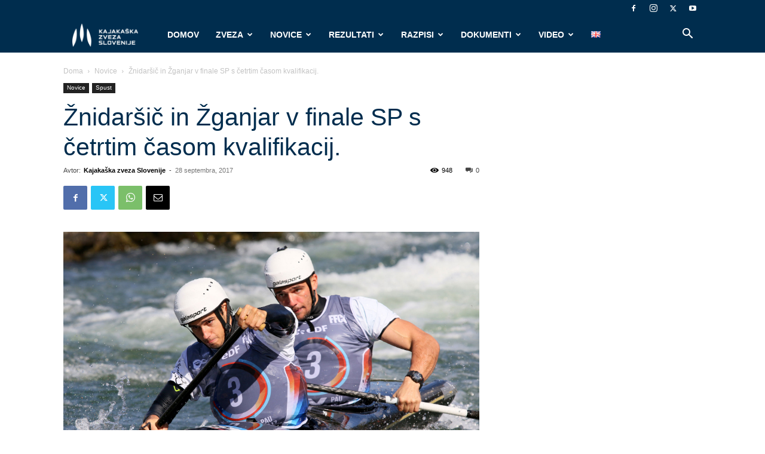

--- FILE ---
content_type: text/html; charset=UTF-8
request_url: https://kajak-zveza.si/novice/znidarsic-in-zganjar-v-finale-sp-s-cetrtim-casom-kvalifikacij-1506556800/
body_size: 51892
content:
<!doctype html >
<!--[if IE 8]>    <html class="ie8" lang="en"> <![endif]-->
<!--[if IE 9]>    <html class="ie9" lang="en"> <![endif]-->
<!--[if gt IE 8]><!--> <html dir="ltr" lang="sl-SI" prefix="og: https://ogp.me/ns#"> <!--<![endif]-->
<head>
    
    <meta charset="UTF-8" />
    <meta name="viewport" content="width=device-width, initial-scale=1.0">
    <link rel="pingback" href="https://kajak-zveza.si/xmlrpc.php" />
    	<style>img:is([sizes="auto" i], [sizes^="auto," i]) { contain-intrinsic-size: 3000px 1500px }</style>
	
		<!-- All in One SEO 4.8.9 - aioseo.com -->
		<title>Žnidaršič in Žganjar v finale SP s četrtim časom kvalifikacij. | Kajakaška zveza Slovenije</title>
	<meta name="description" content="V Franciji ta teden na istem prizorišču kot svetovno prvenstvo v slalomu na divjih vodah poteka tudi svetovno prvenstvo v sprintu na divjih vodah. Po včerajšnjih uspešnih kvalifikacijah, ko je Nejc Žnidarčič postavil najboljši čas, Anže Urankar pa je bil drugi med kajakaši, je bil tudi drugi kvalifikacijski dan za slovensko ekipo uspešen. Peter Žnidaršič" />
	<meta name="robots" content="max-image-preview:large" />
	<meta name="author" content="Kajakaška zveza Slovenije"/>
	<meta name="keywords" content="novice,spust" />
	<link rel="canonical" href="https://kajak-zveza.si/novice/znidarsic-in-zganjar-v-finale-sp-s-cetrtim-casom-kvalifikacij-1506556800/" />
	<meta name="generator" content="All in One SEO (AIOSEO) 4.8.9" />
		<meta property="og:locale" content="sl_SI" />
		<meta property="og:site_name" content="Kajakaška zveza Slovenije" />
		<meta property="og:type" content="article" />
		<meta property="og:title" content="Žnidaršič in Žganjar v finale SP s četrtim časom kvalifikacij. | Kajakaška zveza Slovenije" />
		<meta property="og:description" content="V Franciji ta teden na istem prizorišču kot svetovno prvenstvo v slalomu na divjih vodah poteka tudi svetovno prvenstvo v sprintu na divjih vodah. Po včerajšnjih uspešnih kvalifikacijah, ko je Nejc Žnidarčič postavil najboljši čas, Anže Urankar pa je bil drugi med kajakaši, je bil tudi drugi kvalifikacijski dan za slovensko ekipo uspešen. Peter Žnidaršič" />
		<meta property="og:url" content="https://kajak-zveza.si/novice/znidarsic-in-zganjar-v-finale-sp-s-cetrtim-casom-kvalifikacij-1506556800/" />
		<meta property="og:image" content="https://kajak-zveza.si/wp-content/uploads/2021/02/peter-znidarsic-luka-zganjar-pau-28092017-2.jpg" />
		<meta property="og:image:secure_url" content="https://kajak-zveza.si/wp-content/uploads/2021/02/peter-znidarsic-luka-zganjar-pau-28092017-2.jpg" />
		<meta property="og:image:width" content="2000" />
		<meta property="og:image:height" content="1332" />
		<meta property="article:published_time" content="2017-09-28T12:00:00+00:00" />
		<meta property="article:modified_time" content="2017-09-28T12:00:00+00:00" />
		<meta name="twitter:card" content="summary" />
		<meta name="twitter:title" content="Žnidaršič in Žganjar v finale SP s četrtim časom kvalifikacij. | Kajakaška zveza Slovenije" />
		<meta name="twitter:description" content="V Franciji ta teden na istem prizorišču kot svetovno prvenstvo v slalomu na divjih vodah poteka tudi svetovno prvenstvo v sprintu na divjih vodah. Po včerajšnjih uspešnih kvalifikacijah, ko je Nejc Žnidarčič postavil najboljši čas, Anže Urankar pa je bil drugi med kajakaši, je bil tudi drugi kvalifikacijski dan za slovensko ekipo uspešen. Peter Žnidaršič" />
		<meta name="twitter:image" content="https://kajak-zveza.si/wp-content/uploads/2021/02/peter-znidarsic-luka-zganjar-pau-28092017-2.jpg" />
		<script type="application/ld+json" class="aioseo-schema">
			{"@context":"https:\/\/schema.org","@graph":[{"@type":"Article","@id":"https:\/\/kajak-zveza.si\/novice\/znidarsic-in-zganjar-v-finale-sp-s-cetrtim-casom-kvalifikacij-1506556800\/#article","name":"\u017dnidar\u0161i\u010d in \u017dganjar v finale SP s \u010detrtim \u010dasom kvalifikacij. | Kajaka\u0161ka zveza Slovenije","headline":"\u017dnidar\u0161i\u010d in \u017dganjar v finale SP s \u010detrtim \u010dasom kvalifikacij.","author":{"@id":"https:\/\/kajak-zveza.si\/author\/tomaz\/#author"},"publisher":{"@id":"https:\/\/kajak-zveza.si\/#organization"},"image":{"@type":"ImageObject","url":"https:\/\/kajak-zveza.si\/wp-content\/uploads\/2021\/02\/peter-znidarsic-luka-zganjar-pau-28092017-2.jpg","width":2000,"height":1332},"datePublished":"2017-09-28T12:00:00+01:00","dateModified":"2017-09-28T12:00:00+01:00","inLanguage":"sl-SI","mainEntityOfPage":{"@id":"https:\/\/kajak-zveza.si\/novice\/znidarsic-in-zganjar-v-finale-sp-s-cetrtim-casom-kvalifikacij-1506556800\/#webpage"},"isPartOf":{"@id":"https:\/\/kajak-zveza.si\/novice\/znidarsic-in-zganjar-v-finale-sp-s-cetrtim-casom-kvalifikacij-1506556800\/#webpage"},"articleSection":"Novice, Spust, Sloven\u0161\u010dina"},{"@type":"BreadcrumbList","@id":"https:\/\/kajak-zveza.si\/novice\/znidarsic-in-zganjar-v-finale-sp-s-cetrtim-casom-kvalifikacij-1506556800\/#breadcrumblist","itemListElement":[{"@type":"ListItem","@id":"https:\/\/kajak-zveza.si#listItem","position":1,"name":"Home","item":"https:\/\/kajak-zveza.si","nextItem":{"@type":"ListItem","@id":"https:\/\/kajak-zveza.si\/category\/novice\/#listItem","name":"Novice"}},{"@type":"ListItem","@id":"https:\/\/kajak-zveza.si\/category\/novice\/#listItem","position":2,"name":"Novice","item":"https:\/\/kajak-zveza.si\/category\/novice\/","nextItem":{"@type":"ListItem","@id":"https:\/\/kajak-zveza.si\/category\/novice\/spust\/#listItem","name":"Spust"},"previousItem":{"@type":"ListItem","@id":"https:\/\/kajak-zveza.si#listItem","name":"Home"}},{"@type":"ListItem","@id":"https:\/\/kajak-zveza.si\/category\/novice\/spust\/#listItem","position":3,"name":"Spust","item":"https:\/\/kajak-zveza.si\/category\/novice\/spust\/","nextItem":{"@type":"ListItem","@id":"https:\/\/kajak-zveza.si\/novice\/znidarsic-in-zganjar-v-finale-sp-s-cetrtim-casom-kvalifikacij-1506556800\/#listItem","name":"\u017dnidar\u0161i\u010d in \u017dganjar v finale SP s \u010detrtim \u010dasom kvalifikacij."},"previousItem":{"@type":"ListItem","@id":"https:\/\/kajak-zveza.si\/category\/novice\/#listItem","name":"Novice"}},{"@type":"ListItem","@id":"https:\/\/kajak-zveza.si\/novice\/znidarsic-in-zganjar-v-finale-sp-s-cetrtim-casom-kvalifikacij-1506556800\/#listItem","position":4,"name":"\u017dnidar\u0161i\u010d in \u017dganjar v finale SP s \u010detrtim \u010dasom kvalifikacij.","previousItem":{"@type":"ListItem","@id":"https:\/\/kajak-zveza.si\/category\/novice\/spust\/#listItem","name":"Spust"}}]},{"@type":"Organization","@id":"https:\/\/kajak-zveza.si\/#organization","name":"Kajaka\u0161ka zveza Slovenije","description":"Kajaka\u0161ka zveza Slovenije","url":"https:\/\/kajak-zveza.si\/"},{"@type":"Person","@id":"https:\/\/kajak-zveza.si\/author\/tomaz\/#author","url":"https:\/\/kajak-zveza.si\/author\/tomaz\/","name":"Kajaka\u0161ka zveza Slovenije","image":{"@type":"ImageObject","@id":"https:\/\/kajak-zveza.si\/novice\/znidarsic-in-zganjar-v-finale-sp-s-cetrtim-casom-kvalifikacij-1506556800\/#authorImage","url":"https:\/\/kajak-zveza.si\/wp-content\/uploads\/2021\/02\/kzs-logo-square-bel-150x150.png","width":96,"height":96,"caption":"Kajaka\u0161ka zveza Slovenije"}},{"@type":"WebPage","@id":"https:\/\/kajak-zveza.si\/novice\/znidarsic-in-zganjar-v-finale-sp-s-cetrtim-casom-kvalifikacij-1506556800\/#webpage","url":"https:\/\/kajak-zveza.si\/novice\/znidarsic-in-zganjar-v-finale-sp-s-cetrtim-casom-kvalifikacij-1506556800\/","name":"\u017dnidar\u0161i\u010d in \u017dganjar v finale SP s \u010detrtim \u010dasom kvalifikacij. | Kajaka\u0161ka zveza Slovenije","description":"V Franciji ta teden na istem prizori\u0161\u010du kot svetovno prvenstvo v slalomu na divjih vodah poteka tudi svetovno prvenstvo v sprintu na divjih vodah. Po v\u010deraj\u0161njih uspe\u0161nih kvalifikacijah, ko je Nejc \u017dnidar\u010di\u010d postavil najbolj\u0161i \u010das, An\u017ee Urankar pa je bil drugi med kajaka\u0161i, je bil tudi drugi kvalifikacijski dan za slovensko ekipo uspe\u0161en. Peter \u017dnidar\u0161i\u010d","inLanguage":"sl-SI","isPartOf":{"@id":"https:\/\/kajak-zveza.si\/#website"},"breadcrumb":{"@id":"https:\/\/kajak-zveza.si\/novice\/znidarsic-in-zganjar-v-finale-sp-s-cetrtim-casom-kvalifikacij-1506556800\/#breadcrumblist"},"author":{"@id":"https:\/\/kajak-zveza.si\/author\/tomaz\/#author"},"creator":{"@id":"https:\/\/kajak-zveza.si\/author\/tomaz\/#author"},"image":{"@type":"ImageObject","url":"https:\/\/kajak-zveza.si\/wp-content\/uploads\/2021\/02\/peter-znidarsic-luka-zganjar-pau-28092017-2.jpg","@id":"https:\/\/kajak-zveza.si\/novice\/znidarsic-in-zganjar-v-finale-sp-s-cetrtim-casom-kvalifikacij-1506556800\/#mainImage","width":2000,"height":1332},"primaryImageOfPage":{"@id":"https:\/\/kajak-zveza.si\/novice\/znidarsic-in-zganjar-v-finale-sp-s-cetrtim-casom-kvalifikacij-1506556800\/#mainImage"},"datePublished":"2017-09-28T12:00:00+01:00","dateModified":"2017-09-28T12:00:00+01:00"},{"@type":"WebSite","@id":"https:\/\/kajak-zveza.si\/#website","url":"https:\/\/kajak-zveza.si\/","name":"Kajaka\u0161ka zveza Slovenije","description":"Kajaka\u0161ka zveza Slovenije","inLanguage":"sl-SI","publisher":{"@id":"https:\/\/kajak-zveza.si\/#organization"}}]}
		</script>
		<!-- All in One SEO -->

<link rel="icon" type="image/png" href="https://kajak-zveza.si/wp-content/uploads/2024/12/cropped-logo_ico-300x300.jpg"><link rel='dns-prefetch' href='//use.fontawesome.com' />
<link rel="alternate" type="application/rss+xml" title="Kajakaška zveza Slovenije &raquo; Vir" href="https://kajak-zveza.si/feed/" />
<link rel="alternate" type="application/rss+xml" title="Kajakaška zveza Slovenije &raquo; Vir komentarjev" href="https://kajak-zveza.si/comments/feed/" />
<link rel="alternate" type="text/calendar" title="Kajakaška zveza Slovenije &raquo; iCal Feed" href="https://kajak-zveza.si/koledar/?ical=1" />
<script type="text/javascript">
/* <![CDATA[ */
window._wpemojiSettings = {"baseUrl":"https:\/\/s.w.org\/images\/core\/emoji\/16.0.1\/72x72\/","ext":".png","svgUrl":"https:\/\/s.w.org\/images\/core\/emoji\/16.0.1\/svg\/","svgExt":".svg","source":{"concatemoji":"https:\/\/kajak-zveza.si\/wp-includes\/js\/wp-emoji-release.min.js?ver=6.8.3"}};
/*! This file is auto-generated */
!function(s,n){var o,i,e;function c(e){try{var t={supportTests:e,timestamp:(new Date).valueOf()};sessionStorage.setItem(o,JSON.stringify(t))}catch(e){}}function p(e,t,n){e.clearRect(0,0,e.canvas.width,e.canvas.height),e.fillText(t,0,0);var t=new Uint32Array(e.getImageData(0,0,e.canvas.width,e.canvas.height).data),a=(e.clearRect(0,0,e.canvas.width,e.canvas.height),e.fillText(n,0,0),new Uint32Array(e.getImageData(0,0,e.canvas.width,e.canvas.height).data));return t.every(function(e,t){return e===a[t]})}function u(e,t){e.clearRect(0,0,e.canvas.width,e.canvas.height),e.fillText(t,0,0);for(var n=e.getImageData(16,16,1,1),a=0;a<n.data.length;a++)if(0!==n.data[a])return!1;return!0}function f(e,t,n,a){switch(t){case"flag":return n(e,"\ud83c\udff3\ufe0f\u200d\u26a7\ufe0f","\ud83c\udff3\ufe0f\u200b\u26a7\ufe0f")?!1:!n(e,"\ud83c\udde8\ud83c\uddf6","\ud83c\udde8\u200b\ud83c\uddf6")&&!n(e,"\ud83c\udff4\udb40\udc67\udb40\udc62\udb40\udc65\udb40\udc6e\udb40\udc67\udb40\udc7f","\ud83c\udff4\u200b\udb40\udc67\u200b\udb40\udc62\u200b\udb40\udc65\u200b\udb40\udc6e\u200b\udb40\udc67\u200b\udb40\udc7f");case"emoji":return!a(e,"\ud83e\udedf")}return!1}function g(e,t,n,a){var r="undefined"!=typeof WorkerGlobalScope&&self instanceof WorkerGlobalScope?new OffscreenCanvas(300,150):s.createElement("canvas"),o=r.getContext("2d",{willReadFrequently:!0}),i=(o.textBaseline="top",o.font="600 32px Arial",{});return e.forEach(function(e){i[e]=t(o,e,n,a)}),i}function t(e){var t=s.createElement("script");t.src=e,t.defer=!0,s.head.appendChild(t)}"undefined"!=typeof Promise&&(o="wpEmojiSettingsSupports",i=["flag","emoji"],n.supports={everything:!0,everythingExceptFlag:!0},e=new Promise(function(e){s.addEventListener("DOMContentLoaded",e,{once:!0})}),new Promise(function(t){var n=function(){try{var e=JSON.parse(sessionStorage.getItem(o));if("object"==typeof e&&"number"==typeof e.timestamp&&(new Date).valueOf()<e.timestamp+604800&&"object"==typeof e.supportTests)return e.supportTests}catch(e){}return null}();if(!n){if("undefined"!=typeof Worker&&"undefined"!=typeof OffscreenCanvas&&"undefined"!=typeof URL&&URL.createObjectURL&&"undefined"!=typeof Blob)try{var e="postMessage("+g.toString()+"("+[JSON.stringify(i),f.toString(),p.toString(),u.toString()].join(",")+"));",a=new Blob([e],{type:"text/javascript"}),r=new Worker(URL.createObjectURL(a),{name:"wpTestEmojiSupports"});return void(r.onmessage=function(e){c(n=e.data),r.terminate(),t(n)})}catch(e){}c(n=g(i,f,p,u))}t(n)}).then(function(e){for(var t in e)n.supports[t]=e[t],n.supports.everything=n.supports.everything&&n.supports[t],"flag"!==t&&(n.supports.everythingExceptFlag=n.supports.everythingExceptFlag&&n.supports[t]);n.supports.everythingExceptFlag=n.supports.everythingExceptFlag&&!n.supports.flag,n.DOMReady=!1,n.readyCallback=function(){n.DOMReady=!0}}).then(function(){return e}).then(function(){var e;n.supports.everything||(n.readyCallback(),(e=n.source||{}).concatemoji?t(e.concatemoji):e.wpemoji&&e.twemoji&&(t(e.twemoji),t(e.wpemoji)))}))}((window,document),window._wpemojiSettings);
/* ]]> */
</script>
<link rel='stylesheet' id='sponsors-carousel-css' href='https://kajak-zveza.si/wp-content/plugins/sponsors-carousel/css/sponsors-carousel.css?ver=6.8.3' type='text/css' media='all' />
<link rel='stylesheet' id='sbi_styles-css' href='https://kajak-zveza.si/wp-content/plugins/instagram-feed/css/sbi-styles.min.css?ver=6.9.1' type='text/css' media='all' />
<style id='wp-emoji-styles-inline-css' type='text/css'>

	img.wp-smiley, img.emoji {
		display: inline !important;
		border: none !important;
		box-shadow: none !important;
		height: 1em !important;
		width: 1em !important;
		margin: 0 0.07em !important;
		vertical-align: -0.1em !important;
		background: none !important;
		padding: 0 !important;
	}
</style>
<link rel='stylesheet' id='wp-block-library-css' href='https://kajak-zveza.si/wp-includes/css/dist/block-library/style.min.css?ver=6.8.3' type='text/css' media='all' />
<style id='classic-theme-styles-inline-css' type='text/css'>
/*! This file is auto-generated */
.wp-block-button__link{color:#fff;background-color:#32373c;border-radius:9999px;box-shadow:none;text-decoration:none;padding:calc(.667em + 2px) calc(1.333em + 2px);font-size:1.125em}.wp-block-file__button{background:#32373c;color:#fff;text-decoration:none}
</style>
<style id='font-awesome-svg-styles-default-inline-css' type='text/css'>
.svg-inline--fa {
  display: inline-block;
  height: 1em;
  overflow: visible;
  vertical-align: -.125em;
}
</style>
<link rel='stylesheet' id='font-awesome-svg-styles-css' href='https://kajak-zveza.si/wp-content/uploads/font-awesome/v5.10.2/css/svg-with-js.css' type='text/css' media='all' />
<style id='font-awesome-svg-styles-inline-css' type='text/css'>
   .wp-block-font-awesome-icon svg::before,
   .wp-rich-text-font-awesome-icon svg::before {content: unset;}
</style>
<style id='global-styles-inline-css' type='text/css'>
:root{--wp--preset--aspect-ratio--square: 1;--wp--preset--aspect-ratio--4-3: 4/3;--wp--preset--aspect-ratio--3-4: 3/4;--wp--preset--aspect-ratio--3-2: 3/2;--wp--preset--aspect-ratio--2-3: 2/3;--wp--preset--aspect-ratio--16-9: 16/9;--wp--preset--aspect-ratio--9-16: 9/16;--wp--preset--color--black: #000000;--wp--preset--color--cyan-bluish-gray: #abb8c3;--wp--preset--color--white: #ffffff;--wp--preset--color--pale-pink: #f78da7;--wp--preset--color--vivid-red: #cf2e2e;--wp--preset--color--luminous-vivid-orange: #ff6900;--wp--preset--color--luminous-vivid-amber: #fcb900;--wp--preset--color--light-green-cyan: #7bdcb5;--wp--preset--color--vivid-green-cyan: #00d084;--wp--preset--color--pale-cyan-blue: #8ed1fc;--wp--preset--color--vivid-cyan-blue: #0693e3;--wp--preset--color--vivid-purple: #9b51e0;--wp--preset--gradient--vivid-cyan-blue-to-vivid-purple: linear-gradient(135deg,rgba(6,147,227,1) 0%,rgb(155,81,224) 100%);--wp--preset--gradient--light-green-cyan-to-vivid-green-cyan: linear-gradient(135deg,rgb(122,220,180) 0%,rgb(0,208,130) 100%);--wp--preset--gradient--luminous-vivid-amber-to-luminous-vivid-orange: linear-gradient(135deg,rgba(252,185,0,1) 0%,rgba(255,105,0,1) 100%);--wp--preset--gradient--luminous-vivid-orange-to-vivid-red: linear-gradient(135deg,rgba(255,105,0,1) 0%,rgb(207,46,46) 100%);--wp--preset--gradient--very-light-gray-to-cyan-bluish-gray: linear-gradient(135deg,rgb(238,238,238) 0%,rgb(169,184,195) 100%);--wp--preset--gradient--cool-to-warm-spectrum: linear-gradient(135deg,rgb(74,234,220) 0%,rgb(151,120,209) 20%,rgb(207,42,186) 40%,rgb(238,44,130) 60%,rgb(251,105,98) 80%,rgb(254,248,76) 100%);--wp--preset--gradient--blush-light-purple: linear-gradient(135deg,rgb(255,206,236) 0%,rgb(152,150,240) 100%);--wp--preset--gradient--blush-bordeaux: linear-gradient(135deg,rgb(254,205,165) 0%,rgb(254,45,45) 50%,rgb(107,0,62) 100%);--wp--preset--gradient--luminous-dusk: linear-gradient(135deg,rgb(255,203,112) 0%,rgb(199,81,192) 50%,rgb(65,88,208) 100%);--wp--preset--gradient--pale-ocean: linear-gradient(135deg,rgb(255,245,203) 0%,rgb(182,227,212) 50%,rgb(51,167,181) 100%);--wp--preset--gradient--electric-grass: linear-gradient(135deg,rgb(202,248,128) 0%,rgb(113,206,126) 100%);--wp--preset--gradient--midnight: linear-gradient(135deg,rgb(2,3,129) 0%,rgb(40,116,252) 100%);--wp--preset--font-size--small: 11px;--wp--preset--font-size--medium: 20px;--wp--preset--font-size--large: 32px;--wp--preset--font-size--x-large: 42px;--wp--preset--font-size--regular: 15px;--wp--preset--font-size--larger: 50px;--wp--preset--spacing--20: 0.44rem;--wp--preset--spacing--30: 0.67rem;--wp--preset--spacing--40: 1rem;--wp--preset--spacing--50: 1.5rem;--wp--preset--spacing--60: 2.25rem;--wp--preset--spacing--70: 3.38rem;--wp--preset--spacing--80: 5.06rem;--wp--preset--shadow--natural: 6px 6px 9px rgba(0, 0, 0, 0.2);--wp--preset--shadow--deep: 12px 12px 50px rgba(0, 0, 0, 0.4);--wp--preset--shadow--sharp: 6px 6px 0px rgba(0, 0, 0, 0.2);--wp--preset--shadow--outlined: 6px 6px 0px -3px rgba(255, 255, 255, 1), 6px 6px rgba(0, 0, 0, 1);--wp--preset--shadow--crisp: 6px 6px 0px rgba(0, 0, 0, 1);}:where(.is-layout-flex){gap: 0.5em;}:where(.is-layout-grid){gap: 0.5em;}body .is-layout-flex{display: flex;}.is-layout-flex{flex-wrap: wrap;align-items: center;}.is-layout-flex > :is(*, div){margin: 0;}body .is-layout-grid{display: grid;}.is-layout-grid > :is(*, div){margin: 0;}:where(.wp-block-columns.is-layout-flex){gap: 2em;}:where(.wp-block-columns.is-layout-grid){gap: 2em;}:where(.wp-block-post-template.is-layout-flex){gap: 1.25em;}:where(.wp-block-post-template.is-layout-grid){gap: 1.25em;}.has-black-color{color: var(--wp--preset--color--black) !important;}.has-cyan-bluish-gray-color{color: var(--wp--preset--color--cyan-bluish-gray) !important;}.has-white-color{color: var(--wp--preset--color--white) !important;}.has-pale-pink-color{color: var(--wp--preset--color--pale-pink) !important;}.has-vivid-red-color{color: var(--wp--preset--color--vivid-red) !important;}.has-luminous-vivid-orange-color{color: var(--wp--preset--color--luminous-vivid-orange) !important;}.has-luminous-vivid-amber-color{color: var(--wp--preset--color--luminous-vivid-amber) !important;}.has-light-green-cyan-color{color: var(--wp--preset--color--light-green-cyan) !important;}.has-vivid-green-cyan-color{color: var(--wp--preset--color--vivid-green-cyan) !important;}.has-pale-cyan-blue-color{color: var(--wp--preset--color--pale-cyan-blue) !important;}.has-vivid-cyan-blue-color{color: var(--wp--preset--color--vivid-cyan-blue) !important;}.has-vivid-purple-color{color: var(--wp--preset--color--vivid-purple) !important;}.has-black-background-color{background-color: var(--wp--preset--color--black) !important;}.has-cyan-bluish-gray-background-color{background-color: var(--wp--preset--color--cyan-bluish-gray) !important;}.has-white-background-color{background-color: var(--wp--preset--color--white) !important;}.has-pale-pink-background-color{background-color: var(--wp--preset--color--pale-pink) !important;}.has-vivid-red-background-color{background-color: var(--wp--preset--color--vivid-red) !important;}.has-luminous-vivid-orange-background-color{background-color: var(--wp--preset--color--luminous-vivid-orange) !important;}.has-luminous-vivid-amber-background-color{background-color: var(--wp--preset--color--luminous-vivid-amber) !important;}.has-light-green-cyan-background-color{background-color: var(--wp--preset--color--light-green-cyan) !important;}.has-vivid-green-cyan-background-color{background-color: var(--wp--preset--color--vivid-green-cyan) !important;}.has-pale-cyan-blue-background-color{background-color: var(--wp--preset--color--pale-cyan-blue) !important;}.has-vivid-cyan-blue-background-color{background-color: var(--wp--preset--color--vivid-cyan-blue) !important;}.has-vivid-purple-background-color{background-color: var(--wp--preset--color--vivid-purple) !important;}.has-black-border-color{border-color: var(--wp--preset--color--black) !important;}.has-cyan-bluish-gray-border-color{border-color: var(--wp--preset--color--cyan-bluish-gray) !important;}.has-white-border-color{border-color: var(--wp--preset--color--white) !important;}.has-pale-pink-border-color{border-color: var(--wp--preset--color--pale-pink) !important;}.has-vivid-red-border-color{border-color: var(--wp--preset--color--vivid-red) !important;}.has-luminous-vivid-orange-border-color{border-color: var(--wp--preset--color--luminous-vivid-orange) !important;}.has-luminous-vivid-amber-border-color{border-color: var(--wp--preset--color--luminous-vivid-amber) !important;}.has-light-green-cyan-border-color{border-color: var(--wp--preset--color--light-green-cyan) !important;}.has-vivid-green-cyan-border-color{border-color: var(--wp--preset--color--vivid-green-cyan) !important;}.has-pale-cyan-blue-border-color{border-color: var(--wp--preset--color--pale-cyan-blue) !important;}.has-vivid-cyan-blue-border-color{border-color: var(--wp--preset--color--vivid-cyan-blue) !important;}.has-vivid-purple-border-color{border-color: var(--wp--preset--color--vivid-purple) !important;}.has-vivid-cyan-blue-to-vivid-purple-gradient-background{background: var(--wp--preset--gradient--vivid-cyan-blue-to-vivid-purple) !important;}.has-light-green-cyan-to-vivid-green-cyan-gradient-background{background: var(--wp--preset--gradient--light-green-cyan-to-vivid-green-cyan) !important;}.has-luminous-vivid-amber-to-luminous-vivid-orange-gradient-background{background: var(--wp--preset--gradient--luminous-vivid-amber-to-luminous-vivid-orange) !important;}.has-luminous-vivid-orange-to-vivid-red-gradient-background{background: var(--wp--preset--gradient--luminous-vivid-orange-to-vivid-red) !important;}.has-very-light-gray-to-cyan-bluish-gray-gradient-background{background: var(--wp--preset--gradient--very-light-gray-to-cyan-bluish-gray) !important;}.has-cool-to-warm-spectrum-gradient-background{background: var(--wp--preset--gradient--cool-to-warm-spectrum) !important;}.has-blush-light-purple-gradient-background{background: var(--wp--preset--gradient--blush-light-purple) !important;}.has-blush-bordeaux-gradient-background{background: var(--wp--preset--gradient--blush-bordeaux) !important;}.has-luminous-dusk-gradient-background{background: var(--wp--preset--gradient--luminous-dusk) !important;}.has-pale-ocean-gradient-background{background: var(--wp--preset--gradient--pale-ocean) !important;}.has-electric-grass-gradient-background{background: var(--wp--preset--gradient--electric-grass) !important;}.has-midnight-gradient-background{background: var(--wp--preset--gradient--midnight) !important;}.has-small-font-size{font-size: var(--wp--preset--font-size--small) !important;}.has-medium-font-size{font-size: var(--wp--preset--font-size--medium) !important;}.has-large-font-size{font-size: var(--wp--preset--font-size--large) !important;}.has-x-large-font-size{font-size: var(--wp--preset--font-size--x-large) !important;}
:where(.wp-block-post-template.is-layout-flex){gap: 1.25em;}:where(.wp-block-post-template.is-layout-grid){gap: 1.25em;}
:where(.wp-block-columns.is-layout-flex){gap: 2em;}:where(.wp-block-columns.is-layout-grid){gap: 2em;}
:root :where(.wp-block-pullquote){font-size: 1.5em;line-height: 1.6;}
</style>
<link rel='stylesheet' id='contact-form-7-css' href='https://kajak-zveza.si/wp-content/plugins/contact-form-7/includes/css/styles.css?ver=6.1.3' type='text/css' media='all' />
<link rel='stylesheet' id='magic-liquidizer-table-style-css' href='https://kajak-zveza.si/wp-content/plugins/magic-liquidizer-responsive-table/idcss/ml-responsive-table.css?ver=2.0.3' type='text/css' media='all' />
<link rel='stylesheet' id='mptt-style-css' href='https://kajak-zveza.si/wp-content/plugins/mp-timetable/media/css/style.css?ver=2.4.15' type='text/css' media='all' />
<link rel='stylesheet' id='ppress-frontend-css' href='https://kajak-zveza.si/wp-content/plugins/wp-user-avatar/assets/css/frontend.min.css?ver=4.16.6' type='text/css' media='all' />
<link rel='stylesheet' id='ppress-flatpickr-css' href='https://kajak-zveza.si/wp-content/plugins/wp-user-avatar/assets/flatpickr/flatpickr.min.css?ver=4.16.6' type='text/css' media='all' />
<link rel='stylesheet' id='ppress-select2-css' href='https://kajak-zveza.si/wp-content/plugins/wp-user-avatar/assets/select2/select2.min.css?ver=6.8.3' type='text/css' media='all' />
<link rel='stylesheet' id='td-plugin-newsletter-css' href='https://kajak-zveza.si/wp-content/plugins/td-newsletter/style.css?ver=12.7.3' type='text/css' media='all' />
<link rel='stylesheet' id='td-plugin-multi-purpose-css' href='https://kajak-zveza.si/wp-content/plugins/td-composer/td-multi-purpose/style.css?ver=7cd248d7ca13c255207c3f8b916c3f00' type='text/css' media='all' />
<link rel='stylesheet' id='font-awesome-official-css' href='https://use.fontawesome.com/releases/v5.10.2/css/all.css' type='text/css' media='all' integrity="sha384-rtJEYb85SiYWgfpCr0jn174XgJTn4rptSOQsMroFBPQSGLdOC5IbubP6lJ35qoM9" crossorigin="anonymous" />
<link rel='stylesheet' id='td-theme-css' href='https://kajak-zveza.si/wp-content/themes/Newspaper/style.css?ver=12.7.3' type='text/css' media='all' />
<style id='td-theme-inline-css' type='text/css'>@media (max-width:767px){.td-header-desktop-wrap{display:none}}@media (min-width:767px){.td-header-mobile-wrap{display:none}}</style>
<link rel='stylesheet' id='td-theme-child-css' href='https://kajak-zveza.si/wp-content/themes/Newspaper-Child/style.css?ver=12.7.3c' type='text/css' media='all' />
<link rel='stylesheet' id='__EPYT__style-css' href='https://kajak-zveza.si/wp-content/plugins/youtube-embed-plus/styles/ytprefs.min.css?ver=14.2.3' type='text/css' media='all' />
<style id='__EPYT__style-inline-css' type='text/css'>

                .epyt-gallery-thumb {
                        width: 33.333%;
                }
                
</style>
<link rel='stylesheet' id='td-legacy-framework-front-style-css' href='https://kajak-zveza.si/wp-content/plugins/td-composer/legacy/Newspaper/assets/css/td_legacy_main.css?ver=7cd248d7ca13c255207c3f8b916c3f00' type='text/css' media='all' />
<link rel='stylesheet' id='td-standard-pack-framework-front-style-css' href='https://kajak-zveza.si/wp-content/plugins/td-standard-pack/Newspaper/assets/css/td_standard_pack_main.css?ver=c12e6da63ed2f212e87e44e5e9b9a302' type='text/css' media='all' />
<link rel='stylesheet' id='td-theme-demo-style-css' href='https://kajak-zveza.si/wp-content/plugins/td-composer/legacy/Newspaper/includes/demos/fast/demo_style.css?ver=12.7.3' type='text/css' media='all' />
<link rel='stylesheet' id='tdb_style_cloud_templates_front-css' href='https://kajak-zveza.si/wp-content/plugins/td-cloud-library/assets/css/tdb_main.css?ver=6127d3b6131f900b2e62bb855b13dc3b' type='text/css' media='all' />
<link rel='stylesheet' id='font-awesome-official-v4shim-css' href='https://use.fontawesome.com/releases/v5.10.2/css/v4-shims.css' type='text/css' media='all' integrity="sha384-updXts+unDswrMsYxLc5R+HfSmF8CuEIOe48Rj3DoVoPUIImOT1fs26H/tr/H9gC" crossorigin="anonymous" />
<style id='font-awesome-official-v4shim-inline-css' type='text/css'>
@font-face {
font-family: "FontAwesome";
font-display: block;
src: url("https://use.fontawesome.com/releases/v5.10.2/webfonts/fa-brands-400.eot"),
		url("https://use.fontawesome.com/releases/v5.10.2/webfonts/fa-brands-400.eot?#iefix") format("embedded-opentype"),
		url("https://use.fontawesome.com/releases/v5.10.2/webfonts/fa-brands-400.woff2") format("woff2"),
		url("https://use.fontawesome.com/releases/v5.10.2/webfonts/fa-brands-400.woff") format("woff"),
		url("https://use.fontawesome.com/releases/v5.10.2/webfonts/fa-brands-400.ttf") format("truetype"),
		url("https://use.fontawesome.com/releases/v5.10.2/webfonts/fa-brands-400.svg#fontawesome") format("svg");
}

@font-face {
font-family: "FontAwesome";
font-display: block;
src: url("https://use.fontawesome.com/releases/v5.10.2/webfonts/fa-solid-900.eot"),
		url("https://use.fontawesome.com/releases/v5.10.2/webfonts/fa-solid-900.eot?#iefix") format("embedded-opentype"),
		url("https://use.fontawesome.com/releases/v5.10.2/webfonts/fa-solid-900.woff2") format("woff2"),
		url("https://use.fontawesome.com/releases/v5.10.2/webfonts/fa-solid-900.woff") format("woff"),
		url("https://use.fontawesome.com/releases/v5.10.2/webfonts/fa-solid-900.ttf") format("truetype"),
		url("https://use.fontawesome.com/releases/v5.10.2/webfonts/fa-solid-900.svg#fontawesome") format("svg");
}

@font-face {
font-family: "FontAwesome";
font-display: block;
src: url("https://use.fontawesome.com/releases/v5.10.2/webfonts/fa-regular-400.eot"),
		url("https://use.fontawesome.com/releases/v5.10.2/webfonts/fa-regular-400.eot?#iefix") format("embedded-opentype"),
		url("https://use.fontawesome.com/releases/v5.10.2/webfonts/fa-regular-400.woff2") format("woff2"),
		url("https://use.fontawesome.com/releases/v5.10.2/webfonts/fa-regular-400.woff") format("woff"),
		url("https://use.fontawesome.com/releases/v5.10.2/webfonts/fa-regular-400.ttf") format("truetype"),
		url("https://use.fontawesome.com/releases/v5.10.2/webfonts/fa-regular-400.svg#fontawesome") format("svg");
unicode-range: U+F004-F005,U+F007,U+F017,U+F022,U+F024,U+F02E,U+F03E,U+F044,U+F057-F059,U+F06E,U+F070,U+F075,U+F07B-F07C,U+F080,U+F086,U+F089,U+F094,U+F09D,U+F0A0,U+F0A4-F0A7,U+F0C5,U+F0C7-F0C8,U+F0E0,U+F0EB,U+F0F3,U+F0F8,U+F0FE,U+F111,U+F118-F11A,U+F11C,U+F133,U+F144,U+F146,U+F14A,U+F14D-F14E,U+F150-F152,U+F15B-F15C,U+F164-F165,U+F185-F186,U+F191-F192,U+F1AD,U+F1C1-F1C9,U+F1CD,U+F1D8,U+F1E3,U+F1EA,U+F1F6,U+F1F9,U+F20A,U+F247-F249,U+F24D,U+F254-F25B,U+F25D,U+F267,U+F271-F274,U+F279,U+F28B,U+F28D,U+F2B5-F2B6,U+F2B9,U+F2BB,U+F2BD,U+F2C1-F2C2,U+F2D0,U+F2D2,U+F2DC,U+F2ED,U+F328,U+F358-F35B,U+F3A5,U+F3D1,U+F410,U+F4AD;
}
</style>
<link rel='stylesheet' id='dashicons-css' href='https://kajak-zveza.si/wp-includes/css/dashicons.min.css?ver=6.8.3' type='text/css' media='all' />
<script type="text/javascript" src="https://kajak-zveza.si/wp-includes/js/jquery/jquery.min.js?ver=3.7.1" id="jquery-core-js"></script>
<script type="text/javascript" src="https://kajak-zveza.si/wp-includes/js/jquery/jquery-migrate.min.js?ver=3.4.1" id="jquery-migrate-js"></script>
<script type="text/javascript" src="https://kajak-zveza.si/wp-content/plugins/magic-liquidizer-responsive-table/idjs/ml.responsive.table.min.js?ver=2.0.3" id="magic-liquidizer-table-js"></script>
<script type="text/javascript" src="//kajak-zveza.si/wp-content/plugins/revslider/sr6/assets/js/rbtools.min.js?ver=6.7.5" async id="tp-tools-js"></script>
<script type="text/javascript" src="//kajak-zveza.si/wp-content/plugins/revslider/sr6/assets/js/rs6.min.js?ver=6.7.10" async id="revmin-js"></script>
<script type="text/javascript" src="https://kajak-zveza.si/wp-content/plugins/sponsors-carousel/js/jquery.jcarousel.min.js?ver=4.01" id="jcarousel-js"></script>
<script type="text/javascript" src="https://kajak-zveza.si/wp-content/plugins/sponsors-carousel/js/jquery.jcarousel-autoscroll.min.js?ver=4.01" id="jcarousel-autoscroll-js"></script>
<script type="text/javascript" src="https://kajak-zveza.si/wp-content/plugins/sponsors-carousel/js/sponsors-carousel.js?ver=4.01" id="sponsors-carousel-js"></script>
<script type="text/javascript" src="https://kajak-zveza.si/wp-content/plugins/wp-user-avatar/assets/flatpickr/flatpickr.min.js?ver=4.16.6" id="ppress-flatpickr-js"></script>
<script type="text/javascript" src="https://kajak-zveza.si/wp-content/plugins/wp-user-avatar/assets/select2/select2.min.js?ver=4.16.6" id="ppress-select2-js"></script>
<script type="text/javascript" id="__ytprefs__-js-extra">
/* <![CDATA[ */
var _EPYT_ = {"ajaxurl":"https:\/\/kajak-zveza.si\/wp-admin\/admin-ajax.php","security":"7441cac09c","gallery_scrolloffset":"20","eppathtoscripts":"https:\/\/kajak-zveza.si\/wp-content\/plugins\/youtube-embed-plus\/scripts\/","eppath":"https:\/\/kajak-zveza.si\/wp-content\/plugins\/youtube-embed-plus\/","epresponsiveselector":"[\"iframe.__youtube_prefs__\",\"iframe[src*='youtube.com']\",\"iframe[src*='youtube-nocookie.com']\",\"iframe[data-ep-src*='youtube.com']\",\"iframe[data-ep-src*='youtube-nocookie.com']\",\"iframe[data-ep-gallerysrc*='youtube.com']\"]","epdovol":"1","version":"14.2.3","evselector":"iframe.__youtube_prefs__[src], iframe[src*=\"youtube.com\/embed\/\"], iframe[src*=\"youtube-nocookie.com\/embed\/\"]","ajax_compat":"","maxres_facade":"eager","ytapi_load":"light","pause_others":"","stopMobileBuffer":"1","facade_mode":"","not_live_on_channel":""};
/* ]]> */
</script>
<script type="text/javascript" src="https://kajak-zveza.si/wp-content/plugins/youtube-embed-plus/scripts/ytprefs.min.js?ver=14.2.3" id="__ytprefs__-js"></script>
<link rel="https://api.w.org/" href="https://kajak-zveza.si/wp-json/" /><link rel="alternate" title="JSON" type="application/json" href="https://kajak-zveza.si/wp-json/wp/v2/posts/124702" /><link rel="EditURI" type="application/rsd+xml" title="RSD" href="https://kajak-zveza.si/xmlrpc.php?rsd" />
<meta name="generator" content="WordPress 6.8.3" />
<link rel='shortlink' href='https://kajak-zveza.si/?p=124702' />
<link rel="alternate" title="oEmbed (JSON)" type="application/json+oembed" href="https://kajak-zveza.si/wp-json/oembed/1.0/embed?url=https%3A%2F%2Fkajak-zveza.si%2Fnovice%2Fznidarsic-in-zganjar-v-finale-sp-s-cetrtim-casom-kvalifikacij-1506556800%2F" />
<link rel="alternate" title="oEmbed (XML)" type="text/xml+oembed" href="https://kajak-zveza.si/wp-json/oembed/1.0/embed?url=https%3A%2F%2Fkajak-zveza.si%2Fnovice%2Fznidarsic-in-zganjar-v-finale-sp-s-cetrtim-casom-kvalifikacij-1506556800%2F&#038;format=xml" />
<noscript><style type="text/css">.mptt-shortcode-wrapper .mptt-shortcode-table:first-of-type{display:table!important}.mptt-shortcode-wrapper .mptt-shortcode-table .mptt-event-container:hover{height:auto!important;min-height:100%!important}body.mprm_ie_browser .mptt-shortcode-wrapper .mptt-event-container{height:auto!important}@media (max-width:767px){.mptt-shortcode-wrapper .mptt-shortcode-table:first-of-type{display:none!important}}</style></noscript><meta name="tec-api-version" content="v1"><meta name="tec-api-origin" content="https://kajak-zveza.si"><link rel="alternate" href="https://kajak-zveza.si/wp-json/tribe/events/v1/" />    <script>
        window.tdb_global_vars = {"wpRestUrl":"https:\/\/kajak-zveza.si\/wp-json\/","permalinkStructure":"\/%category%\/%postname%\/"};
        window.tdb_p_autoload_vars = {"isAjax":false,"isAdminBarShowing":false,"autoloadStatus":"off","origPostEditUrl":null};
    </script>
    
    <style id="tdb-global-colors">:root{--accent-color:#fff}</style>

    
	<meta name="generator" content="Powered by Slider Revolution 6.7.10 - responsive, Mobile-Friendly Slider Plugin for WordPress with comfortable drag and drop interface." />

<!-- JS generated by theme -->

<script type="text/javascript" id="td-generated-header-js">
    
    

	    var tdBlocksArray = []; //here we store all the items for the current page

	    // td_block class - each ajax block uses a object of this class for requests
	    function tdBlock() {
		    this.id = '';
		    this.block_type = 1; //block type id (1-234 etc)
		    this.atts = '';
		    this.td_column_number = '';
		    this.td_current_page = 1; //
		    this.post_count = 0; //from wp
		    this.found_posts = 0; //from wp
		    this.max_num_pages = 0; //from wp
		    this.td_filter_value = ''; //current live filter value
		    this.is_ajax_running = false;
		    this.td_user_action = ''; // load more or infinite loader (used by the animation)
		    this.header_color = '';
		    this.ajax_pagination_infinite_stop = ''; //show load more at page x
	    }

        // td_js_generator - mini detector
        ( function () {
            var htmlTag = document.getElementsByTagName("html")[0];

	        if ( navigator.userAgent.indexOf("MSIE 10.0") > -1 ) {
                htmlTag.className += ' ie10';
            }

            if ( !!navigator.userAgent.match(/Trident.*rv\:11\./) ) {
                htmlTag.className += ' ie11';
            }

	        if ( navigator.userAgent.indexOf("Edge") > -1 ) {
                htmlTag.className += ' ieEdge';
            }

            if ( /(iPad|iPhone|iPod)/g.test(navigator.userAgent) ) {
                htmlTag.className += ' td-md-is-ios';
            }

            var user_agent = navigator.userAgent.toLowerCase();
            if ( user_agent.indexOf("android") > -1 ) {
                htmlTag.className += ' td-md-is-android';
            }

            if ( -1 !== navigator.userAgent.indexOf('Mac OS X')  ) {
                htmlTag.className += ' td-md-is-os-x';
            }

            if ( /chrom(e|ium)/.test(navigator.userAgent.toLowerCase()) ) {
               htmlTag.className += ' td-md-is-chrome';
            }

            if ( -1 !== navigator.userAgent.indexOf('Firefox') ) {
                htmlTag.className += ' td-md-is-firefox';
            }

            if ( -1 !== navigator.userAgent.indexOf('Safari') && -1 === navigator.userAgent.indexOf('Chrome') ) {
                htmlTag.className += ' td-md-is-safari';
            }

            if( -1 !== navigator.userAgent.indexOf('IEMobile') ){
                htmlTag.className += ' td-md-is-iemobile';
            }

        })();

        var tdLocalCache = {};

        ( function () {
            "use strict";

            tdLocalCache = {
                data: {},
                remove: function (resource_id) {
                    delete tdLocalCache.data[resource_id];
                },
                exist: function (resource_id) {
                    return tdLocalCache.data.hasOwnProperty(resource_id) && tdLocalCache.data[resource_id] !== null;
                },
                get: function (resource_id) {
                    return tdLocalCache.data[resource_id];
                },
                set: function (resource_id, cachedData) {
                    tdLocalCache.remove(resource_id);
                    tdLocalCache.data[resource_id] = cachedData;
                }
            };
        })();

    
    
var td_viewport_interval_list=[{"limitBottom":767,"sidebarWidth":228},{"limitBottom":1018,"sidebarWidth":300},{"limitBottom":1140,"sidebarWidth":324}];
var td_animation_stack_effect="type0";
var tds_animation_stack=true;
var td_animation_stack_specific_selectors=".entry-thumb, img, .td-lazy-img";
var td_animation_stack_general_selectors=".td-animation-stack img, .td-animation-stack .entry-thumb, .post img, .td-animation-stack .td-lazy-img";
var tds_general_modal_image="yes";
var tdc_is_installed="yes";
var tdc_domain_active=false;
var td_ajax_url="https:\/\/kajak-zveza.si\/wp-admin\/admin-ajax.php?td_theme_name=Newspaper&v=12.7.3";
var td_get_template_directory_uri="https:\/\/kajak-zveza.si\/wp-content\/plugins\/td-composer\/legacy\/common";
var tds_snap_menu="snap";
var tds_logo_on_sticky="show_header_logo";
var tds_header_style="5";
var td_please_wait="Prosimo, po\u010dakajte ...";
var td_email_user_pass_incorrect="Napa\u010dno uporabni\u0161ko ime ali geslo!";
var td_email_user_incorrect="Napa\u010dni elektronski naslov ali uporabni\u0161ko ime!";
var td_email_incorrect="Napa\u010den elektronski naslov!";
var td_user_incorrect="Username incorrect!";
var td_email_user_empty="Email or username empty!";
var td_pass_empty="Pass empty!";
var td_pass_pattern_incorrect="Invalid Pass Pattern!";
var td_retype_pass_incorrect="Retyped Pass incorrect!";
var tds_more_articles_on_post_enable="";
var tds_more_articles_on_post_time_to_wait="";
var tds_more_articles_on_post_pages_distance_from_top=0;
var tds_captcha="";
var tds_theme_color_site_wide="#002d4e";
var tds_smart_sidebar="";
var tdThemeName="Newspaper";
var tdThemeNameWl="Newspaper";
var td_magnific_popup_translation_tPrev="Prej\u0161nja (leva smerna tipka)";
var td_magnific_popup_translation_tNext="Naslednja (desna smerna tipka)";
var td_magnific_popup_translation_tCounter="%curr% od %total%";
var td_magnific_popup_translation_ajax_tError="Vsebine od %url% ni bilo mogo\u010de nalo\u017eiti.";
var td_magnific_popup_translation_image_tError="Slike #%curr% ni bilo mogo\u010de nalo\u017eiti.";
var tdBlockNonce="750f46ba0a";
var tdMobileMenu="enabled";
var tdMobileSearch="enabled";
var tdDateNamesI18n={"month_names":["januar","februar","marec","april","maj","junij","julij","avgust","september","oktober","november","december"],"month_names_short":["Jan","Feb","Mar","Apr","Maj","Jun","Jul","Avg","Sep","Okt","Nov","Dec"],"day_names":["nedelja","ponedeljek","torek","sreda","\u010detrtek","petek","sobota"],"day_names_short":["ned","pon","tor","sre","\u010det","pet","sob"]};
var tdb_modal_confirm="Save";
var tdb_modal_cancel="Cancel";
var tdb_modal_confirm_alt="Yes";
var tdb_modal_cancel_alt="No";
var td_deploy_mode="deploy";
var td_ad_background_click_link="";
var td_ad_background_click_target="";
</script>

<!-- Global site tag (gtag.js) - Google Analytics -->
<script async src="https://www.googletagmanager.com/gtag/js?id=G-P9YNZ7LYT8"></script>
<script>
  window.dataLayer = window.dataLayer || [];
  function gtag(){dataLayer.push(arguments);}
  gtag('js', new Date());

  gtag('config', 'G-P9YNZ7LYT8');
</script>


<script type="application/ld+json">
    {
        "@context": "https://schema.org",
        "@type": "BreadcrumbList",
        "itemListElement": [
            {
                "@type": "ListItem",
                "position": 1,
                "item": {
                    "@type": "WebSite",
                    "@id": "https://kajak-zveza.si/",
                    "name": "Doma"
                }
            },
            {
                "@type": "ListItem",
                "position": 2,
                    "item": {
                    "@type": "WebPage",
                    "@id": "https://kajak-zveza.si/category/novice/",
                    "name": "Novice"
                }
            }
            ,{
                "@type": "ListItem",
                "position": 3,
                    "item": {
                    "@type": "WebPage",
                    "@id": "https://kajak-zveza.si/novice/znidarsic-in-zganjar-v-finale-sp-s-cetrtim-casom-kvalifikacij-1506556800/",
                    "name": "Žnidaršič in Žganjar v finale SP s četrtim časom kvalifikacij."                                
                }
            }    
        ]
    }
</script>
<link rel="icon" href="https://kajak-zveza.si/wp-content/uploads/2024/12/cropped-logo_ico-32x32.jpg" sizes="32x32" />
<link rel="icon" href="https://kajak-zveza.si/wp-content/uploads/2024/12/cropped-logo_ico-192x192.jpg" sizes="192x192" />
<link rel="apple-touch-icon" href="https://kajak-zveza.si/wp-content/uploads/2024/12/cropped-logo_ico-180x180.jpg" />
<meta name="msapplication-TileImage" content="https://kajak-zveza.si/wp-content/uploads/2024/12/cropped-logo_ico-270x270.jpg" />
<script>function setREVStartSize(e){
			//window.requestAnimationFrame(function() {
				window.RSIW = window.RSIW===undefined ? window.innerWidth : window.RSIW;
				window.RSIH = window.RSIH===undefined ? window.innerHeight : window.RSIH;
				try {
					var pw = document.getElementById(e.c).parentNode.offsetWidth,
						newh;
					pw = pw===0 || isNaN(pw) || (e.l=="fullwidth" || e.layout=="fullwidth") ? window.RSIW : pw;
					e.tabw = e.tabw===undefined ? 0 : parseInt(e.tabw);
					e.thumbw = e.thumbw===undefined ? 0 : parseInt(e.thumbw);
					e.tabh = e.tabh===undefined ? 0 : parseInt(e.tabh);
					e.thumbh = e.thumbh===undefined ? 0 : parseInt(e.thumbh);
					e.tabhide = e.tabhide===undefined ? 0 : parseInt(e.tabhide);
					e.thumbhide = e.thumbhide===undefined ? 0 : parseInt(e.thumbhide);
					e.mh = e.mh===undefined || e.mh=="" || e.mh==="auto" ? 0 : parseInt(e.mh,0);
					if(e.layout==="fullscreen" || e.l==="fullscreen")
						newh = Math.max(e.mh,window.RSIH);
					else{
						e.gw = Array.isArray(e.gw) ? e.gw : [e.gw];
						for (var i in e.rl) if (e.gw[i]===undefined || e.gw[i]===0) e.gw[i] = e.gw[i-1];
						e.gh = e.el===undefined || e.el==="" || (Array.isArray(e.el) && e.el.length==0)? e.gh : e.el;
						e.gh = Array.isArray(e.gh) ? e.gh : [e.gh];
						for (var i in e.rl) if (e.gh[i]===undefined || e.gh[i]===0) e.gh[i] = e.gh[i-1];
											
						var nl = new Array(e.rl.length),
							ix = 0,
							sl;
						e.tabw = e.tabhide>=pw ? 0 : e.tabw;
						e.thumbw = e.thumbhide>=pw ? 0 : e.thumbw;
						e.tabh = e.tabhide>=pw ? 0 : e.tabh;
						e.thumbh = e.thumbhide>=pw ? 0 : e.thumbh;
						for (var i in e.rl) nl[i] = e.rl[i]<window.RSIW ? 0 : e.rl[i];
						sl = nl[0];
						for (var i in nl) if (sl>nl[i] && nl[i]>0) { sl = nl[i]; ix=i;}
						var m = pw>(e.gw[ix]+e.tabw+e.thumbw) ? 1 : (pw-(e.tabw+e.thumbw)) / (e.gw[ix]);
						newh =  (e.gh[ix] * m) + (e.tabh + e.thumbh);
					}
					var el = document.getElementById(e.c);
					if (el!==null && el) el.style.height = newh+"px";
					el = document.getElementById(e.c+"_wrapper");
					if (el!==null && el) {
						el.style.height = newh+"px";
						el.style.display = "block";
					}
				} catch(e){
					console.log("Failure at Presize of Slider:" + e)
				}
			//});
		  };</script>
		<style type="text/css" id="wp-custom-css">
			.td-fast-news .tdm-header-style-1.td-header-wrap .td-header-menu-wrap-full, .td-fast-news .tdm-header-style-1.td-header-menu-wrap.td-affix {
    background: linear-gradient(to right, #0066b3 0, #5b92bb 25%, #005ca0 100%) !important;
}

.wpdm-link-template.link-template-default {
    margin-bottom: 20px;
}

.td_block_wrap.td_block_instagram {
    height: 500px !important;
    overflow: hidden;
}

.td_block_wrap.td_block_video_playlist {
    height: 500px !important;
    overflow: hidden;
}
div#td_uid_20_5db6e9bd407de {
    height: 610px !important;
}

aside.widget_text.td_block_template_1.widget.widget_custom_html {
    margin-bottom: 0;
}

.black {
    color: black !important;
	font-family: Montserrat !important;
    font-size: 14px !important;
    line-height: 1.4 !important;
    font-weight: 700 !important;
}

.black:hover {
	color:#006ab6 !important;
	text-decoration:none !important;
}

.tds-button.td-fix-index {
    height: 109px;
    padding-bottom: 18px;
    margin-bottom: 18px;
    padding-left: 20px;
    padding-right: 20px;
}

a.tds-button1.bn99.tdm-btn.tdm-btn-sm span {
    color: white;
    text-decoration: none !important;
}
a.tds-button1.bn99.tdm-btn.tdm-btn-sm span:hover {
    text-decoration: none !important;
}

a.tds-button1.bn99.tdm-btn.tdm-btn-sm {
    width: 100%;
}

.widget_text ul li {
    list-style: none !important;
}

footer.timeline-Footer.u-cf {
    display: none !important;
}

.td_uid_27_5ed7ac1ac9655_rand .td_block_wrap {
    text-align: left;
    margin-bottom: 0 !important;
}

a.tds-button3.tdm-btn.tdm-btn-md {
    margin-top: 40px !important;
}
.tlp-team-container.tlp-team.tlp-single-container {
    width: 1400px !important;
}
li.menu-item.menu-item-type-post_type.menu-item-object-page.menu-item-home.current-menu-item.page_item.page-item-799.current_page_item.menu-item-first.td-menu-item.td-normal-menu.menu-item-801 a {
    color: white;
}

.td-footer-page h3.entry-title.td-module-title a:hover {
    color: #b3b3b3 !important;
}

/* https://kajak-zveza.si/novice/slovenci-preveslali-eno-najzahtevnejsih-brzic-na-svetu-video/ */
iframe#instagram-embed-0 {
    height: 1233px;
}		</style>
		
<!-- Button style compiled by theme -->

<style>.tdm-btn-style1{background-color:#002d4e}.tdm-btn-style2:before{border-color:#002d4e}.tdm-btn-style2{color:#002d4e}.tdm-btn-style3{-webkit-box-shadow:0 2px 16px #002d4e;-moz-box-shadow:0 2px 16px #002d4e;box-shadow:0 2px 16px #002d4e}.tdm-btn-style3:hover{-webkit-box-shadow:0 4px 26px #002d4e;-moz-box-shadow:0 4px 26px #002d4e;box-shadow:0 4px 26px #002d4e}</style>

	<style id="tdw-css-placeholder">.tds-button3{margin-top:40px}.tdm-title a{color:#ffffff;font-family:Open Sans!important;font-size:30px!important;font-weight:600!important}.kvadratki-home{max-height:185px}</style></head>

<body class="wp-singular post-template-default single single-post postid-124702 single-format-standard wp-theme-Newspaper wp-child-theme-Newspaper-Child td-standard-pack tribe-no-js znidarsic-in-zganjar-v-finale-sp-s-cetrtim-casom-kvalifikacij-1506556800 global-block-template-1 td-animation-stack-type0 td-full-layout" itemscope="itemscope" itemtype="https://schema.org/WebPage">

<div class="td-scroll-up" data-style="style1"><i class="td-icon-menu-up"></i></div>
    <div class="td-menu-background" style="visibility:hidden"></div>
<div id="td-mobile-nav" style="visibility:hidden">
    <div class="td-mobile-container">
        <!-- mobile menu top section -->
        <div class="td-menu-socials-wrap">
            <!-- socials -->
            <div class="td-menu-socials">
                
        <span class="td-social-icon-wrap">
            <a target="_blank" rel="nofollow" href="https://www.facebook.com/Kajakzveza/" title="Facebook">
                <i class="td-icon-font td-icon-facebook"></i>
                <span style="display: none">Facebook</span>
            </a>
        </span>
        <span class="td-social-icon-wrap">
            <a target="_blank" rel="nofollow" href="https://www.instagram.com/kajakzveza/" title="Instagram">
                <i class="td-icon-font td-icon-instagram"></i>
                <span style="display: none">Instagram</span>
            </a>
        </span>
        <span class="td-social-icon-wrap">
            <a target="_blank" rel="nofollow" href="https://twitter.com/Kajakzveza" title="Twitter">
                <i class="td-icon-font td-icon-twitter"></i>
                <span style="display: none">Twitter</span>
            </a>
        </span>
        <span class="td-social-icon-wrap">
            <a target="_blank" rel="nofollow" href="https://www.youtube.com/user/kajakzveza" title="Youtube">
                <i class="td-icon-font td-icon-youtube"></i>
                <span style="display: none">Youtube</span>
            </a>
        </span>            </div>
            <!-- close button -->
            <div class="td-mobile-close">
                <span><i class="td-icon-close-mobile"></i></span>
            </div>
        </div>

        <!-- login section -->
        
        <!-- menu section -->
        <div class="td-mobile-content">
            <div class="menu-td-demo-header-menu-container"><ul id="menu-td-demo-header-menu" class="td-mobile-main-menu"><li id="menu-item-801" class="menu-item menu-item-type-post_type menu-item-object-page menu-item-home menu-item-first menu-item-801"><a href="https://kajak-zveza.si/"><i class="tdc-font-fast tdc-font-fast-home""></i>Domov</a></li>
<li id="menu-item-60666" class="menu-item menu-item-type-custom menu-item-object-custom menu-item-has-children menu-item-60666"><a href="#">Zveza<i class="td-icon-menu-right td-element-after"></i></a>
<ul class="sub-menu">
	<li id="menu-item-61031" class="menu-item menu-item-type-post_type menu-item-object-page menu-item-61031"><a href="https://kajak-zveza.si/vodstvo/">Vodstvo</a></li>
	<li id="menu-item-61021" class="menu-item menu-item-type-post_type menu-item-object-page menu-item-61021"><a href="https://kajak-zveza.si/tekmovalni-centri-2/">Tekmovalni centri</a></li>
	<li id="menu-item-61027" class="menu-item menu-item-type-post_type menu-item-object-page menu-item-61027"><a href="https://kajak-zveza.si/klubi/">Klubi</a></li>
	<li id="menu-item-61026" class="menu-item menu-item-type-post_type menu-item-object-page menu-item-61026"><a href="https://kajak-zveza.si/trenerji/">Trenerji</a></li>
	<li id="menu-item-61025" class="menu-item menu-item-type-post_type menu-item-object-page menu-item-61025"><a href="https://kajak-zveza.si/zunanji-sodelavci/">Zunanji sodelavci</a></li>
	<li id="menu-item-61024" class="menu-item menu-item-type-post_type menu-item-object-page menu-item-61024"><a href="https://kajak-zveza.si/organizacija-tekmovanj/">Organizacija tekmovanj</a></li>
	<li id="menu-item-61023" class="menu-item menu-item-type-post_type menu-item-object-page menu-item-61023"><a href="https://kajak-zveza.si/povezave/">Povezave</a></li>
</ul>
</li>
<li id="menu-item-118593" class="menu-item menu-item-type-taxonomy menu-item-object-category current-post-ancestor current-menu-parent current-post-parent menu-item-has-children menu-item-118593"><a href="https://kajak-zveza.si/category/novice/">Novice<i class="td-icon-menu-right td-element-after"></i></a>
<ul class="sub-menu">
	<li id="menu-item-0" class="menu-item-0"><a href="https://kajak-zveza.si/category/novice/deck/">DECK</a></li>
	<li class="menu-item-0"><a href="https://kajak-zveza.si/category/novice/maraton/">Maraton</a></li>
	<li class="menu-item-0"><a href="https://kajak-zveza.si/category/novice/programi-mladih/">Programi mladih</a></li>
	<li class="menu-item-0"><a href="https://kajak-zveza.si/category/novice/rekreacija-turizem/">Rekreacija/turizem</a></li>
	<li class="menu-item-0"><a href="https://kajak-zveza.si/category/novice/slalom/">Slalom</a></li>
	<li class="menu-item-0"><a href="https://kajak-zveza.si/category/novice/splosno/">Splošno</a></li>
	<li class="menu-item-0"><a href="https://kajak-zveza.si/category/novice/sprint/">Sprint</a></li>
	<li class="menu-item-0"><a href="https://kajak-zveza.si/category/novice/spust/">Spust</a></li>
</ul>
</li>
<li id="menu-item-128596" class="menu-item menu-item-type-custom menu-item-object-custom menu-item-has-children menu-item-128596"><a href="/rezultati/?filter_podslanguage=107&#038;search=">Rezultati<i class="td-icon-menu-right td-element-after"></i></a>
<ul class="sub-menu">
	<li id="menu-item-60591" class="menu-item menu-item-type-custom menu-item-object-custom menu-item-60591"><a href="/rezultati/?type=rezultati&#038;filter_competiton_options=&#038;filter_competiton_type=1&#038;filter_podslanguage=107&#038;search=">Slalom</a></li>
	<li id="menu-item-60593" class="menu-item menu-item-type-custom menu-item-object-custom menu-item-60593"><a href="/rezultati/?type=rezultati&#038;filter_competiton_options=&#038;filter_competiton_type=3&#038;filter_podslanguage=107&#038;search=">Sprint</a></li>
	<li id="menu-item-60592" class="menu-item menu-item-type-custom menu-item-object-custom menu-item-60592"><a href="/rezultati/?type=rezultati&#038;filter_competiton_options=&#038;filter_competiton_type=2&#038;filter_podslanguage=107&#038;search=">Spust</a></li>
	<li id="menu-item-60990" class="menu-item menu-item-type-custom menu-item-object-custom menu-item-60990"><a href="/rezultati/?type=rezultati&#038;filter_competiton_options=&#038;filter_competiton_type=4&#038;filter_podslanguage=107&#038;search=">Maraton</a></li>
	<li id="menu-item-60993" class="menu-item menu-item-type-custom menu-item-object-custom menu-item-60993"><a href="https://kajak-zveza.si/rezultati/?type=rezultati&#038;filter_competiton_options=&#038;filter_competiton_type=6&#038;search=">Morsko kajakaštvo</a></li>
	<li id="menu-item-60992" class="menu-item menu-item-type-custom menu-item-object-custom menu-item-60992"><a href="/rezultati/?type=rezultati&#038;filter_competiton_options=&#038;filter_competiton_type=5&#038;filter_podslanguage=107&#038;search=">Rekreacija</a></li>
	<li id="menu-item-115025" class="menu-item menu-item-type-custom menu-item-object-custom menu-item-115025"><a href="/rezultati/?type=rezultati&#038;filter_competiton_options=&#038;filter_competiton_type=7&#038;filter_podslanguage=107&#038;search=">Zmajski čoln</a></li>
	<li id="menu-item-115026" class="menu-item menu-item-type-custom menu-item-object-custom menu-item-115026"><a href="/rezultati/?type=rezultati&#038;filter_competiton_options=&#038;filter_competiton_type=8&#038;filter_podslanguage=107&#038;search=">Ostalo</a></li>
</ul>
</li>
<li id="menu-item-128597" class="menu-item menu-item-type-custom menu-item-object-custom menu-item-has-children menu-item-128597"><a href="/razpisi/?filter_podslanguage=107">Razpisi<i class="td-icon-menu-right td-element-after"></i></a>
<ul class="sub-menu">
	<li id="menu-item-60586" class="menu-item menu-item-type-custom menu-item-object-custom menu-item-60586"><a href="/razpisi/?type=razpisi&#038;filter_competiton_type=1&#038;filter_podslanguage=107&#038;search=">Slalom</a></li>
	<li id="menu-item-60588" class="menu-item menu-item-type-custom menu-item-object-custom menu-item-60588"><a href="/razpisi/?type=razpisi&#038;filter_competiton_type=2&#038;filter_podslanguage=107&#038;search=">Sprint</a></li>
	<li id="menu-item-60587" class="menu-item menu-item-type-custom menu-item-object-custom menu-item-60587"><a href="/razpisi/?type=razpisi&#038;filter_competiton_type=3&#038;filter_podslanguage=107&#038;search=">Spust</a></li>
	<li id="menu-item-60590" class="menu-item menu-item-type-custom menu-item-object-custom menu-item-60590"><a href="/razpisi/?type=razpisi&#038;filter_competiton_type=7&#038;filter_podslanguage=107&#038;search=">Maraton</a></li>
	<li id="menu-item-60589" class="menu-item menu-item-type-custom menu-item-object-custom menu-item-60589"><a href="/razpisi/?type=razpisi&#038;filter_competiton_type=4&#038;filter_podslanguage=107&#038;search=">Rekreacija/turizem</a></li>
	<li id="menu-item-60968" class="menu-item menu-item-type-custom menu-item-object-custom menu-item-60968"><a href="/razpisi/?type=razpisi&#038;filter_competiton_type=6&#038;filter_podslanguage=107&#038;search=">Ostalo</a></li>
</ul>
</li>
<li id="menu-item-60667" class="menu-item menu-item-type-custom menu-item-object-custom menu-item-has-children menu-item-60667"><a href="#">Dokumenti<i class="td-icon-menu-right td-element-after"></i></a>
<ul class="sub-menu">
	<li id="menu-item-146803" class="menu-item menu-item-type-post_type menu-item-object-page menu-item-146803"><a href="https://kajak-zveza.si/koledar-kzs/">Koledar KZS</a></li>
	<li id="menu-item-61152" class="menu-item menu-item-type-post_type menu-item-object-page menu-item-61152"><a href="https://kajak-zveza.si/statut/">Statut</a></li>
	<li id="menu-item-142466" class="menu-item menu-item-type-post_type menu-item-object-page menu-item-142466"><a href="https://kajak-zveza.si/pravilniki/">Pravilniki</a></li>
	<li id="menu-item-61153" class="menu-item menu-item-type-post_type menu-item-object-page menu-item-61153"><a href="https://kajak-zveza.si/tekmovalna-pravila/">Tekmovalna pravila</a></li>
	<li id="menu-item-61158" class="menu-item menu-item-type-post_type menu-item-object-page menu-item-61158"><a href="https://kajak-zveza.si/zapisniki/">Zapisniki</a></li>
	<li id="menu-item-61163" class="menu-item menu-item-type-post_type menu-item-object-page menu-item-61163"><a href="https://kajak-zveza.si/usposabljanja/">Usposabljanja</a></li>
</ul>
</li>
<li id="menu-item-129301" class="menu-item menu-item-type-taxonomy menu-item-object-category menu-item-129301"><a href="https://kajak-zveza.si/category/galerije/">Video</a></li>
<li id="menu-item-60904-en" class="lang-item lang-item-160 lang-item-en no-translation lang-item-first menu-item menu-item-type-custom menu-item-object-custom menu-item-60904-en"><a href="https://kajak-zveza.si/en/" hreflang="en-GB" lang="en-GB"><img src="[data-uri]" alt="English" width="16" height="11" style="width: 16px; height: 11px;" /></a></li>
</ul></div>        </div>
    </div>

    <!-- register/login section -->
    </div><div class="td-search-background" style="visibility:hidden"></div>
<div class="td-search-wrap-mob" style="visibility:hidden">
	<div class="td-drop-down-search">
		<form method="get" class="td-search-form" action="https://kajak-zveza.si/">
			<!-- close button -->
			<div class="td-search-close">
				<span><i class="td-icon-close-mobile"></i></span>
			</div>
			<div role="search" class="td-search-input">
				<span>Iskanje</span>
				<input id="td-header-search-mob" type="text" value="" name="s" autocomplete="off" />
			</div>
		</form>
		<div id="td-aj-search-mob" class="td-ajax-search-flex"></div>
	</div>
</div>

    <div id="td-outer-wrap" class="td-theme-wrap">
    
        
            <div class="tdc-header-wrap ">

            <!--
Header style 5
-->


<div class="td-header-wrap td-header-style-5 ">
    
    <div class="td-header-top-menu-full td-container-wrap ">
        <div class="td-container td-header-row td-header-top-menu">
            
    <div class="top-bar-style-1">
        
<div class="td-header-sp-top-menu">


	</div>
        <div class="td-header-sp-top-widget">
    
    
        
        <span class="td-social-icon-wrap">
            <a target="_blank" rel="nofollow" href="https://www.facebook.com/Kajakzveza/" title="Facebook">
                <i class="td-icon-font td-icon-facebook"></i>
                <span style="display: none">Facebook</span>
            </a>
        </span>
        <span class="td-social-icon-wrap">
            <a target="_blank" rel="nofollow" href="https://www.instagram.com/kajakzveza/" title="Instagram">
                <i class="td-icon-font td-icon-instagram"></i>
                <span style="display: none">Instagram</span>
            </a>
        </span>
        <span class="td-social-icon-wrap">
            <a target="_blank" rel="nofollow" href="https://twitter.com/Kajakzveza" title="Twitter">
                <i class="td-icon-font td-icon-twitter"></i>
                <span style="display: none">Twitter</span>
            </a>
        </span>
        <span class="td-social-icon-wrap">
            <a target="_blank" rel="nofollow" href="https://www.youtube.com/user/kajakzveza" title="Youtube">
                <i class="td-icon-font td-icon-youtube"></i>
                <span style="display: none">Youtube</span>
            </a>
        </span>    </div>

    </div>

<!-- LOGIN MODAL -->

                <div id="login-form" class="white-popup-block mfp-hide mfp-with-anim td-login-modal-wrap">
                    <div class="td-login-wrap">
                        <a href="#" aria-label="Back" class="td-back-button"><i class="td-icon-modal-back"></i></a>
                        <div id="td-login-div" class="td-login-form-div td-display-block">
                            <div class="td-login-panel-title">Prijava</div>
                            <div class="td-login-panel-descr">Dobrodošli! Prijavite se v svoj račun</div>
                            <div class="td_display_err"></div>
                            <form id="loginForm" action="#" method="post">
                                <div class="td-login-inputs"><input class="td-login-input" autocomplete="username" type="text" name="login_email" id="login_email" value="" required><label for="login_email">Vaše uporabniško ime</label></div>
                                <div class="td-login-inputs"><input class="td-login-input" autocomplete="current-password" type="password" name="login_pass" id="login_pass" value="" required><label for="login_pass">Vaše geslo</label></div>
                                <input type="button"  name="login_button" id="login_button" class="wpb_button btn td-login-button" value="Vpiši se">
                                
                            </form>

                            

                            <div class="td-login-info-text"><a href="#" id="forgot-pass-link">Forgot your password? Get help</a></div>
                            
                            
                            
                            
                        </div>

                        

                         <div id="td-forgot-pass-div" class="td-login-form-div td-display-none">
                            <div class="td-login-panel-title">Obnovitev gesla</div>
                            <div class="td-login-panel-descr">Pridobitev gesla</div>
                            <div class="td_display_err"></div>
                            <form id="forgotpassForm" action="#" method="post">
                                <div class="td-login-inputs"><input class="td-login-input" type="text" name="forgot_email" id="forgot_email" value="" required><label for="forgot_email">vaš elektronski naslov</label></div>
                                <input type="button" name="forgot_button" id="forgot_button" class="wpb_button btn td-login-button" value="Pošlji moje geslo">
                            </form>
                            <div class="td-login-info-text">Geslo bo poslano na vaš elektronski naslov.</div>
                        </div>
                        
                        
                    </div>
                </div>
                        </div>
    </div>

    <div class="td-header-menu-wrap-full td-container-wrap ">
        
        <div class="td-header-menu-wrap ">
            <div class="td-container td-header-row td-header-main-menu black-menu">
                <div id="td-header-menu" role="navigation">
        <div id="td-top-mobile-toggle"><a href="#" role="button" aria-label="Menu"><i class="td-icon-font td-icon-mobile"></i></a></div>
        <div class="td-main-menu-logo td-logo-in-menu">
        		<a class="td-mobile-logo td-sticky-header" aria-label="Logo" href="https://kajak-zveza.si/">
			<img class="td-retina-data" data-retina="https://kajak-zveza.si/wp-content/uploads/2024/12/kzs_logo_bel-300x116.png" src="https://kajak-zveza.si/wp-content/uploads/2024/12/kzs_logo_bel-300x116.png" alt="Kajakaška zveza Slovenije" title="Kajakaška zveza Slovenije"  width="300" height="116"/>
		</a>
			<a class="td-header-logo td-sticky-header" aria-label="Logo" href="https://kajak-zveza.si/">
			<img class="td-retina-data" data-retina="https://kajak-zveza.si/wp-content/uploads/2024/12/kzs_logo_bel-300x116.png" src="https://kajak-zveza.si/wp-content/uploads/2024/12/kzs_logo_bel-300x116.png" alt="Kajakaška zveza Slovenije" title="Kajakaška zveza Slovenije"  width="300" height="116"/>
			<span class="td-visual-hidden">Kajakaška zveza Slovenije</span>
		</a>
	    </div>
    <div class="menu-td-demo-header-menu-container"><ul id="menu-td-demo-header-menu-1" class="sf-menu"><li class="menu-item menu-item-type-post_type menu-item-object-page menu-item-home menu-item-first td-menu-item td-normal-menu menu-item-801"><a href="https://kajak-zveza.si/"><i class="tdc-font-fast tdc-font-fast-home""></i>Domov</a></li>
<li class="menu-item menu-item-type-custom menu-item-object-custom menu-item-has-children td-menu-item td-normal-menu menu-item-60666"><a href="#">Zveza</a>
<ul class="sub-menu">
	<li class="menu-item menu-item-type-post_type menu-item-object-page td-menu-item td-normal-menu menu-item-61031"><a href="https://kajak-zveza.si/vodstvo/">Vodstvo</a></li>
	<li class="menu-item menu-item-type-post_type menu-item-object-page td-menu-item td-normal-menu menu-item-61021"><a href="https://kajak-zveza.si/tekmovalni-centri-2/">Tekmovalni centri</a></li>
	<li class="menu-item menu-item-type-post_type menu-item-object-page td-menu-item td-normal-menu menu-item-61027"><a href="https://kajak-zveza.si/klubi/">Klubi</a></li>
	<li class="menu-item menu-item-type-post_type menu-item-object-page td-menu-item td-normal-menu menu-item-61026"><a href="https://kajak-zveza.si/trenerji/">Trenerji</a></li>
	<li class="menu-item menu-item-type-post_type menu-item-object-page td-menu-item td-normal-menu menu-item-61025"><a href="https://kajak-zveza.si/zunanji-sodelavci/">Zunanji sodelavci</a></li>
	<li class="menu-item menu-item-type-post_type menu-item-object-page td-menu-item td-normal-menu menu-item-61024"><a href="https://kajak-zveza.si/organizacija-tekmovanj/">Organizacija tekmovanj</a></li>
	<li class="menu-item menu-item-type-post_type menu-item-object-page td-menu-item td-normal-menu menu-item-61023"><a href="https://kajak-zveza.si/povezave/">Povezave</a></li>
</ul>
</li>
<li class="menu-item menu-item-type-taxonomy menu-item-object-category current-post-ancestor current-menu-parent current-post-parent td-menu-item td-mega-menu menu-item-118593"><a href="https://kajak-zveza.si/category/novice/">Novice</a>
<ul class="sub-menu">
	<li class="menu-item-0"><div class="td-container-border"><div class="td-mega-grid"><div class="td_block_wrap td_block_mega_menu tdi_1 td_with_ajax_pagination td-pb-border-top td_block_template_1 td_ajax_preloading_preload_all"  data-td-block-uid="tdi_1" ><script>var block_tdi_1 = new tdBlock();
block_tdi_1.id = "tdi_1";
block_tdi_1.atts = '{"limit":4,"td_column_number":3,"ajax_pagination":"next_prev","category_id":"59","show_child_cat":30,"td_ajax_filter_type":"td_category_ids_filter","td_ajax_preloading":"preload_all","block_type":"td_block_mega_menu","block_template_id":"","header_color":"","ajax_pagination_infinite_stop":"","offset":"","td_filter_default_txt":"","td_ajax_filter_ids":"","el_class":"","color_preset":"","ajax_pagination_next_prev_swipe":"","border_top":"","css":"","tdc_css":"","class":"tdi_1","tdc_css_class":"tdi_1","tdc_css_class_style":"tdi_1_rand_style"}';
block_tdi_1.td_column_number = "3";
block_tdi_1.block_type = "td_block_mega_menu";
block_tdi_1.post_count = "4";
block_tdi_1.found_posts = "4737";
block_tdi_1.header_color = "";
block_tdi_1.ajax_pagination_infinite_stop = "";
block_tdi_1.max_num_pages = "1185";
tdBlocksArray.push(block_tdi_1);
</script>            <script>
                var tmpObj = JSON.parse(JSON.stringify(block_tdi_1));
                tmpObj.is_ajax_running = true;
                var currentBlockObjSignature = JSON.stringify(tmpObj);
                tdLocalCache.set(currentBlockObjSignature, JSON.stringify({"td_data":"<div class=\"td-mega-row\"><div class=\"td-mega-span\">\r\n        <div class=\"td_module_mega_menu td-animation-stack td_mod_mega_menu\">\r\n            <div class=\"td-module-image\">\r\n                <div class=\"td-module-thumb\"><a href=\"https:\/\/kajak-zveza.si\/novice\/pregled-sezone-2025\/\"  rel=\"bookmark\" class=\"td-image-wrap \" title=\"Pregled sezone 2025\" ><img class=\"entry-thumb\" src=\"data:image\/png;base64,iVBORw0KGgoAAAANSUhEUgAAANoAAACWAQMAAACCSQSPAAAAA1BMVEWurq51dlI4AAAAAXRSTlMmkutdmwAAABpJREFUWMPtwQENAAAAwiD7p7bHBwwAAAAg7RD+AAGXD7BoAAAAAElFTkSuQmCC\" alt=\"\" title=\"Pregled sezone 2025\" data-type=\"image_tag\" data-img-url=\"https:\/\/kajak-zveza.si\/wp-content\/uploads\/2024\/12\/KZS-logo2024-218x150.png\"  width=\"218\" height=\"150\" \/><\/a><\/div>                            <\/div>\r\n\r\n            <div class=\"item-details\">\r\n                <h3 class=\"entry-title td-module-title\"><a href=\"https:\/\/kajak-zveza.si\/novice\/pregled-sezone-2025\/\"  rel=\"bookmark\" title=\"Pregled sezone 2025\">Pregled sezone 2025<\/a><\/h3>            <\/div>\r\n        <\/div>\r\n        <\/div><div class=\"td-mega-span\">\r\n        <div class=\"td_module_mega_menu td-animation-stack td_mod_mega_menu\">\r\n            <div class=\"td-module-image\">\r\n                <div class=\"td-module-thumb\"><a href=\"https:\/\/kajak-zveza.si\/novice\/anja-apollonio-in-luka-bozic-najboljsa-sportnika-primorske\/\"  rel=\"bookmark\" class=\"td-image-wrap \" title=\"Anja Apollonio in Luka Bo\u017ei\u010d najbolj\u0161a \u0161portnika Primorske\" ><img class=\"entry-thumb\" src=\"data:image\/png;base64,iVBORw0KGgoAAAANSUhEUgAAANoAAACWAQMAAACCSQSPAAAAA1BMVEWurq51dlI4AAAAAXRSTlMmkutdmwAAABpJREFUWMPtwQENAAAAwiD7p7bHBwwAAAAg7RD+AAGXD7BoAAAAAElFTkSuQmCC\" alt=\"\" title=\"Anja Apollonio in Luka Bo\u017ei\u010d najbolj\u0161a \u0161portnika Primorske\" data-type=\"image_tag\" data-img-url=\"https:\/\/kajak-zveza.si\/wp-content\/uploads\/2025\/06\/AnjaOstermanRacice21062025-218x150.jpg\"  width=\"218\" height=\"150\" \/><\/a><\/div>                            <\/div>\r\n\r\n            <div class=\"item-details\">\r\n                <h3 class=\"entry-title td-module-title\"><a href=\"https:\/\/kajak-zveza.si\/novice\/anja-apollonio-in-luka-bozic-najboljsa-sportnika-primorske\/\"  rel=\"bookmark\" title=\"Anja Apollonio in Luka Bo\u017ei\u010d najbolj\u0161a \u0161portnika Primorske\">Anja Apollonio in Luka Bo\u017ei\u010d najbolj\u0161a \u0161portnika Primorske<\/a><\/h3>            <\/div>\r\n        <\/div>\r\n        <\/div><div class=\"td-mega-span\">\r\n        <div class=\"td_module_mega_menu td-animation-stack td_mod_mega_menu\">\r\n            <div class=\"td-module-image\">\r\n                <div class=\"td-module-thumb\"><a href=\"https:\/\/kajak-zveza.si\/novice\/slovenski-predstavniki-odlicni-na-kitajskem\/\"  rel=\"bookmark\" class=\"td-image-wrap \" title=\"Slovenski predstavniki odli\u010dni na Kitajskem\" ><img class=\"entry-thumb\" src=\"data:image\/png;base64,iVBORw0KGgoAAAANSUhEUgAAANoAAACWAQMAAACCSQSPAAAAA1BMVEWurq51dlI4AAAAAXRSTlMmkutdmwAAABpJREFUWMPtwQENAAAAwiD7p7bHBwwAAAAg7RD+AAGXD7BoAAAAAElFTkSuQmCC\" alt=\"\" title=\"Slovenski predstavniki odli\u010dni na Kitajskem\" data-type=\"image_tag\" data-img-url=\"https:\/\/kajak-zveza.si\/wp-content\/uploads\/2025\/12\/Kitajska2025-218x150.jpg\"  width=\"218\" height=\"150\" \/><\/a><\/div>                            <\/div>\r\n\r\n            <div class=\"item-details\">\r\n                <h3 class=\"entry-title td-module-title\"><a href=\"https:\/\/kajak-zveza.si\/novice\/slovenski-predstavniki-odlicni-na-kitajskem\/\"  rel=\"bookmark\" title=\"Slovenski predstavniki odli\u010dni na Kitajskem\">Slovenski predstavniki odli\u010dni na Kitajskem<\/a><\/h3>            <\/div>\r\n        <\/div>\r\n        <\/div><div class=\"td-mega-span\">\r\n        <div class=\"td_module_mega_menu td-animation-stack td_mod_mega_menu\">\r\n            <div class=\"td-module-image\">\r\n                <div class=\"td-module-thumb\"><a href=\"https:\/\/kajak-zveza.si\/novice\/vesele-praznike-in-srecno-2026\/\"  rel=\"bookmark\" class=\"td-image-wrap \" title=\"Vesele praznike in sre\u010dno 2026!\" ><img class=\"entry-thumb\" src=\"data:image\/png;base64,iVBORw0KGgoAAAANSUhEUgAAANoAAACWAQMAAACCSQSPAAAAA1BMVEWurq51dlI4AAAAAXRSTlMmkutdmwAAABpJREFUWMPtwQENAAAAwiD7p7bHBwwAAAAg7RD+AAGXD7BoAAAAAElFTkSuQmCC\" alt=\"\" title=\"Vesele praznike in sre\u010dno 2026!\" data-type=\"image_tag\" data-img-url=\"https:\/\/kajak-zveza.si\/wp-content\/uploads\/2025\/12\/Srecno-2026-218x150.png\"  width=\"218\" height=\"150\" \/><\/a><\/div>                            <\/div>\r\n\r\n            <div class=\"item-details\">\r\n                <h3 class=\"entry-title td-module-title\"><a href=\"https:\/\/kajak-zveza.si\/novice\/vesele-praznike-in-srecno-2026\/\"  rel=\"bookmark\" title=\"Vesele praznike in sre\u010dno 2026!\">Vesele praznike in sre\u010dno 2026!<\/a><\/h3>            <\/div>\r\n        <\/div>\r\n        <\/div><\/div>","td_block_id":"tdi_1","td_hide_prev":true,"td_hide_next":false}));
                                            tmpObj = JSON.parse(JSON.stringify(block_tdi_1));
                            tmpObj.is_ajax_running = true;
                            tmpObj.td_current_page = 1;
                            tmpObj.td_filter_value = 333;
                            var currentBlockObjSignature = JSON.stringify(tmpObj);
                            tdLocalCache.set(currentBlockObjSignature, JSON.stringify({"td_data":"<div class=\"td-mega-row\"><div class=\"td-mega-span\">\r\n        <div class=\"td_module_mega_menu td-animation-stack td_mod_mega_menu\">\r\n            <div class=\"td-module-image\">\r\n                <div class=\"td-module-thumb\"><a href=\"https:\/\/kajak-zveza.si\/novice\/na-ljubljanici-je-padel-nov-rekord\/\"  rel=\"bookmark\" class=\"td-image-wrap \" title=\"Na Ljubljanici je padel nov rekord\" ><img class=\"entry-thumb\" src=\"data:image\/png;base64,iVBORw0KGgoAAAANSUhEUgAAANoAAACWAQMAAACCSQSPAAAAA1BMVEWurq51dlI4AAAAAXRSTlMmkutdmwAAABpJREFUWMPtwQENAAAAwiD7p7bHBwwAAAAg7RD+AAGXD7BoAAAAAElFTkSuQmCC\" alt=\"\" title=\"Na Ljubljanici je padel nov rekord\" data-type=\"image_tag\" data-img-url=\"https:\/\/kajak-zveza.si\/wp-content\/uploads\/2025\/06\/24urveslanja202513-218x150.jpg\"  width=\"218\" height=\"150\" \/><\/a><\/div>                            <\/div>\r\n\r\n            <div class=\"item-details\">\r\n                <h3 class=\"entry-title td-module-title\"><a href=\"https:\/\/kajak-zveza.si\/novice\/na-ljubljanici-je-padel-nov-rekord\/\"  rel=\"bookmark\" title=\"Na Ljubljanici je padel nov rekord\">Na Ljubljanici je padel nov rekord<\/a><\/h3>            <\/div>\r\n        <\/div>\r\n        <\/div><div class=\"td-mega-span\">\r\n        <div class=\"td_module_mega_menu td-animation-stack td_mod_mega_menu\">\r\n            <div class=\"td-module-image\">\r\n                <div class=\"td-module-thumb\"><a href=\"https:\/\/kajak-zveza.si\/novice\/spletni-seminar-eramsus-sport-projekta-deck\/\"  rel=\"bookmark\" class=\"td-image-wrap \" title=\"Spletni seminar Erasmus+ Sport projekta DECK\" ><img class=\"entry-thumb\" src=\"data:image\/png;base64,iVBORw0KGgoAAAANSUhEUgAAANoAAACWAQMAAACCSQSPAAAAA1BMVEWurq51dlI4AAAAAXRSTlMmkutdmwAAABpJREFUWMPtwQENAAAAwiD7p7bHBwwAAAAg7RD+AAGXD7BoAAAAAElFTkSuQmCC\" alt=\"\" title=\"Spletni seminar Erasmus+ Sport projekta DECK\" data-type=\"image_tag\" data-img-url=\"https:\/\/kajak-zveza.si\/wp-content\/uploads\/2024\/03\/deck-218x150.png\"  width=\"218\" height=\"150\" \/><\/a><\/div>                            <\/div>\r\n\r\n            <div class=\"item-details\">\r\n                <h3 class=\"entry-title td-module-title\"><a href=\"https:\/\/kajak-zveza.si\/novice\/spletni-seminar-eramsus-sport-projekta-deck\/\"  rel=\"bookmark\" title=\"Spletni seminar Erasmus+ Sport projekta DECK\">Spletni seminar Erasmus+ Sport projekta DECK<\/a><\/h3>            <\/div>\r\n        <\/div>\r\n        <\/div><div class=\"td-mega-span\">\r\n        <div class=\"td_module_mega_menu td-animation-stack td_mod_mega_menu\">\r\n            <div class=\"td-module-image\">\r\n                <div class=\"td-module-thumb\"><a href=\"https:\/\/kajak-zveza.si\/novice\/spletni-seminar-v-okviru-eramsus-sport-projekta-deck\/\"  rel=\"bookmark\" class=\"td-image-wrap \" title=\"Spletni seminar v okviru Eramsus+ Sport projekta DECK\" ><img class=\"entry-thumb\" src=\"data:image\/png;base64,iVBORw0KGgoAAAANSUhEUgAAANoAAACWAQMAAACCSQSPAAAAA1BMVEWurq51dlI4AAAAAXRSTlMmkutdmwAAABpJREFUWMPtwQENAAAAwiD7p7bHBwwAAAAg7RD+AAGXD7BoAAAAAElFTkSuQmCC\" alt=\"\" title=\"Spletni seminar v okviru Eramsus+ Sport projekta DECK\" data-type=\"image_tag\" data-img-url=\"https:\/\/kajak-zveza.si\/wp-content\/uploads\/2024\/03\/deck-218x150.png\"  width=\"218\" height=\"150\" \/><\/a><\/div>                            <\/div>\r\n\r\n            <div class=\"item-details\">\r\n                <h3 class=\"entry-title td-module-title\"><a href=\"https:\/\/kajak-zveza.si\/novice\/spletni-seminar-v-okviru-eramsus-sport-projekta-deck\/\"  rel=\"bookmark\" title=\"Spletni seminar v okviru Eramsus+ Sport projekta DECK\">Spletni seminar v okviru Eramsus+ Sport projekta DECK<\/a><\/h3>            <\/div>\r\n        <\/div>\r\n        <\/div><div class=\"td-mega-span\">\r\n        <div class=\"td_module_mega_menu td-animation-stack td_mod_mega_menu\">\r\n            <div class=\"td-module-image\">\r\n                <div class=\"td-module-thumb\"><a href=\"https:\/\/kajak-zveza.si\/novice\/danes-obelezujemo-svetovni-dan-zemlje\/\"  rel=\"bookmark\" class=\"td-image-wrap \" title=\"Danes obele\u017eujemo svetovni dan Zemlje\" ><img class=\"entry-thumb\" src=\"data:image\/png;base64,iVBORw0KGgoAAAANSUhEUgAAANoAAACWAQMAAACCSQSPAAAAA1BMVEWurq51dlI4AAAAAXRSTlMmkutdmwAAABpJREFUWMPtwQENAAAAwiD7p7bHBwwAAAAg7RD+AAGXD7BoAAAAAElFTkSuQmCC\" alt=\"\" title=\"Danes obele\u017eujemo svetovni dan Zemlje\" data-type=\"image_tag\" data-img-url=\"https:\/\/kajak-zveza.si\/wp-content\/uploads\/2025\/04\/Danzemlje-218x150.png\"  width=\"218\" height=\"150\" \/><\/a><\/div>                            <\/div>\r\n\r\n            <div class=\"item-details\">\r\n                <h3 class=\"entry-title td-module-title\"><a href=\"https:\/\/kajak-zveza.si\/novice\/danes-obelezujemo-svetovni-dan-zemlje\/\"  rel=\"bookmark\" title=\"Danes obele\u017eujemo svetovni dan Zemlje\">Danes obele\u017eujemo svetovni dan Zemlje<\/a><\/h3>            <\/div>\r\n        <\/div>\r\n        <\/div><\/div>","td_block_id":"tdi_1","td_hide_prev":true,"td_hide_next":false}));
                                                    tmpObj = JSON.parse(JSON.stringify(block_tdi_1));
                            tmpObj.is_ajax_running = true;
                            tmpObj.td_current_page = 1;
                            tmpObj.td_filter_value = 179;
                            var currentBlockObjSignature = JSON.stringify(tmpObj);
                            tdLocalCache.set(currentBlockObjSignature, JSON.stringify({"td_data":"<div class=\"td-mega-row\"><div class=\"td-mega-span\">\r\n        <div class=\"td_module_mega_menu td-animation-stack td_mod_mega_menu\">\r\n            <div class=\"td-module-image\">\r\n                <div class=\"td-module-thumb\"><a href=\"https:\/\/kajak-zveza.si\/novice\/slovenci-med-najboljsimi-na-znamenitem-kajakaskem-maratonu-ardeche\/\"  rel=\"bookmark\" class=\"td-image-wrap \" title=\"Slovenci med najbolj\u0161imi na znamenitem kajaka\u0161kem maratonu Ardeche\" ><img class=\"entry-thumb\" src=\"data:image\/png;base64,iVBORw0KGgoAAAANSUhEUgAAANoAAACWAQMAAACCSQSPAAAAA1BMVEWurq51dlI4AAAAAXRSTlMmkutdmwAAABpJREFUWMPtwQENAAAAwiD7p7bHBwwAAAAg7RD+AAGXD7BoAAAAAElFTkSuQmCC\" alt=\"\" title=\"Slovenci med najbolj\u0161imi na znamenitem kajaka\u0161kem maratonu Ardeche\" data-type=\"image_tag\" data-img-url=\"https:\/\/kajak-zveza.si\/wp-content\/uploads\/2025\/11\/Ardeche2025_Foto_FacebookMarathonInternationaldesGorgesdelArdeche-218x150.jpg\"  width=\"218\" height=\"150\" \/><\/a><\/div>                            <\/div>\r\n\r\n            <div class=\"item-details\">\r\n                <h3 class=\"entry-title td-module-title\"><a href=\"https:\/\/kajak-zveza.si\/novice\/slovenci-med-najboljsimi-na-znamenitem-kajakaskem-maratonu-ardeche\/\"  rel=\"bookmark\" title=\"Slovenci med najbolj\u0161imi na znamenitem kajaka\u0161kem maratonu Ardeche\">Slovenci med najbolj\u0161imi na znamenitem kajaka\u0161kem maratonu Ardeche<\/a><\/h3>            <\/div>\r\n        <\/div>\r\n        <\/div><div class=\"td-mega-span\">\r\n        <div class=\"td_module_mega_menu td-animation-stack td_mod_mega_menu\">\r\n            <div class=\"td-module-image\">\r\n                <div class=\"td-module-thumb\"><a href=\"https:\/\/kajak-zveza.si\/novice\/novi-kajakaski-ergometri-dansprint-za-kakovostnejse-treninge\/\"  rel=\"bookmark\" class=\"td-image-wrap \" title=\"Novi kajaka\u0161ki ergometri Dansprint za kakovostnej\u0161e treninge\" ><img class=\"entry-thumb\" src=\"data:image\/png;base64,iVBORw0KGgoAAAANSUhEUgAAANoAAACWAQMAAACCSQSPAAAAA1BMVEWurq51dlI4AAAAAXRSTlMmkutdmwAAABpJREFUWMPtwQENAAAAwiD7p7bHBwwAAAAg7RD+AAGXD7BoAAAAAElFTkSuQmCC\" alt=\"\" title=\"Novi kajaka\u0161ki ergometri Dansprint za kakovostnej\u0161e treninge\" data-type=\"image_tag\" data-img-url=\"https:\/\/kajak-zveza.si\/wp-content\/uploads\/2025\/11\/Dansprint-ergometer-218x150.jpeg\"  width=\"218\" height=\"150\" \/><\/a><\/div>                            <\/div>\r\n\r\n            <div class=\"item-details\">\r\n                <h3 class=\"entry-title td-module-title\"><a href=\"https:\/\/kajak-zveza.si\/novice\/novi-kajakaski-ergometri-dansprint-za-kakovostnejse-treninge\/\"  rel=\"bookmark\" title=\"Novi kajaka\u0161ki ergometri Dansprint za kakovostnej\u0161e treninge\">Novi kajaka\u0161ki ergometri Dansprint za kakovostnej\u0161e treninge<\/a><\/h3>            <\/div>\r\n        <\/div>\r\n        <\/div><div class=\"td-mega-span\">\r\n        <div class=\"td_module_mega_menu td-animation-stack td_mod_mega_menu\">\r\n            <div class=\"td-module-image\">\r\n                <div class=\"td-module-thumb\"><a href=\"https:\/\/kajak-zveza.si\/novice\/na-ljubljanskem-kajakaskem-maratonu-najhitrejsi-ukrajinec-matija-preskar-drugi\/\"  rel=\"bookmark\" class=\"td-image-wrap \" title=\"Na ljubljanskem kajaka\u0161kem maratonu najhitrej\u0161i Ukrajinec, Matija Preskar drugi\" ><img class=\"entry-thumb\" src=\"data:image\/png;base64,iVBORw0KGgoAAAANSUhEUgAAANoAAACWAQMAAACCSQSPAAAAA1BMVEWurq51dlI4AAAAAXRSTlMmkutdmwAAABpJREFUWMPtwQENAAAAwiD7p7bHBwwAAAAg7RD+AAGXD7BoAAAAAElFTkSuQmCC\" alt=\"\" title=\"Na ljubljanskem kajaka\u0161kem maratonu najhitrej\u0161i Ukrajinec, Matija Preskar drugi\" data-type=\"image_tag\" data-img-url=\"https:\/\/kajak-zveza.si\/wp-content\/uploads\/2025\/10\/LJkajakmaraton2025FotoTimNovak-218x150.jpg\"  width=\"218\" height=\"150\" \/><\/a><\/div>                            <\/div>\r\n\r\n            <div class=\"item-details\">\r\n                <h3 class=\"entry-title td-module-title\"><a href=\"https:\/\/kajak-zveza.si\/novice\/na-ljubljanskem-kajakaskem-maratonu-najhitrejsi-ukrajinec-matija-preskar-drugi\/\"  rel=\"bookmark\" title=\"Na ljubljanskem kajaka\u0161kem maratonu najhitrej\u0161i Ukrajinec, Matija Preskar drugi\">Na ljubljanskem kajaka\u0161kem maratonu najhitrej\u0161i Ukrajinec, Matija Preskar drugi<\/a><\/h3>            <\/div>\r\n        <\/div>\r\n        <\/div><div class=\"td-mega-span\">\r\n        <div class=\"td_module_mega_menu td-animation-stack td_mod_mega_menu\">\r\n            <div class=\"td-module-image\">\r\n                <div class=\"td-module-thumb\"><a href=\"https:\/\/kajak-zveza.si\/novice\/v-bohinju-podelili-naslove-drzavnih-prvakov-v-kajakaskem-maratonu\/\"  rel=\"bookmark\" class=\"td-image-wrap \" title=\"V Bohinju podelili naslove dr\u017eavnih prvakov v kajaka\u0161kem maratonu\" ><img class=\"entry-thumb\" src=\"data:image\/png;base64,iVBORw0KGgoAAAANSUhEUgAAANoAAACWAQMAAACCSQSPAAAAA1BMVEWurq51dlI4AAAAAXRSTlMmkutdmwAAABpJREFUWMPtwQENAAAAwiD7p7bHBwwAAAAg7RD+AAGXD7BoAAAAAElFTkSuQmCC\" alt=\"\" title=\"V Bohinju podelili naslove dr\u017eavnih prvakov v kajaka\u0161kem maratonu\" data-type=\"image_tag\" data-img-url=\"https:\/\/kajak-zveza.si\/wp-content\/uploads\/2025\/08\/Jurkovic-218x150.jpg\"  width=\"218\" height=\"150\" \/><\/a><\/div>                            <\/div>\r\n\r\n            <div class=\"item-details\">\r\n                <h3 class=\"entry-title td-module-title\"><a href=\"https:\/\/kajak-zveza.si\/novice\/v-bohinju-podelili-naslove-drzavnih-prvakov-v-kajakaskem-maratonu\/\"  rel=\"bookmark\" title=\"V Bohinju podelili naslove dr\u017eavnih prvakov v kajaka\u0161kem maratonu\">V Bohinju podelili naslove dr\u017eavnih prvakov v kajaka\u0161kem maratonu<\/a><\/h3>            <\/div>\r\n        <\/div>\r\n        <\/div><\/div>","td_block_id":"tdi_1","td_hide_prev":true,"td_hide_next":false}));
                                                    tmpObj = JSON.parse(JSON.stringify(block_tdi_1));
                            tmpObj.is_ajax_running = true;
                            tmpObj.td_current_page = 1;
                            tmpObj.td_filter_value = 183;
                            var currentBlockObjSignature = JSON.stringify(tmpObj);
                            tdLocalCache.set(currentBlockObjSignature, JSON.stringify({"td_data":"<div class=\"td-mega-row\"><div class=\"td-mega-span\">\r\n        <div class=\"td_module_mega_menu td-animation-stack td_mod_mega_menu\">\r\n            <div class=\"td-module-image\">\r\n                <div class=\"td-module-thumb\"><a href=\"https:\/\/kajak-zveza.si\/novice\/pocitniske-kajakaske-sole-privabile-osnovnosolce\/\"  rel=\"bookmark\" class=\"td-image-wrap \" title=\"Po\u010ditni\u0161ke kajaka\u0161ke \u0161ole privabile osnovno\u0161olce\" ><img class=\"entry-thumb\" src=\"data:image\/png;base64,iVBORw0KGgoAAAANSUhEUgAAANoAAACWAQMAAACCSQSPAAAAA1BMVEWurq51dlI4AAAAAXRSTlMmkutdmwAAABpJREFUWMPtwQENAAAAwiD7p7bHBwwAAAAg7RD+AAGXD7BoAAAAAElFTkSuQmCC\" alt=\"\" title=\"Po\u010ditni\u0161ke kajaka\u0161ke \u0161ole privabile osnovno\u0161olce\" data-type=\"image_tag\" data-img-url=\"https:\/\/kajak-zveza.si\/wp-content\/uploads\/2025\/12\/KajakaskitecajCelje-218x150.jpg\"  width=\"218\" height=\"150\" \/><\/a><\/div>                            <\/div>\r\n\r\n            <div class=\"item-details\">\r\n                <h3 class=\"entry-title td-module-title\"><a href=\"https:\/\/kajak-zveza.si\/novice\/pocitniske-kajakaske-sole-privabile-osnovnosolce\/\"  rel=\"bookmark\" title=\"Po\u010ditni\u0161ke kajaka\u0161ke \u0161ole privabile osnovno\u0161olce\">Po\u010ditni\u0161ke kajaka\u0161ke \u0161ole privabile osnovno\u0161olce<\/a><\/h3>            <\/div>\r\n        <\/div>\r\n        <\/div><div class=\"td-mega-span\">\r\n        <div class=\"td_module_mega_menu td-animation-stack td_mod_mega_menu\">\r\n            <div class=\"td-module-image\">\r\n                <div class=\"td-module-thumb\"><a href=\"https:\/\/kajak-zveza.si\/novice\/kajakaska-cofotalnica-ostaja-pravi-hit\/\"  rel=\"bookmark\" class=\"td-image-wrap \" title=\"Kajaka\u0161ka \u010dofotalnica ostaja pravi hit\" ><img class=\"entry-thumb\" src=\"data:image\/png;base64,iVBORw0KGgoAAAANSUhEUgAAANoAAACWAQMAAACCSQSPAAAAA1BMVEWurq51dlI4AAAAAXRSTlMmkutdmwAAABpJREFUWMPtwQENAAAAwiD7p7bHBwwAAAAg7RD+AAGXD7BoAAAAAElFTkSuQmCC\" alt=\"\" title=\"Kajaka\u0161ka \u010dofotalnica ostaja pravi hit\" data-type=\"image_tag\" data-img-url=\"https:\/\/kajak-zveza.si\/wp-content\/uploads\/2025\/12\/BazenLjubljana-218x150.jpeg\"  width=\"218\" height=\"150\" \/><\/a><\/div>                            <\/div>\r\n\r\n            <div class=\"item-details\">\r\n                <h3 class=\"entry-title td-module-title\"><a href=\"https:\/\/kajak-zveza.si\/novice\/kajakaska-cofotalnica-ostaja-pravi-hit\/\"  rel=\"bookmark\" title=\"Kajaka\u0161ka \u010dofotalnica ostaja pravi hit\">Kajaka\u0161ka \u010dofotalnica ostaja pravi hit<\/a><\/h3>            <\/div>\r\n        <\/div>\r\n        <\/div><div class=\"td-mega-span\">\r\n        <div class=\"td_module_mega_menu td-animation-stack td_mod_mega_menu\">\r\n            <div class=\"td-module-image\">\r\n                <div class=\"td-module-thumb\"><a href=\"https:\/\/kajak-zveza.si\/novice\/kajakaski-tabori-navdusili-mlade-udelezence\/\"  rel=\"bookmark\" class=\"td-image-wrap \" title=\"Kajaka\u0161ki tabori navdu\u0161ili mlade udele\u017eence\" ><img class=\"entry-thumb\" src=\"data:image\/png;base64,iVBORw0KGgoAAAANSUhEUgAAANoAAACWAQMAAACCSQSPAAAAA1BMVEWurq51dlI4AAAAAXRSTlMmkutdmwAAABpJREFUWMPtwQENAAAAwiD7p7bHBwwAAAAg7RD+AAGXD7BoAAAAAElFTkSuQmCC\" alt=\"\" title=\"Kajaka\u0161ki tabori navdu\u0161ili mlade udele\u017eence\" data-type=\"image_tag\" data-img-url=\"https:\/\/kajak-zveza.si\/wp-content\/uploads\/2025\/12\/KajakaskiTaborMS-218x150.jpg\"  width=\"218\" height=\"150\" \/><\/a><\/div>                            <\/div>\r\n\r\n            <div class=\"item-details\">\r\n                <h3 class=\"entry-title td-module-title\"><a href=\"https:\/\/kajak-zveza.si\/novice\/kajakaski-tabori-navdusili-mlade-udelezence\/\"  rel=\"bookmark\" title=\"Kajaka\u0161ki tabori navdu\u0161ili mlade udele\u017eence\">Kajaka\u0161ki tabori navdu\u0161ili mlade udele\u017eence<\/a><\/h3>            <\/div>\r\n        <\/div>\r\n        <\/div><div class=\"td-mega-span\">\r\n        <div class=\"td_module_mega_menu td-animation-stack td_mod_mega_menu\">\r\n            <div class=\"td-module-image\">\r\n                <div class=\"td-module-thumb\"><a href=\"https:\/\/kajak-zveza.si\/novice\/mladi-slalomisti-v-skopju-v-akciji-ta-cetrtek\/\"  rel=\"bookmark\" class=\"td-image-wrap \" title=\"Mladi slalomisti v Skopju v akciji ta \u010detrtek\" ><img class=\"entry-thumb\" src=\"data:image\/png;base64,iVBORw0KGgoAAAANSUhEUgAAANoAAACWAQMAAACCSQSPAAAAA1BMVEWurq51dlI4AAAAAXRSTlMmkutdmwAAABpJREFUWMPtwQENAAAAwiD7p7bHBwwAAAAg7RD+AAGXD7BoAAAAAElFTkSuQmCC\" alt=\"\" title=\"Mladi slalomisti v Skopju v akciji ta \u010detrtek\" data-type=\"image_tag\" data-img-url=\"https:\/\/kajak-zveza.si\/wp-content\/uploads\/2025\/07\/EYOF-Skopje2025-218x150.jpeg\"  width=\"218\" height=\"150\" \/><\/a><\/div>                            <\/div>\r\n\r\n            <div class=\"item-details\">\r\n                <h3 class=\"entry-title td-module-title\"><a href=\"https:\/\/kajak-zveza.si\/novice\/mladi-slalomisti-v-skopju-v-akciji-ta-cetrtek\/\"  rel=\"bookmark\" title=\"Mladi slalomisti v Skopju v akciji ta \u010detrtek\">Mladi slalomisti v Skopju v akciji ta \u010detrtek<\/a><\/h3>            <\/div>\r\n        <\/div>\r\n        <\/div><\/div>","td_block_id":"tdi_1","td_hide_prev":true,"td_hide_next":false}));
                                                    tmpObj = JSON.parse(JSON.stringify(block_tdi_1));
                            tmpObj.is_ajax_running = true;
                            tmpObj.td_current_page = 1;
                            tmpObj.td_filter_value = 181;
                            var currentBlockObjSignature = JSON.stringify(tmpObj);
                            tdLocalCache.set(currentBlockObjSignature, JSON.stringify({"td_data":"<div class=\"td-mega-row\"><div class=\"td-mega-span\">\r\n        <div class=\"td_module_mega_menu td-animation-stack td_mod_mega_menu\">\r\n            <div class=\"td-module-image\">\r\n                <div class=\"td-module-thumb\"><a href=\"https:\/\/kajak-zveza.si\/novice\/voda-za-vedno-ostaja-eden-izmed-vidnejsih-programov-kzs\/\"  rel=\"bookmark\" class=\"td-image-wrap \" title=\"Voda za vedno ostaja eden izmed vidnej\u0161ih programov KZS\" ><img class=\"entry-thumb\" src=\"data:image\/png;base64,iVBORw0KGgoAAAANSUhEUgAAANoAAACWAQMAAACCSQSPAAAAA1BMVEWurq51dlI4AAAAAXRSTlMmkutdmwAAABpJREFUWMPtwQENAAAAwiD7p7bHBwwAAAAg7RD+AAGXD7BoAAAAAElFTkSuQmCC\" alt=\"\" title=\"Voda za vedno ostaja eden izmed vidnej\u0161ih programov KZS\" data-type=\"image_tag\" data-img-url=\"https:\/\/kajak-zveza.si\/wp-content\/uploads\/2025\/12\/Dan-na-Krki-2025.jpg-218x150.jpeg\"  width=\"218\" height=\"150\" \/><\/a><\/div>                            <\/div>\r\n\r\n            <div class=\"item-details\">\r\n                <h3 class=\"entry-title td-module-title\"><a href=\"https:\/\/kajak-zveza.si\/novice\/voda-za-vedno-ostaja-eden-izmed-vidnejsih-programov-kzs\/\"  rel=\"bookmark\" title=\"Voda za vedno ostaja eden izmed vidnej\u0161ih programov KZS\">Voda za vedno ostaja eden izmed vidnej\u0161ih programov KZS<\/a><\/h3>            <\/div>\r\n        <\/div>\r\n        <\/div><div class=\"td-mega-span\">\r\n        <div class=\"td_module_mega_menu td-animation-stack td_mod_mega_menu\">\r\n            <div class=\"td-module-image\">\r\n                <div class=\"td-module-thumb\"><a href=\"https:\/\/kajak-zveza.si\/novice\/redna-kajakaska-vadba-potekala-v-vec-slovenskih-mestih\/\"  rel=\"bookmark\" class=\"td-image-wrap \" title=\"Redna kajaka\u0161ka vadba potekala v ve\u010d slovenskih mestih\" ><img class=\"entry-thumb\" src=\"data:image\/png;base64,iVBORw0KGgoAAAANSUhEUgAAANoAAACWAQMAAACCSQSPAAAAA1BMVEWurq51dlI4AAAAAXRSTlMmkutdmwAAABpJREFUWMPtwQENAAAAwiD7p7bHBwwAAAAg7RD+AAGXD7BoAAAAAElFTkSuQmCC\" alt=\"\" title=\"Redna kajaka\u0161ka vadba potekala v ve\u010d slovenskih mestih\" data-type=\"image_tag\" data-img-url=\"https:\/\/kajak-zveza.si\/wp-content\/uploads\/2025\/12\/Rekreativci-218x150.jpg\"  width=\"218\" height=\"150\" \/><\/a><\/div>                            <\/div>\r\n\r\n            <div class=\"item-details\">\r\n                <h3 class=\"entry-title td-module-title\"><a href=\"https:\/\/kajak-zveza.si\/novice\/redna-kajakaska-vadba-potekala-v-vec-slovenskih-mestih\/\"  rel=\"bookmark\" title=\"Redna kajaka\u0161ka vadba potekala v ve\u010d slovenskih mestih\">Redna kajaka\u0161ka vadba potekala v ve\u010d slovenskih mestih<\/a><\/h3>            <\/div>\r\n        <\/div>\r\n        <\/div><div class=\"td-mega-span\">\r\n        <div class=\"td_module_mega_menu td-animation-stack td_mod_mega_menu\">\r\n            <div class=\"td-module-image\">\r\n                <div class=\"td-module-thumb\"><a href=\"https:\/\/kajak-zveza.si\/novice\/na-ljubljanskem-kajakaskem-maratonu-najhitrejsi-ukrajinec-matija-preskar-drugi\/\"  rel=\"bookmark\" class=\"td-image-wrap \" title=\"Na ljubljanskem kajaka\u0161kem maratonu najhitrej\u0161i Ukrajinec, Matija Preskar drugi\" ><img class=\"entry-thumb\" src=\"data:image\/png;base64,iVBORw0KGgoAAAANSUhEUgAAANoAAACWAQMAAACCSQSPAAAAA1BMVEWurq51dlI4AAAAAXRSTlMmkutdmwAAABpJREFUWMPtwQENAAAAwiD7p7bHBwwAAAAg7RD+AAGXD7BoAAAAAElFTkSuQmCC\" alt=\"\" title=\"Na ljubljanskem kajaka\u0161kem maratonu najhitrej\u0161i Ukrajinec, Matija Preskar drugi\" data-type=\"image_tag\" data-img-url=\"https:\/\/kajak-zveza.si\/wp-content\/uploads\/2025\/10\/LJkajakmaraton2025FotoTimNovak-218x150.jpg\"  width=\"218\" height=\"150\" \/><\/a><\/div>                            <\/div>\r\n\r\n            <div class=\"item-details\">\r\n                <h3 class=\"entry-title td-module-title\"><a href=\"https:\/\/kajak-zveza.si\/novice\/na-ljubljanskem-kajakaskem-maratonu-najhitrejsi-ukrajinec-matija-preskar-drugi\/\"  rel=\"bookmark\" title=\"Na ljubljanskem kajaka\u0161kem maratonu najhitrej\u0161i Ukrajinec, Matija Preskar drugi\">Na ljubljanskem kajaka\u0161kem maratonu najhitrej\u0161i Ukrajinec, Matija Preskar drugi<\/a><\/h3>            <\/div>\r\n        <\/div>\r\n        <\/div><div class=\"td-mega-span\">\r\n        <div class=\"td_module_mega_menu td-animation-stack td_mod_mega_menu\">\r\n            <div class=\"td-module-image\">\r\n                <div class=\"td-module-thumb\"><a href=\"https:\/\/kajak-zveza.si\/novice\/vabilo-na-tradicionalno-40-sosko-regato-go-spust-po-reki-soci\/\"  rel=\"bookmark\" class=\"td-image-wrap \" title=\"Vabilo na tradicionalno 40. so\u0161ko regato, GO! Spust po reki So\u010di\" ><img class=\"entry-thumb\" src=\"data:image\/png;base64,iVBORw0KGgoAAAANSUhEUgAAANoAAACWAQMAAACCSQSPAAAAA1BMVEWurq51dlI4AAAAAXRSTlMmkutdmwAAABpJREFUWMPtwQENAAAAwiD7p7bHBwwAAAAg7RD+AAGXD7BoAAAAAElFTkSuQmCC\" alt=\"\" title=\"Vabilo na tradicionalno 40. so\u0161ko regato, GO! Spust po reki So\u010di\" data-type=\"image_tag\" data-img-url=\"https:\/\/kajak-zveza.si\/wp-content\/uploads\/2025\/09\/soska-regata-2025-218x150.jpg\"  width=\"218\" height=\"150\" \/><\/a><\/div>                            <\/div>\r\n\r\n            <div class=\"item-details\">\r\n                <h3 class=\"entry-title td-module-title\"><a href=\"https:\/\/kajak-zveza.si\/novice\/vabilo-na-tradicionalno-40-sosko-regato-go-spust-po-reki-soci\/\"  rel=\"bookmark\" title=\"Vabilo na tradicionalno 40. so\u0161ko regato, GO! Spust po reki So\u010di\">Vabilo na tradicionalno 40. so\u0161ko regato, GO! Spust po reki So\u010di<\/a><\/h3>            <\/div>\r\n        <\/div>\r\n        <\/div><\/div>","td_block_id":"tdi_1","td_hide_prev":true,"td_hide_next":false}));
                                                    tmpObj = JSON.parse(JSON.stringify(block_tdi_1));
                            tmpObj.is_ajax_running = true;
                            tmpObj.td_current_page = 1;
                            tmpObj.td_filter_value = 173;
                            var currentBlockObjSignature = JSON.stringify(tmpObj);
                            tdLocalCache.set(currentBlockObjSignature, JSON.stringify({"td_data":"<div class=\"td-mega-row\"><div class=\"td-mega-span\">\r\n        <div class=\"td_module_mega_menu td-animation-stack td_mod_mega_menu\">\r\n            <div class=\"td-module-image\">\r\n                <div class=\"td-module-thumb\"><a href=\"https:\/\/kajak-zveza.si\/novice\/anja-apollonio-in-luka-bozic-najboljsa-sportnika-primorske\/\"  rel=\"bookmark\" class=\"td-image-wrap \" title=\"Anja Apollonio in Luka Bo\u017ei\u010d najbolj\u0161a \u0161portnika Primorske\" ><img class=\"entry-thumb\" src=\"data:image\/png;base64,iVBORw0KGgoAAAANSUhEUgAAANoAAACWAQMAAACCSQSPAAAAA1BMVEWurq51dlI4AAAAAXRSTlMmkutdmwAAABpJREFUWMPtwQENAAAAwiD7p7bHBwwAAAAg7RD+AAGXD7BoAAAAAElFTkSuQmCC\" alt=\"\" title=\"Anja Apollonio in Luka Bo\u017ei\u010d najbolj\u0161a \u0161portnika Primorske\" data-type=\"image_tag\" data-img-url=\"https:\/\/kajak-zveza.si\/wp-content\/uploads\/2025\/06\/AnjaOstermanRacice21062025-218x150.jpg\"  width=\"218\" height=\"150\" \/><\/a><\/div>                            <\/div>\r\n\r\n            <div class=\"item-details\">\r\n                <h3 class=\"entry-title td-module-title\"><a href=\"https:\/\/kajak-zveza.si\/novice\/anja-apollonio-in-luka-bozic-najboljsa-sportnika-primorske\/\"  rel=\"bookmark\" title=\"Anja Apollonio in Luka Bo\u017ei\u010d najbolj\u0161a \u0161portnika Primorske\">Anja Apollonio in Luka Bo\u017ei\u010d najbolj\u0161a \u0161portnika Primorske<\/a><\/h3>            <\/div>\r\n        <\/div>\r\n        <\/div><div class=\"td-mega-span\">\r\n        <div class=\"td_module_mega_menu td-animation-stack td_mod_mega_menu\">\r\n            <div class=\"td-module-image\">\r\n                <div class=\"td-module-thumb\"><a href=\"https:\/\/kajak-zveza.si\/novice\/naziva-sportnikov-leta-kzs-tokrat-anji-osterman-apollonio-in-anzetu-urankarju\/\"  rel=\"bookmark\" class=\"td-image-wrap \" title=\"Naziva \u0161portnikov leta KZS tokrat Anji Osterman Apollonio in An\u017eetu Urankarju\" ><img class=\"entry-thumb\" src=\"data:image\/png;base64,iVBORw0KGgoAAAANSUhEUgAAANoAAACWAQMAAACCSQSPAAAAA1BMVEWurq51dlI4AAAAAXRSTlMmkutdmwAAABpJREFUWMPtwQENAAAAwiD7p7bHBwwAAAAg7RD+AAGXD7BoAAAAAElFTkSuQmCC\" alt=\"\" title=\"Naziva \u0161portnikov leta KZS tokrat Anji Osterman Apollonio in An\u017eetu Urankarju\" data-type=\"image_tag\" data-img-url=\"https:\/\/kajak-zveza.si\/wp-content\/uploads\/2025\/12\/AnjaOstermanApollonioAnzeUrankar0212202501-218x150.jpg\"  width=\"218\" height=\"150\" \/><\/a><\/div>                            <\/div>\r\n\r\n            <div class=\"item-details\">\r\n                <h3 class=\"entry-title td-module-title\"><a href=\"https:\/\/kajak-zveza.si\/novice\/naziva-sportnikov-leta-kzs-tokrat-anji-osterman-apollonio-in-anzetu-urankarju\/\"  rel=\"bookmark\" title=\"Naziva \u0161portnikov leta KZS tokrat Anji Osterman Apollonio in An\u017eetu Urankarju\">Naziva \u0161portnikov leta KZS tokrat Anji Osterman Apollonio in An\u017eetu Urankarju<\/a><\/h3>            <\/div>\r\n        <\/div>\r\n        <\/div><div class=\"td-mega-span\">\r\n        <div class=\"td_module_mega_menu td-animation-stack td_mod_mega_menu\">\r\n            <div class=\"td-module-image\">\r\n                <div class=\"td-module-thumb\"><a href=\"https:\/\/kajak-zveza.si\/novice\/fundacija-za-sport-podprla-razvoj-kajakaskega-krosa-s-financiranjem-nakupa-startne-ploscadi-in-avtomatskega-startnega-sistema\/\"  rel=\"bookmark\" class=\"td-image-wrap \" title=\"Fundacija za \u0161port podprla razvoj kajaka\u0161kega krosa\" ><img class=\"entry-thumb\" src=\"data:image\/png;base64,iVBORw0KGgoAAAANSUhEUgAAANoAAACWAQMAAACCSQSPAAAAA1BMVEWurq51dlI4AAAAAXRSTlMmkutdmwAAABpJREFUWMPtwQENAAAAwiD7p7bHBwwAAAAg7RD+AAGXD7BoAAAAAElFTkSuQmCC\" alt=\"\" title=\"Fundacija za \u0161port podprla razvoj kajaka\u0161kega krosa\" data-type=\"image_tag\" data-img-url=\"https:\/\/kajak-zveza.si\/wp-content\/uploads\/2025\/11\/IFS-startna-rampa-min-218x150.jpeg\"  width=\"218\" height=\"150\" \/><\/a><\/div>                            <\/div>\r\n\r\n            <div class=\"item-details\">\r\n                <h3 class=\"entry-title td-module-title\"><a href=\"https:\/\/kajak-zveza.si\/novice\/fundacija-za-sport-podprla-razvoj-kajakaskega-krosa-s-financiranjem-nakupa-startne-ploscadi-in-avtomatskega-startnega-sistema\/\"  rel=\"bookmark\" title=\"Fundacija za \u0161port podprla razvoj kajaka\u0161kega krosa\">Fundacija za \u0161port podprla razvoj kajaka\u0161kega krosa<\/a><\/h3>            <\/div>\r\n        <\/div>\r\n        <\/div><div class=\"td-mega-span\">\r\n        <div class=\"td_module_mega_menu td-animation-stack td_mod_mega_menu\">\r\n            <div class=\"td-module-image\">\r\n                <div class=\"td-module-thumb\"><a href=\"https:\/\/kajak-zveza.si\/novice\/novi-kajakaski-ergometri-dansprint-za-kakovostnejse-treninge\/\"  rel=\"bookmark\" class=\"td-image-wrap \" title=\"Novi kajaka\u0161ki ergometri Dansprint za kakovostnej\u0161e treninge\" ><img class=\"entry-thumb\" src=\"data:image\/png;base64,iVBORw0KGgoAAAANSUhEUgAAANoAAACWAQMAAACCSQSPAAAAA1BMVEWurq51dlI4AAAAAXRSTlMmkutdmwAAABpJREFUWMPtwQENAAAAwiD7p7bHBwwAAAAg7RD+AAGXD7BoAAAAAElFTkSuQmCC\" alt=\"\" title=\"Novi kajaka\u0161ki ergometri Dansprint za kakovostnej\u0161e treninge\" data-type=\"image_tag\" data-img-url=\"https:\/\/kajak-zveza.si\/wp-content\/uploads\/2025\/11\/Dansprint-ergometer-218x150.jpeg\"  width=\"218\" height=\"150\" \/><\/a><\/div>                            <\/div>\r\n\r\n            <div class=\"item-details\">\r\n                <h3 class=\"entry-title td-module-title\"><a href=\"https:\/\/kajak-zveza.si\/novice\/novi-kajakaski-ergometri-dansprint-za-kakovostnejse-treninge\/\"  rel=\"bookmark\" title=\"Novi kajaka\u0161ki ergometri Dansprint za kakovostnej\u0161e treninge\">Novi kajaka\u0161ki ergometri Dansprint za kakovostnej\u0161e treninge<\/a><\/h3>            <\/div>\r\n        <\/div>\r\n        <\/div><\/div>","td_block_id":"tdi_1","td_hide_prev":true,"td_hide_next":false}));
                                                    tmpObj = JSON.parse(JSON.stringify(block_tdi_1));
                            tmpObj.is_ajax_running = true;
                            tmpObj.td_current_page = 1;
                            tmpObj.td_filter_value = 171;
                            var currentBlockObjSignature = JSON.stringify(tmpObj);
                            tdLocalCache.set(currentBlockObjSignature, JSON.stringify({"td_data":"<div class=\"td-mega-row\"><div class=\"td-mega-span\">\r\n        <div class=\"td_module_mega_menu td-animation-stack td_mod_mega_menu\">\r\n            <div class=\"td-module-image\">\r\n                <div class=\"td-module-thumb\"><a href=\"https:\/\/kajak-zveza.si\/novice\/pregled-sezone-2025\/\"  rel=\"bookmark\" class=\"td-image-wrap \" title=\"Pregled sezone 2025\" ><img class=\"entry-thumb\" src=\"data:image\/png;base64,iVBORw0KGgoAAAANSUhEUgAAANoAAACWAQMAAACCSQSPAAAAA1BMVEWurq51dlI4AAAAAXRSTlMmkutdmwAAABpJREFUWMPtwQENAAAAwiD7p7bHBwwAAAAg7RD+AAGXD7BoAAAAAElFTkSuQmCC\" alt=\"\" title=\"Pregled sezone 2025\" data-type=\"image_tag\" data-img-url=\"https:\/\/kajak-zveza.si\/wp-content\/uploads\/2024\/12\/KZS-logo2024-218x150.png\"  width=\"218\" height=\"150\" \/><\/a><\/div>                            <\/div>\r\n\r\n            <div class=\"item-details\">\r\n                <h3 class=\"entry-title td-module-title\"><a href=\"https:\/\/kajak-zveza.si\/novice\/pregled-sezone-2025\/\"  rel=\"bookmark\" title=\"Pregled sezone 2025\">Pregled sezone 2025<\/a><\/h3>            <\/div>\r\n        <\/div>\r\n        <\/div><div class=\"td-mega-span\">\r\n        <div class=\"td_module_mega_menu td-animation-stack td_mod_mega_menu\">\r\n            <div class=\"td-module-image\">\r\n                <div class=\"td-module-thumb\"><a href=\"https:\/\/kajak-zveza.si\/novice\/anja-apollonio-in-luka-bozic-najboljsa-sportnika-primorske\/\"  rel=\"bookmark\" class=\"td-image-wrap \" title=\"Anja Apollonio in Luka Bo\u017ei\u010d najbolj\u0161a \u0161portnika Primorske\" ><img class=\"entry-thumb\" src=\"data:image\/png;base64,iVBORw0KGgoAAAANSUhEUgAAANoAAACWAQMAAACCSQSPAAAAA1BMVEWurq51dlI4AAAAAXRSTlMmkutdmwAAABpJREFUWMPtwQENAAAAwiD7p7bHBwwAAAAg7RD+AAGXD7BoAAAAAElFTkSuQmCC\" alt=\"\" title=\"Anja Apollonio in Luka Bo\u017ei\u010d najbolj\u0161a \u0161portnika Primorske\" data-type=\"image_tag\" data-img-url=\"https:\/\/kajak-zveza.si\/wp-content\/uploads\/2025\/06\/AnjaOstermanRacice21062025-218x150.jpg\"  width=\"218\" height=\"150\" \/><\/a><\/div>                            <\/div>\r\n\r\n            <div class=\"item-details\">\r\n                <h3 class=\"entry-title td-module-title\"><a href=\"https:\/\/kajak-zveza.si\/novice\/anja-apollonio-in-luka-bozic-najboljsa-sportnika-primorske\/\"  rel=\"bookmark\" title=\"Anja Apollonio in Luka Bo\u017ei\u010d najbolj\u0161a \u0161portnika Primorske\">Anja Apollonio in Luka Bo\u017ei\u010d najbolj\u0161a \u0161portnika Primorske<\/a><\/h3>            <\/div>\r\n        <\/div>\r\n        <\/div><div class=\"td-mega-span\">\r\n        <div class=\"td_module_mega_menu td-animation-stack td_mod_mega_menu\">\r\n            <div class=\"td-module-image\">\r\n                <div class=\"td-module-thumb\"><a href=\"https:\/\/kajak-zveza.si\/novice\/vesele-praznike-in-srecno-2026\/\"  rel=\"bookmark\" class=\"td-image-wrap \" title=\"Vesele praznike in sre\u010dno 2026!\" ><img class=\"entry-thumb\" src=\"data:image\/png;base64,iVBORw0KGgoAAAANSUhEUgAAANoAAACWAQMAAACCSQSPAAAAA1BMVEWurq51dlI4AAAAAXRSTlMmkutdmwAAABpJREFUWMPtwQENAAAAwiD7p7bHBwwAAAAg7RD+AAGXD7BoAAAAAElFTkSuQmCC\" alt=\"\" title=\"Vesele praznike in sre\u010dno 2026!\" data-type=\"image_tag\" data-img-url=\"https:\/\/kajak-zveza.si\/wp-content\/uploads\/2025\/12\/Srecno-2026-218x150.png\"  width=\"218\" height=\"150\" \/><\/a><\/div>                            <\/div>\r\n\r\n            <div class=\"item-details\">\r\n                <h3 class=\"entry-title td-module-title\"><a href=\"https:\/\/kajak-zveza.si\/novice\/vesele-praznike-in-srecno-2026\/\"  rel=\"bookmark\" title=\"Vesele praznike in sre\u010dno 2026!\">Vesele praznike in sre\u010dno 2026!<\/a><\/h3>            <\/div>\r\n        <\/div>\r\n        <\/div><div class=\"td-mega-span\">\r\n        <div class=\"td_module_mega_menu td-animation-stack td_mod_mega_menu\">\r\n            <div class=\"td-module-image\">\r\n                <div class=\"td-module-thumb\"><a href=\"https:\/\/kajak-zveza.si\/novice\/podarite-del-dohodnine-za-leto-2025-slovenskemu-sportu\/\"  rel=\"bookmark\" class=\"td-image-wrap \" title=\"Podarite del dohodnine za leto 2025 slovenskemu \u0161portu\" ><img class=\"entry-thumb\" src=\"data:image\/png;base64,iVBORw0KGgoAAAANSUhEUgAAANoAAACWAQMAAACCSQSPAAAAA1BMVEWurq51dlI4AAAAAXRSTlMmkutdmwAAABpJREFUWMPtwQENAAAAwiD7p7bHBwwAAAAg7RD+AAGXD7BoAAAAAElFTkSuQmCC\" alt=\"\" title=\"Podarite del dohodnine za leto 2025 slovenskemu \u0161portu\" data-type=\"image_tag\" data-img-url=\"https:\/\/kajak-zveza.si\/wp-content\/uploads\/2021\/02\/oksdohodnina-218x150.jpg\"  width=\"218\" height=\"150\" \/><\/a><\/div>                            <\/div>\r\n\r\n            <div class=\"item-details\">\r\n                <h3 class=\"entry-title td-module-title\"><a href=\"https:\/\/kajak-zveza.si\/novice\/podarite-del-dohodnine-za-leto-2025-slovenskemu-sportu\/\"  rel=\"bookmark\" title=\"Podarite del dohodnine za leto 2025 slovenskemu \u0161portu\">Podarite del dohodnine za leto 2025 slovenskemu \u0161portu<\/a><\/h3>            <\/div>\r\n        <\/div>\r\n        <\/div><\/div>","td_block_id":"tdi_1","td_hide_prev":true,"td_hide_next":false}));
                                                    tmpObj = JSON.parse(JSON.stringify(block_tdi_1));
                            tmpObj.is_ajax_running = true;
                            tmpObj.td_current_page = 1;
                            tmpObj.td_filter_value = 175;
                            var currentBlockObjSignature = JSON.stringify(tmpObj);
                            tdLocalCache.set(currentBlockObjSignature, JSON.stringify({"td_data":"<div class=\"td-mega-row\"><div class=\"td-mega-span\">\r\n        <div class=\"td_module_mega_menu td-animation-stack td_mod_mega_menu\">\r\n            <div class=\"td-module-image\">\r\n                <div class=\"td-module-thumb\"><a href=\"https:\/\/kajak-zveza.si\/novice\/anja-apollonio-in-luka-bozic-najboljsa-sportnika-primorske\/\"  rel=\"bookmark\" class=\"td-image-wrap \" title=\"Anja Apollonio in Luka Bo\u017ei\u010d najbolj\u0161a \u0161portnika Primorske\" ><img class=\"entry-thumb\" src=\"data:image\/png;base64,iVBORw0KGgoAAAANSUhEUgAAANoAAACWAQMAAACCSQSPAAAAA1BMVEWurq51dlI4AAAAAXRSTlMmkutdmwAAABpJREFUWMPtwQENAAAAwiD7p7bHBwwAAAAg7RD+AAGXD7BoAAAAAElFTkSuQmCC\" alt=\"\" title=\"Anja Apollonio in Luka Bo\u017ei\u010d najbolj\u0161a \u0161portnika Primorske\" data-type=\"image_tag\" data-img-url=\"https:\/\/kajak-zveza.si\/wp-content\/uploads\/2025\/06\/AnjaOstermanRacice21062025-218x150.jpg\"  width=\"218\" height=\"150\" \/><\/a><\/div>                            <\/div>\r\n\r\n            <div class=\"item-details\">\r\n                <h3 class=\"entry-title td-module-title\"><a href=\"https:\/\/kajak-zveza.si\/novice\/anja-apollonio-in-luka-bozic-najboljsa-sportnika-primorske\/\"  rel=\"bookmark\" title=\"Anja Apollonio in Luka Bo\u017ei\u010d najbolj\u0161a \u0161portnika Primorske\">Anja Apollonio in Luka Bo\u017ei\u010d najbolj\u0161a \u0161portnika Primorske<\/a><\/h3>            <\/div>\r\n        <\/div>\r\n        <\/div><div class=\"td-mega-span\">\r\n        <div class=\"td_module_mega_menu td-animation-stack td_mod_mega_menu\">\r\n            <div class=\"td-module-image\">\r\n                <div class=\"td-module-thumb\"><a href=\"https:\/\/kajak-zveza.si\/novice\/naziva-sportnikov-leta-kzs-tokrat-anji-osterman-apollonio-in-anzetu-urankarju\/\"  rel=\"bookmark\" class=\"td-image-wrap \" title=\"Naziva \u0161portnikov leta KZS tokrat Anji Osterman Apollonio in An\u017eetu Urankarju\" ><img class=\"entry-thumb\" src=\"data:image\/png;base64,iVBORw0KGgoAAAANSUhEUgAAANoAAACWAQMAAACCSQSPAAAAA1BMVEWurq51dlI4AAAAAXRSTlMmkutdmwAAABpJREFUWMPtwQENAAAAwiD7p7bHBwwAAAAg7RD+AAGXD7BoAAAAAElFTkSuQmCC\" alt=\"\" title=\"Naziva \u0161portnikov leta KZS tokrat Anji Osterman Apollonio in An\u017eetu Urankarju\" data-type=\"image_tag\" data-img-url=\"https:\/\/kajak-zveza.si\/wp-content\/uploads\/2025\/12\/AnjaOstermanApollonioAnzeUrankar0212202501-218x150.jpg\"  width=\"218\" height=\"150\" \/><\/a><\/div>                            <\/div>\r\n\r\n            <div class=\"item-details\">\r\n                <h3 class=\"entry-title td-module-title\"><a href=\"https:\/\/kajak-zveza.si\/novice\/naziva-sportnikov-leta-kzs-tokrat-anji-osterman-apollonio-in-anzetu-urankarju\/\"  rel=\"bookmark\" title=\"Naziva \u0161portnikov leta KZS tokrat Anji Osterman Apollonio in An\u017eetu Urankarju\">Naziva \u0161portnikov leta KZS tokrat Anji Osterman Apollonio in An\u017eetu Urankarju<\/a><\/h3>            <\/div>\r\n        <\/div>\r\n        <\/div><div class=\"td-mega-span\">\r\n        <div class=\"td_module_mega_menu td-animation-stack td_mod_mega_menu\">\r\n            <div class=\"td-module-image\">\r\n                <div class=\"td-module-thumb\"><a href=\"https:\/\/kajak-zveza.si\/novice\/s-klikom-lahko-pomagamo-kk-se-do-sredstev-za-nakup-colna\/\"  rel=\"bookmark\" class=\"td-image-wrap \" title=\"S klikom lahko pomagamo KK SE do sredstev za nakup \u010dolna\" ><img class=\"entry-thumb\" src=\"data:image\/png;base64,iVBORw0KGgoAAAANSUhEUgAAANoAAACWAQMAAACCSQSPAAAAA1BMVEWurq51dlI4AAAAAXRSTlMmkutdmwAAABpJREFUWMPtwQENAAAAwiD7p7bHBwwAAAAg7RD+AAGXD7BoAAAAAElFTkSuQmCC\" alt=\"\" title=\"S klikom lahko pomagamo KK SE do sredstev za nakup \u010dolna\" data-type=\"image_tag\" data-img-url=\"https:\/\/kajak-zveza.si\/wp-content\/uploads\/2025\/11\/Festivalinasotocju-218x150.jpg\"  width=\"218\" height=\"150\" \/><\/a><\/div>                            <\/div>\r\n\r\n            <div class=\"item-details\">\r\n                <h3 class=\"entry-title td-module-title\"><a href=\"https:\/\/kajak-zveza.si\/novice\/s-klikom-lahko-pomagamo-kk-se-do-sredstev-za-nakup-colna\/\"  rel=\"bookmark\" title=\"S klikom lahko pomagamo KK SE do sredstev za nakup \u010dolna\">S klikom lahko pomagamo KK SE do sredstev za nakup \u010dolna<\/a><\/h3>            <\/div>\r\n        <\/div>\r\n        <\/div><div class=\"td-mega-span\">\r\n        <div class=\"td_module_mega_menu td-animation-stack td_mod_mega_menu\">\r\n            <div class=\"td-module-image\">\r\n                <div class=\"td-module-thumb\"><a href=\"https:\/\/kajak-zveza.si\/novice\/novi-kajakaski-ergometri-dansprint-za-kakovostnejse-treninge\/\"  rel=\"bookmark\" class=\"td-image-wrap \" title=\"Novi kajaka\u0161ki ergometri Dansprint za kakovostnej\u0161e treninge\" ><img class=\"entry-thumb\" src=\"data:image\/png;base64,iVBORw0KGgoAAAANSUhEUgAAANoAAACWAQMAAACCSQSPAAAAA1BMVEWurq51dlI4AAAAAXRSTlMmkutdmwAAABpJREFUWMPtwQENAAAAwiD7p7bHBwwAAAAg7RD+AAGXD7BoAAAAAElFTkSuQmCC\" alt=\"\" title=\"Novi kajaka\u0161ki ergometri Dansprint za kakovostnej\u0161e treninge\" data-type=\"image_tag\" data-img-url=\"https:\/\/kajak-zveza.si\/wp-content\/uploads\/2025\/11\/Dansprint-ergometer-218x150.jpeg\"  width=\"218\" height=\"150\" \/><\/a><\/div>                            <\/div>\r\n\r\n            <div class=\"item-details\">\r\n                <h3 class=\"entry-title td-module-title\"><a href=\"https:\/\/kajak-zveza.si\/novice\/novi-kajakaski-ergometri-dansprint-za-kakovostnejse-treninge\/\"  rel=\"bookmark\" title=\"Novi kajaka\u0161ki ergometri Dansprint za kakovostnej\u0161e treninge\">Novi kajaka\u0161ki ergometri Dansprint za kakovostnej\u0161e treninge<\/a><\/h3>            <\/div>\r\n        <\/div>\r\n        <\/div><\/div>","td_block_id":"tdi_1","td_hide_prev":true,"td_hide_next":false}));
                                                    tmpObj = JSON.parse(JSON.stringify(block_tdi_1));
                            tmpObj.is_ajax_running = true;
                            tmpObj.td_current_page = 1;
                            tmpObj.td_filter_value = 177;
                            var currentBlockObjSignature = JSON.stringify(tmpObj);
                            tdLocalCache.set(currentBlockObjSignature, JSON.stringify({"td_data":"<div class=\"td-mega-row\"><div class=\"td-mega-span\">\r\n        <div class=\"td_module_mega_menu td-animation-stack td_mod_mega_menu\">\r\n            <div class=\"td-module-image\">\r\n                <div class=\"td-module-thumb\"><a href=\"https:\/\/kajak-zveza.si\/novice\/slovenski-predstavniki-odlicni-na-kitajskem\/\"  rel=\"bookmark\" class=\"td-image-wrap \" title=\"Slovenski predstavniki odli\u010dni na Kitajskem\" ><img class=\"entry-thumb\" src=\"data:image\/png;base64,iVBORw0KGgoAAAANSUhEUgAAANoAAACWAQMAAACCSQSPAAAAA1BMVEWurq51dlI4AAAAAXRSTlMmkutdmwAAABpJREFUWMPtwQENAAAAwiD7p7bHBwwAAAAg7RD+AAGXD7BoAAAAAElFTkSuQmCC\" alt=\"\" title=\"Slovenski predstavniki odli\u010dni na Kitajskem\" data-type=\"image_tag\" data-img-url=\"https:\/\/kajak-zveza.si\/wp-content\/uploads\/2025\/12\/Kitajska2025-218x150.jpg\"  width=\"218\" height=\"150\" \/><\/a><\/div>                            <\/div>\r\n\r\n            <div class=\"item-details\">\r\n                <h3 class=\"entry-title td-module-title\"><a href=\"https:\/\/kajak-zveza.si\/novice\/slovenski-predstavniki-odlicni-na-kitajskem\/\"  rel=\"bookmark\" title=\"Slovenski predstavniki odli\u010dni na Kitajskem\">Slovenski predstavniki odli\u010dni na Kitajskem<\/a><\/h3>            <\/div>\r\n        <\/div>\r\n        <\/div><div class=\"td-mega-span\">\r\n        <div class=\"td_module_mega_menu td-animation-stack td_mod_mega_menu\">\r\n            <div class=\"td-module-image\">\r\n                <div class=\"td-module-thumb\"><a href=\"https:\/\/kajak-zveza.si\/novice\/naziva-sportnikov-leta-kzs-tokrat-anji-osterman-apollonio-in-anzetu-urankarju\/\"  rel=\"bookmark\" class=\"td-image-wrap \" title=\"Naziva \u0161portnikov leta KZS tokrat Anji Osterman Apollonio in An\u017eetu Urankarju\" ><img class=\"entry-thumb\" src=\"data:image\/png;base64,iVBORw0KGgoAAAANSUhEUgAAANoAAACWAQMAAACCSQSPAAAAA1BMVEWurq51dlI4AAAAAXRSTlMmkutdmwAAABpJREFUWMPtwQENAAAAwiD7p7bHBwwAAAAg7RD+AAGXD7BoAAAAAElFTkSuQmCC\" alt=\"\" title=\"Naziva \u0161portnikov leta KZS tokrat Anji Osterman Apollonio in An\u017eetu Urankarju\" data-type=\"image_tag\" data-img-url=\"https:\/\/kajak-zveza.si\/wp-content\/uploads\/2025\/12\/AnjaOstermanApollonioAnzeUrankar0212202501-218x150.jpg\"  width=\"218\" height=\"150\" \/><\/a><\/div>                            <\/div>\r\n\r\n            <div class=\"item-details\">\r\n                <h3 class=\"entry-title td-module-title\"><a href=\"https:\/\/kajak-zveza.si\/novice\/naziva-sportnikov-leta-kzs-tokrat-anji-osterman-apollonio-in-anzetu-urankarju\/\"  rel=\"bookmark\" title=\"Naziva \u0161portnikov leta KZS tokrat Anji Osterman Apollonio in An\u017eetu Urankarju\">Naziva \u0161portnikov leta KZS tokrat Anji Osterman Apollonio in An\u017eetu Urankarju<\/a><\/h3>            <\/div>\r\n        <\/div>\r\n        <\/div><div class=\"td-mega-span\">\r\n        <div class=\"td_module_mega_menu td-animation-stack td_mod_mega_menu\">\r\n            <div class=\"td-module-image\">\r\n                <div class=\"td-module-thumb\"><a href=\"https:\/\/kajak-zveza.si\/novice\/slovenci-med-najboljsimi-na-znamenitem-kajakaskem-maratonu-ardeche\/\"  rel=\"bookmark\" class=\"td-image-wrap \" title=\"Slovenci med najbolj\u0161imi na znamenitem kajaka\u0161kem maratonu Ardeche\" ><img class=\"entry-thumb\" src=\"data:image\/png;base64,iVBORw0KGgoAAAANSUhEUgAAANoAAACWAQMAAACCSQSPAAAAA1BMVEWurq51dlI4AAAAAXRSTlMmkutdmwAAABpJREFUWMPtwQENAAAAwiD7p7bHBwwAAAAg7RD+AAGXD7BoAAAAAElFTkSuQmCC\" alt=\"\" title=\"Slovenci med najbolj\u0161imi na znamenitem kajaka\u0161kem maratonu Ardeche\" data-type=\"image_tag\" data-img-url=\"https:\/\/kajak-zveza.si\/wp-content\/uploads\/2025\/11\/Ardeche2025_Foto_FacebookMarathonInternationaldesGorgesdelArdeche-218x150.jpg\"  width=\"218\" height=\"150\" \/><\/a><\/div>                            <\/div>\r\n\r\n            <div class=\"item-details\">\r\n                <h3 class=\"entry-title td-module-title\"><a href=\"https:\/\/kajak-zveza.si\/novice\/slovenci-med-najboljsimi-na-znamenitem-kajakaskem-maratonu-ardeche\/\"  rel=\"bookmark\" title=\"Slovenci med najbolj\u0161imi na znamenitem kajaka\u0161kem maratonu Ardeche\">Slovenci med najbolj\u0161imi na znamenitem kajaka\u0161kem maratonu Ardeche<\/a><\/h3>            <\/div>\r\n        <\/div>\r\n        <\/div><div class=\"td-mega-span\">\r\n        <div class=\"td_module_mega_menu td-animation-stack td_mod_mega_menu\">\r\n            <div class=\"td-module-image\">\r\n                <div class=\"td-module-thumb\"><a href=\"https:\/\/kajak-zveza.si\/novice\/novi-kajakaski-ergometri-dansprint-za-kakovostnejse-treninge\/\"  rel=\"bookmark\" class=\"td-image-wrap \" title=\"Novi kajaka\u0161ki ergometri Dansprint za kakovostnej\u0161e treninge\" ><img class=\"entry-thumb\" src=\"data:image\/png;base64,iVBORw0KGgoAAAANSUhEUgAAANoAAACWAQMAAACCSQSPAAAAA1BMVEWurq51dlI4AAAAAXRSTlMmkutdmwAAABpJREFUWMPtwQENAAAAwiD7p7bHBwwAAAAg7RD+AAGXD7BoAAAAAElFTkSuQmCC\" alt=\"\" title=\"Novi kajaka\u0161ki ergometri Dansprint za kakovostnej\u0161e treninge\" data-type=\"image_tag\" data-img-url=\"https:\/\/kajak-zveza.si\/wp-content\/uploads\/2025\/11\/Dansprint-ergometer-218x150.jpeg\"  width=\"218\" height=\"150\" \/><\/a><\/div>                            <\/div>\r\n\r\n            <div class=\"item-details\">\r\n                <h3 class=\"entry-title td-module-title\"><a href=\"https:\/\/kajak-zveza.si\/novice\/novi-kajakaski-ergometri-dansprint-za-kakovostnejse-treninge\/\"  rel=\"bookmark\" title=\"Novi kajaka\u0161ki ergometri Dansprint za kakovostnej\u0161e treninge\">Novi kajaka\u0161ki ergometri Dansprint za kakovostnej\u0161e treninge<\/a><\/h3>            <\/div>\r\n        <\/div>\r\n        <\/div><\/div>","td_block_id":"tdi_1","td_hide_prev":true,"td_hide_next":false}));
                                    </script>
            <div class="td_mega_menu_sub_cats"><div class="block-mega-child-cats"><a class="cur-sub-cat mega-menu-sub-cat-tdi_1" id="tdi_2" data-td_block_id="tdi_1" data-td_filter_value="" href="https://kajak-zveza.si/category/novice/">Vse</a><a class="mega-menu-sub-cat-tdi_1"  id="tdi_3" data-td_block_id="tdi_1" data-td_filter_value="333" href="https://kajak-zveza.si/category/novice/deck/">DECK</a><a class="mega-menu-sub-cat-tdi_1"  id="tdi_4" data-td_block_id="tdi_1" data-td_filter_value="179" href="https://kajak-zveza.si/category/novice/maraton/">Maraton</a><a class="mega-menu-sub-cat-tdi_1"  id="tdi_5" data-td_block_id="tdi_1" data-td_filter_value="183" href="https://kajak-zveza.si/category/novice/programi-mladih/">Programi mladih</a><a class="mega-menu-sub-cat-tdi_1"  id="tdi_6" data-td_block_id="tdi_1" data-td_filter_value="181" href="https://kajak-zveza.si/category/novice/rekreacija-turizem/">Rekreacija/turizem</a><a class="mega-menu-sub-cat-tdi_1"  id="tdi_7" data-td_block_id="tdi_1" data-td_filter_value="173" href="https://kajak-zveza.si/category/novice/slalom/">Slalom</a><a class="mega-menu-sub-cat-tdi_1"  id="tdi_8" data-td_block_id="tdi_1" data-td_filter_value="171" href="https://kajak-zveza.si/category/novice/splosno/">Splošno</a><a class="mega-menu-sub-cat-tdi_1"  id="tdi_9" data-td_block_id="tdi_1" data-td_filter_value="175" href="https://kajak-zveza.si/category/novice/sprint/">Sprint</a><a class="mega-menu-sub-cat-tdi_1"  id="tdi_10" data-td_block_id="tdi_1" data-td_filter_value="177" href="https://kajak-zveza.si/category/novice/spust/">Spust</a></div></div><div id=tdi_1 class="td_block_inner"><div class="td-mega-row"><div class="td-mega-span">
        <div class="td_module_mega_menu td-animation-stack td_mod_mega_menu">
            <div class="td-module-image">
                <div class="td-module-thumb"><a href="https://kajak-zveza.si/novice/pregled-sezone-2025/"  rel="bookmark" class="td-image-wrap " title="Pregled sezone 2025" ><img class="entry-thumb" src="[data-uri]" alt="" title="Pregled sezone 2025" data-type="image_tag" data-img-url="https://kajak-zveza.si/wp-content/uploads/2024/12/KZS-logo2024-218x150.png"  width="218" height="150" /></a></div>                            </div>

            <div class="item-details">
                <h3 class="entry-title td-module-title"><a href="https://kajak-zveza.si/novice/pregled-sezone-2025/"  rel="bookmark" title="Pregled sezone 2025">Pregled sezone 2025</a></h3>            </div>
        </div>
        </div><div class="td-mega-span">
        <div class="td_module_mega_menu td-animation-stack td_mod_mega_menu">
            <div class="td-module-image">
                <div class="td-module-thumb"><a href="https://kajak-zveza.si/novice/anja-apollonio-in-luka-bozic-najboljsa-sportnika-primorske/"  rel="bookmark" class="td-image-wrap " title="Anja Apollonio in Luka Božič najboljša športnika Primorske" ><img class="entry-thumb" src="[data-uri]" alt="" title="Anja Apollonio in Luka Božič najboljša športnika Primorske" data-type="image_tag" data-img-url="https://kajak-zveza.si/wp-content/uploads/2025/06/AnjaOstermanRacice21062025-218x150.jpg"  width="218" height="150" /></a></div>                            </div>

            <div class="item-details">
                <h3 class="entry-title td-module-title"><a href="https://kajak-zveza.si/novice/anja-apollonio-in-luka-bozic-najboljsa-sportnika-primorske/"  rel="bookmark" title="Anja Apollonio in Luka Božič najboljša športnika Primorske">Anja Apollonio in Luka Božič najboljša športnika Primorske</a></h3>            </div>
        </div>
        </div><div class="td-mega-span">
        <div class="td_module_mega_menu td-animation-stack td_mod_mega_menu">
            <div class="td-module-image">
                <div class="td-module-thumb"><a href="https://kajak-zveza.si/novice/slovenski-predstavniki-odlicni-na-kitajskem/"  rel="bookmark" class="td-image-wrap " title="Slovenski predstavniki odlični na Kitajskem" ><img class="entry-thumb" src="[data-uri]" alt="" title="Slovenski predstavniki odlični na Kitajskem" data-type="image_tag" data-img-url="https://kajak-zveza.si/wp-content/uploads/2025/12/Kitajska2025-218x150.jpg"  width="218" height="150" /></a></div>                            </div>

            <div class="item-details">
                <h3 class="entry-title td-module-title"><a href="https://kajak-zveza.si/novice/slovenski-predstavniki-odlicni-na-kitajskem/"  rel="bookmark" title="Slovenski predstavniki odlični na Kitajskem">Slovenski predstavniki odlični na Kitajskem</a></h3>            </div>
        </div>
        </div><div class="td-mega-span">
        <div class="td_module_mega_menu td-animation-stack td_mod_mega_menu">
            <div class="td-module-image">
                <div class="td-module-thumb"><a href="https://kajak-zveza.si/novice/vesele-praznike-in-srecno-2026/"  rel="bookmark" class="td-image-wrap " title="Vesele praznike in srečno 2026!" ><img class="entry-thumb" src="[data-uri]" alt="" title="Vesele praznike in srečno 2026!" data-type="image_tag" data-img-url="https://kajak-zveza.si/wp-content/uploads/2025/12/Srecno-2026-218x150.png"  width="218" height="150" /></a></div>                            </div>

            <div class="item-details">
                <h3 class="entry-title td-module-title"><a href="https://kajak-zveza.si/novice/vesele-praznike-in-srecno-2026/"  rel="bookmark" title="Vesele praznike in srečno 2026!">Vesele praznike in srečno 2026!</a></h3>            </div>
        </div>
        </div></div></div><div class="td-next-prev-wrap"><a href="#" class="td-ajax-prev-page ajax-page-disabled" aria-label="prev-page" id="prev-page-tdi_1" data-td_block_id="tdi_1"><i class="td-next-prev-icon td-icon-font td-icon-menu-left"></i></a><a href="#"  class="td-ajax-next-page" aria-label="next-page" id="next-page-tdi_1" data-td_block_id="tdi_1"><i class="td-next-prev-icon td-icon-font td-icon-menu-right"></i></a></div><div class="clearfix"></div></div> <!-- ./block1 --></div></div></li>
</ul>
</li>
<li class="menu-item menu-item-type-custom menu-item-object-custom menu-item-has-children td-menu-item td-normal-menu menu-item-128596"><a href="/rezultati/?filter_podslanguage=107&#038;search=">Rezultati</a>
<ul class="sub-menu">
	<li class="menu-item menu-item-type-custom menu-item-object-custom td-menu-item td-normal-menu menu-item-60591"><a href="/rezultati/?type=rezultati&#038;filter_competiton_options=&#038;filter_competiton_type=1&#038;filter_podslanguage=107&#038;search=">Slalom</a></li>
	<li class="menu-item menu-item-type-custom menu-item-object-custom td-menu-item td-normal-menu menu-item-60593"><a href="/rezultati/?type=rezultati&#038;filter_competiton_options=&#038;filter_competiton_type=3&#038;filter_podslanguage=107&#038;search=">Sprint</a></li>
	<li class="menu-item menu-item-type-custom menu-item-object-custom td-menu-item td-normal-menu menu-item-60592"><a href="/rezultati/?type=rezultati&#038;filter_competiton_options=&#038;filter_competiton_type=2&#038;filter_podslanguage=107&#038;search=">Spust</a></li>
	<li class="menu-item menu-item-type-custom menu-item-object-custom td-menu-item td-normal-menu menu-item-60990"><a href="/rezultati/?type=rezultati&#038;filter_competiton_options=&#038;filter_competiton_type=4&#038;filter_podslanguage=107&#038;search=">Maraton</a></li>
	<li class="menu-item menu-item-type-custom menu-item-object-custom td-menu-item td-normal-menu menu-item-60993"><a href="https://kajak-zveza.si/rezultati/?type=rezultati&#038;filter_competiton_options=&#038;filter_competiton_type=6&#038;search=">Morsko kajakaštvo</a></li>
	<li class="menu-item menu-item-type-custom menu-item-object-custom td-menu-item td-normal-menu menu-item-60992"><a href="/rezultati/?type=rezultati&#038;filter_competiton_options=&#038;filter_competiton_type=5&#038;filter_podslanguage=107&#038;search=">Rekreacija</a></li>
	<li class="menu-item menu-item-type-custom menu-item-object-custom td-menu-item td-normal-menu menu-item-115025"><a href="/rezultati/?type=rezultati&#038;filter_competiton_options=&#038;filter_competiton_type=7&#038;filter_podslanguage=107&#038;search=">Zmajski čoln</a></li>
	<li class="menu-item menu-item-type-custom menu-item-object-custom td-menu-item td-normal-menu menu-item-115026"><a href="/rezultati/?type=rezultati&#038;filter_competiton_options=&#038;filter_competiton_type=8&#038;filter_podslanguage=107&#038;search=">Ostalo</a></li>
</ul>
</li>
<li class="menu-item menu-item-type-custom menu-item-object-custom menu-item-has-children td-menu-item td-normal-menu menu-item-128597"><a href="/razpisi/?filter_podslanguage=107">Razpisi</a>
<ul class="sub-menu">
	<li class="menu-item menu-item-type-custom menu-item-object-custom td-menu-item td-normal-menu menu-item-60586"><a href="/razpisi/?type=razpisi&#038;filter_competiton_type=1&#038;filter_podslanguage=107&#038;search=">Slalom</a></li>
	<li class="menu-item menu-item-type-custom menu-item-object-custom td-menu-item td-normal-menu menu-item-60588"><a href="/razpisi/?type=razpisi&#038;filter_competiton_type=2&#038;filter_podslanguage=107&#038;search=">Sprint</a></li>
	<li class="menu-item menu-item-type-custom menu-item-object-custom td-menu-item td-normal-menu menu-item-60587"><a href="/razpisi/?type=razpisi&#038;filter_competiton_type=3&#038;filter_podslanguage=107&#038;search=">Spust</a></li>
	<li class="menu-item menu-item-type-custom menu-item-object-custom td-menu-item td-normal-menu menu-item-60590"><a href="/razpisi/?type=razpisi&#038;filter_competiton_type=7&#038;filter_podslanguage=107&#038;search=">Maraton</a></li>
	<li class="menu-item menu-item-type-custom menu-item-object-custom td-menu-item td-normal-menu menu-item-60589"><a href="/razpisi/?type=razpisi&#038;filter_competiton_type=4&#038;filter_podslanguage=107&#038;search=">Rekreacija/turizem</a></li>
	<li class="menu-item menu-item-type-custom menu-item-object-custom td-menu-item td-normal-menu menu-item-60968"><a href="/razpisi/?type=razpisi&#038;filter_competiton_type=6&#038;filter_podslanguage=107&#038;search=">Ostalo</a></li>
</ul>
</li>
<li class="menu-item menu-item-type-custom menu-item-object-custom menu-item-has-children td-menu-item td-normal-menu menu-item-60667"><a href="#">Dokumenti</a>
<ul class="sub-menu">
	<li class="menu-item menu-item-type-post_type menu-item-object-page td-menu-item td-normal-menu menu-item-146803"><a href="https://kajak-zveza.si/koledar-kzs/">Koledar KZS</a></li>
	<li class="menu-item menu-item-type-post_type menu-item-object-page td-menu-item td-normal-menu menu-item-61152"><a href="https://kajak-zveza.si/statut/">Statut</a></li>
	<li class="menu-item menu-item-type-post_type menu-item-object-page td-menu-item td-normal-menu menu-item-142466"><a href="https://kajak-zveza.si/pravilniki/">Pravilniki</a></li>
	<li class="menu-item menu-item-type-post_type menu-item-object-page td-menu-item td-normal-menu menu-item-61153"><a href="https://kajak-zveza.si/tekmovalna-pravila/">Tekmovalna pravila</a></li>
	<li class="menu-item menu-item-type-post_type menu-item-object-page td-menu-item td-normal-menu menu-item-61158"><a href="https://kajak-zveza.si/zapisniki/">Zapisniki</a></li>
	<li class="menu-item menu-item-type-post_type menu-item-object-page td-menu-item td-normal-menu menu-item-61163"><a href="https://kajak-zveza.si/usposabljanja/">Usposabljanja</a></li>
</ul>
</li>
<li class="menu-item menu-item-type-taxonomy menu-item-object-category td-menu-item td-mega-menu menu-item-129301"><a href="https://kajak-zveza.si/category/galerije/">Video</a>
<ul class="sub-menu">
	<li class="menu-item-0"><div class="td-container-border"><div class="td-mega-grid"><div class="td_block_wrap td_block_mega_menu tdi_11 td-no-subcats td_with_ajax_pagination td-pb-border-top td_block_template_1 td_ajax_preloading_preload_all"  data-td-block-uid="tdi_11" ><script>var block_tdi_11 = new tdBlock();
block_tdi_11.id = "tdi_11";
block_tdi_11.atts = '{"limit":"5","td_column_number":3,"ajax_pagination":"next_prev","category_id":"85","show_child_cat":30,"td_ajax_filter_type":"td_category_ids_filter","td_ajax_preloading":"preload_all","block_type":"td_block_mega_menu","block_template_id":"","header_color":"","ajax_pagination_infinite_stop":"","offset":"","td_filter_default_txt":"","td_ajax_filter_ids":"","el_class":"","color_preset":"","ajax_pagination_next_prev_swipe":"","border_top":"","css":"","tdc_css":"","class":"tdi_11","tdc_css_class":"tdi_11","tdc_css_class_style":"tdi_11_rand_style"}';
block_tdi_11.td_column_number = "3";
block_tdi_11.block_type = "td_block_mega_menu";
block_tdi_11.post_count = "5";
block_tdi_11.found_posts = "843";
block_tdi_11.header_color = "";
block_tdi_11.ajax_pagination_infinite_stop = "";
block_tdi_11.max_num_pages = "169";
tdBlocksArray.push(block_tdi_11);
</script><div id=tdi_11 class="td_block_inner"><div class="td-mega-row"><div class="td-mega-span">
        <div class="td_module_mega_menu td-animation-stack td_mod_mega_menu">
            <div class="td-module-image">
                <div class="td-module-thumb"><a href="https://kajak-zveza.si/novice/vrhunci-tretjega-tekmovalnega-dne-icf-svetovnega-pokala-v-slalomu-na-divjih-vodah-ljubljana-tacen/"  rel="bookmark" class="td-image-wrap " title="Vrhunci tretjega tekmovalnega dne ICF svetovnega pokala v slalomu na divjih vodah, Ljubljana &#8211; Tacen" ><img class="entry-thumb" src="[data-uri]" alt="" title="Vrhunci tretjega tekmovalnega dne ICF svetovnega pokala v slalomu na divjih vodah, Ljubljana &#8211; Tacen" data-type="image_tag" data-img-url="https://kajak-zveza.si/wp-content/uploads/2025/08/EvaAlinaHocevarTacen31008202501-218x150.jpg"  width="218" height="150" /></a></div>                            </div>

            <div class="item-details">
                <h3 class="entry-title td-module-title"><a href="https://kajak-zveza.si/novice/vrhunci-tretjega-tekmovalnega-dne-icf-svetovnega-pokala-v-slalomu-na-divjih-vodah-ljubljana-tacen/"  rel="bookmark" title="Vrhunci tretjega tekmovalnega dne ICF svetovnega pokala v slalomu na divjih vodah, Ljubljana &#8211; Tacen">Vrhunci tretjega tekmovalnega dne ICF svetovnega pokala v slalomu na divjih&#8230;</a></h3>            </div>
        </div>
        </div><div class="td-mega-span">
        <div class="td_module_mega_menu td-animation-stack td_mod_mega_menu">
            <div class="td-module-image">
                <div class="td-module-thumb"><a href="https://kajak-zveza.si/novice/vrhunci-prvega-dne-icf-svetovnega-pokala-v-slalomu-v-ljubljani/"  rel="bookmark" class="td-image-wrap " title="Vrhunci prvega dne ICF svetovnega pokala v slalomu v Ljubljani" ><img class="entry-thumb" src="[data-uri]" alt="" title="Vrhunci prvega dne ICF svetovnega pokala v slalomu v Ljubljani" data-type="image_tag" data-img-url="https://kajak-zveza.si/wp-content/uploads/2025/08/IMG_2199-min-218x150.jpg"  width="218" height="150" /></a></div>                            </div>

            <div class="item-details">
                <h3 class="entry-title td-module-title"><a href="https://kajak-zveza.si/novice/vrhunci-prvega-dne-icf-svetovnega-pokala-v-slalomu-v-ljubljani/"  rel="bookmark" title="Vrhunci prvega dne ICF svetovnega pokala v slalomu v Ljubljani">Vrhunci prvega dne ICF svetovnega pokala v slalomu v Ljubljani</a></h3>            </div>
        </div>
        </div><div class="td-mega-span">
        <div class="td_module_mega_menu td-animation-stack td_mod_mega_menu">
            <div class="td-module-image">
                <div class="td-module-thumb"><a href="https://kajak-zveza.si/novice/zadnji-trening-pred-zacetkom-2025-icf-svetovnega-pokala-v-slalomu-na-divjih-vodah-ljubljana-tacen/"  rel="bookmark" class="td-image-wrap " title="Zadnji trening pred začetkom 2025 ICF svetovnega pokala v slalomu na divjih vodah Ljubljana &#8211; Tacen" ><img class="entry-thumb" src="[data-uri]" alt="" title="Zadnji trening pred začetkom 2025 ICF svetovnega pokala v slalomu na divjih vodah Ljubljana &#8211; Tacen" data-type="image_tag" data-img-url="https://kajak-zveza.si/wp-content/uploads/2025/08/AljaKozorog-1-218x150.jpg"  width="218" height="150" /></a></div>                            </div>

            <div class="item-details">
                <h3 class="entry-title td-module-title"><a href="https://kajak-zveza.si/novice/zadnji-trening-pred-zacetkom-2025-icf-svetovnega-pokala-v-slalomu-na-divjih-vodah-ljubljana-tacen/"  rel="bookmark" title="Zadnji trening pred začetkom 2025 ICF svetovnega pokala v slalomu na divjih vodah Ljubljana &#8211; Tacen">Zadnji trening pred začetkom 2025 ICF svetovnega pokala v slalomu na&#8230;</a></h3>            </div>
        </div>
        </div><div class="td-mega-span">
        <div class="td_module_mega_menu td-animation-stack td_mod_mega_menu">
            <div class="td-module-image">
                <div class="td-module-thumb"><a href="https://kajak-zveza.si/novice/na-ljubljanici-tudi-aktualni-olimpijski-prvak/"  rel="bookmark" class="td-image-wrap " title="Na Ljubljanici tudi aktualni olimpijski prvak" ><img class="entry-thumb" src="[data-uri]" alt="" title="Na Ljubljanici tudi aktualni olimpijski prvak" data-type="image_tag" data-img-url="https://kajak-zveza.si/wp-content/uploads/2025/08/Paralelni-slalom-SLO-218x150.jpg"  width="218" height="150" /></a></div>                            </div>

            <div class="item-details">
                <h3 class="entry-title td-module-title"><a href="https://kajak-zveza.si/novice/na-ljubljanici-tudi-aktualni-olimpijski-prvak/"  rel="bookmark" title="Na Ljubljanici tudi aktualni olimpijski prvak">Na Ljubljanici tudi aktualni olimpijski prvak</a></h3>            </div>
        </div>
        </div><div class="td-mega-span">
        <div class="td_module_mega_menu td-animation-stack td_mod_mega_menu">
            <div class="td-module-image">
                <div class="td-module-thumb"><a href="https://kajak-zveza.si/novice/na-svetovnem-prvenstvu-v-sprintu-na-mirnih-vodah-peterica-slovencev/"  rel="bookmark" class="td-image-wrap " title="Na svetovnem prvenstvu v sprintu na mirnih vodah peterica Slovencev" ><img class="entry-thumb" src="[data-uri]" alt="" title="Na svetovnem prvenstvu v sprintu na mirnih vodah peterica Slovencev" data-type="image_tag" data-img-url="https://kajak-zveza.si/wp-content/uploads/2025/08/Milano2025ZakrajsekMedvedOstermanPikonManfreda_-218x150.jpg"  width="218" height="150" /></a></div>                            </div>

            <div class="item-details">
                <h3 class="entry-title td-module-title"><a href="https://kajak-zveza.si/novice/na-svetovnem-prvenstvu-v-sprintu-na-mirnih-vodah-peterica-slovencev/"  rel="bookmark" title="Na svetovnem prvenstvu v sprintu na mirnih vodah peterica Slovencev">Na svetovnem prvenstvu v sprintu na mirnih vodah peterica Slovencev</a></h3>            </div>
        </div>
        </div></div></div><div class="td-next-prev-wrap"><a href="#" class="td-ajax-prev-page ajax-page-disabled" aria-label="prev-page" id="prev-page-tdi_11" data-td_block_id="tdi_11"><i class="td-next-prev-icon td-icon-font td-icon-menu-left"></i></a><a href="#"  class="td-ajax-next-page" aria-label="next-page" id="next-page-tdi_11" data-td_block_id="tdi_11"><i class="td-next-prev-icon td-icon-font td-icon-menu-right"></i></a></div><div class="clearfix"></div></div> <!-- ./block1 --></div></div></li>
</ul>
</li>
<li class="lang-item lang-item-160 lang-item-en no-translation lang-item-first menu-item menu-item-type-custom menu-item-object-custom td-menu-item td-normal-menu menu-item-60904-en"><a href="https://kajak-zveza.si/en/" hreflang="en-GB" lang="en-GB"><img src="[data-uri]" alt="English" width="16" height="11" style="width: 16px; height: 11px;" /></a></li>
</ul></div></div>


    <div class="header-search-wrap">
        <div class="td-search-btns-wrap">
            <a id="td-header-search-button" href="#" aria-label="Search" role="button" class="dropdown-toggle " data-toggle="dropdown"><i class="td-icon-search"></i></a>
                            <a id="td-header-search-button-mob" href="#" aria-label="Search" class="dropdown-toggle " data-toggle="dropdown"><i class="td-icon-search"></i></a>
                    </div>

        <div class="td-drop-down-search" aria-labelledby="td-header-search-button">
            <form method="get" class="td-search-form" action="https://kajak-zveza.si/">
                <div role="search" class="td-head-form-search-wrap">
                    <input id="td-header-search" type="text" value="" name="s" autocomplete="off" /><input class="wpb_button wpb_btn-inverse btn" type="submit" id="td-header-search-top" value="Iskanje" />
                </div>
            </form>
            <div id="td-aj-search"></div>
        </div>
    </div>

            </div>
        </div>
    </div>

    
</div>
            </div>

            
    <div class="td-main-content-wrap td-container-wrap">

        <div class="td-container td-post-template-default ">
            <div class="td-crumb-container"><div class="entry-crumbs"><span><a title="" class="entry-crumb" href="https://kajak-zveza.si/">Doma</a></span> <i class="td-icon-right td-bread-sep"></i> <span><a title="Ogled vseh prispevkov v Novice" class="entry-crumb" href="https://kajak-zveza.si/category/novice/">Novice</a></span> <i class="td-icon-right td-bread-sep td-bred-no-url-last"></i> <span class="td-bred-no-url-last">Žnidaršič in Žganjar v finale SP s četrtim časom kvalifikacij.</span></div></div>

            <div class="td-pb-row">
                                        <div class="td-pb-span8 td-main-content" role="main">
                            <div class="td-ss-main-content">
                                
    <article id="post-124702" class="post-124702 post type-post status-publish format-standard has-post-thumbnail category-novice category-spust" itemscope itemtype="https://schema.org/Article">
        <div class="td-post-header">

            <!-- category --><ul class="td-category"><li class="entry-category"><a  href="https://kajak-zveza.si/category/novice/">Novice</a></li><li class="entry-category"><a  href="https://kajak-zveza.si/category/novice/spust/">Spust</a></li></ul>
            <header class="td-post-title">
                <h1 class="entry-title">Žnidaršič in Žganjar v finale SP s četrtim časom kvalifikacij.</h1>
                

                <div class="td-module-meta-info">
                    <!-- author --><div class="td-post-author-name"><div class="td-author-by">Avtor:</div> <a href="https://kajak-zveza.si/author/tomaz/">Kajakaška zveza Slovenije</a><div class="td-author-line"> - </div> </div>                    <!-- date --><span class="td-post-date"><time class="entry-date updated td-module-date" datetime="2017-09-28T13:00:00+01:00" >28 septembra, 2017</time></span>                    <!-- comments --><div class="td-post-comments"><a href="https://kajak-zveza.si/novice/znidarsic-in-zganjar-v-finale-sp-s-cetrtim-casom-kvalifikacij-1506556800/#respond"><i class="td-icon-comments"></i>0</a></div>                    <!-- views --><div class="td-post-views"><i class="td-icon-views"></i><span class="td-nr-views-124702">948</span></div>                </div>

            </header>

        </div>

        <div class="td-post-sharing-top"><div id="td_social_sharing_article_top" class="td-post-sharing td-ps-bg td-ps-notext td-post-sharing-style1 ">
		<style>.td-post-sharing-classic{position:relative;height:20px}.td-post-sharing{margin-left:-3px;margin-right:-3px;font-family:var(--td_default_google_font_1,'Open Sans','Open Sans Regular',sans-serif);z-index:2;white-space:nowrap;opacity:0}.td-post-sharing.td-social-show-all{white-space:normal}.td-js-loaded .td-post-sharing{-webkit-transition:opacity 0.3s;transition:opacity 0.3s;opacity:1}.td-post-sharing-classic+.td-post-sharing{margin-top:15px}@media (max-width:767px){.td-post-sharing-classic+.td-post-sharing{margin-top:8px}}.td-post-sharing-top{margin-bottom:30px}@media (max-width:767px){.td-post-sharing-top{margin-bottom:20px}}.td-post-sharing-bottom{border-style:solid;border-color:#ededed;border-width:1px 0;padding:21px 0;margin-bottom:42px}.td-post-sharing-bottom .td-post-sharing{margin-bottom:-7px}.td-post-sharing-visible,.td-social-sharing-hidden{display:inline-block}.td-social-sharing-hidden ul{display:none}.td-social-show-all .td-pulldown-filter-list{display:inline-block}.td-social-network,.td-social-handler{position:relative;display:inline-block;margin:0 3px 7px;height:40px;min-width:40px;font-size:11px;text-align:center;vertical-align:middle}.td-ps-notext .td-social-network .td-social-but-icon,.td-ps-notext .td-social-handler .td-social-but-icon{border-top-right-radius:2px;border-bottom-right-radius:2px}.td-social-network{color:#000;overflow:hidden}.td-social-network .td-social-but-icon{border-top-left-radius:2px;border-bottom-left-radius:2px}.td-social-network .td-social-but-text{border-top-right-radius:2px;border-bottom-right-radius:2px}.td-social-network:hover{opacity:0.8!important}.td-social-handler{color:#444;border:1px solid #e9e9e9;border-radius:2px}.td-social-handler .td-social-but-text{font-weight:700}.td-social-handler .td-social-but-text:before{background-color:#000;opacity:0.08}.td-social-share-text{margin-right:18px}.td-social-share-text:before,.td-social-share-text:after{content:'';position:absolute;top:50%;-webkit-transform:translateY(-50%);transform:translateY(-50%);left:100%;width:0;height:0;border-style:solid}.td-social-share-text:before{border-width:9px 0 9px 11px;border-color:transparent transparent transparent #e9e9e9}.td-social-share-text:after{border-width:8px 0 8px 10px;border-color:transparent transparent transparent #fff}.td-social-but-text,.td-social-but-icon{display:inline-block;position:relative}.td-social-but-icon{padding-left:13px;padding-right:13px;line-height:40px;z-index:1}.td-social-but-icon i{position:relative;top:-1px;vertical-align:middle}.td-social-but-text{margin-left:-6px;padding-left:12px;padding-right:17px;line-height:40px}.td-social-but-text:before{content:'';position:absolute;top:12px;left:0;width:1px;height:16px;background-color:#fff;opacity:0.2;z-index:1}.td-social-handler i,.td-social-facebook i,.td-social-reddit i,.td-social-linkedin i,.td-social-tumblr i,.td-social-stumbleupon i,.td-social-vk i,.td-social-viber i,.td-social-flipboard i,.td-social-koo i{font-size:14px}.td-social-telegram i{font-size:16px}.td-social-mail i,.td-social-line i,.td-social-print i{font-size:15px}.td-social-handler .td-icon-share{top:-1px;left:-1px}.td-social-twitter .td-icon-twitter{font-size:14px}.td-social-pinterest .td-icon-pinterest{font-size:13px}.td-social-whatsapp .td-icon-whatsapp,.td-social-kakao .td-icon-kakao{font-size:18px}.td-social-kakao .td-icon-kakao:before{color:#3C1B1D}.td-social-reddit .td-social-but-icon{padding-right:12px}.td-social-reddit .td-icon-reddit{left:-1px}.td-social-telegram .td-social-but-icon{padding-right:12px}.td-social-telegram .td-icon-telegram{left:-1px}.td-social-stumbleupon .td-social-but-icon{padding-right:11px}.td-social-stumbleupon .td-icon-stumbleupon{left:-2px}.td-social-digg .td-social-but-icon{padding-right:11px}.td-social-digg .td-icon-digg{left:-2px;font-size:17px}.td-social-vk .td-social-but-icon{padding-right:11px}.td-social-vk .td-icon-vk{left:-2px}.td-social-naver .td-icon-naver{left:-1px;font-size:16px}.td-social-gettr .td-icon-gettr{font-size:25px}.td-ps-notext .td-social-gettr .td-icon-gettr{left:-5px}.td-social-copy_url{position:relative}.td-social-copy_url-check{position:absolute;top:50%;left:50%;transform:translate(-50%,-50%);color:#fff;opacity:0;pointer-events:none;transition:opacity .2s ease-in-out;z-index:11}.td-social-copy_url .td-icon-copy_url{left:-1px;font-size:17px}.td-social-copy_url-disabled{pointer-events:none}.td-social-copy_url-disabled .td-icon-copy_url{opacity:0}.td-social-copy_url-copied .td-social-copy_url-check{opacity:1}@keyframes social_copy_url_loader{0%{-webkit-transform:rotate(0);transform:rotate(0)}100%{-webkit-transform:rotate(360deg);transform:rotate(360deg)}}.td-social-expand-tabs i{top:-2px;left:-1px;font-size:16px}.td-ps-bg .td-social-network{color:#fff}.td-ps-bg .td-social-facebook .td-social-but-icon,.td-ps-bg .td-social-facebook .td-social-but-text{background-color:#516eab}.td-ps-bg .td-social-twitter .td-social-but-icon,.td-ps-bg .td-social-twitter .td-social-but-text{background-color:#29c5f6}.td-ps-bg .td-social-pinterest .td-social-but-icon,.td-ps-bg .td-social-pinterest .td-social-but-text{background-color:#ca212a}.td-ps-bg .td-social-whatsapp .td-social-but-icon,.td-ps-bg .td-social-whatsapp .td-social-but-text{background-color:#7bbf6a}.td-ps-bg .td-social-reddit .td-social-but-icon,.td-ps-bg .td-social-reddit .td-social-but-text{background-color:#f54200}.td-ps-bg .td-social-mail .td-social-but-icon,.td-ps-bg .td-social-digg .td-social-but-icon,.td-ps-bg .td-social-copy_url .td-social-but-icon,.td-ps-bg .td-social-mail .td-social-but-text,.td-ps-bg .td-social-digg .td-social-but-text,.td-ps-bg .td-social-copy_url .td-social-but-text{background-color:#000}.td-ps-bg .td-social-print .td-social-but-icon,.td-ps-bg .td-social-print .td-social-but-text{background-color:#333}.td-ps-bg .td-social-linkedin .td-social-but-icon,.td-ps-bg .td-social-linkedin .td-social-but-text{background-color:#0266a0}.td-ps-bg .td-social-tumblr .td-social-but-icon,.td-ps-bg .td-social-tumblr .td-social-but-text{background-color:#3e5a70}.td-ps-bg .td-social-telegram .td-social-but-icon,.td-ps-bg .td-social-telegram .td-social-but-text{background-color:#179cde}.td-ps-bg .td-social-stumbleupon .td-social-but-icon,.td-ps-bg .td-social-stumbleupon .td-social-but-text{background-color:#ee4813}.td-ps-bg .td-social-vk .td-social-but-icon,.td-ps-bg .td-social-vk .td-social-but-text{background-color:#4c75a3}.td-ps-bg .td-social-line .td-social-but-icon,.td-ps-bg .td-social-line .td-social-but-text{background-color:#00b900}.td-ps-bg .td-social-viber .td-social-but-icon,.td-ps-bg .td-social-viber .td-social-but-text{background-color:#5d54a4}.td-ps-bg .td-social-naver .td-social-but-icon,.td-ps-bg .td-social-naver .td-social-but-text{background-color:#3ec729}.td-ps-bg .td-social-flipboard .td-social-but-icon,.td-ps-bg .td-social-flipboard .td-social-but-text{background-color:#f42827}.td-ps-bg .td-social-kakao .td-social-but-icon,.td-ps-bg .td-social-kakao .td-social-but-text{background-color:#f9e000}.td-ps-bg .td-social-gettr .td-social-but-icon,.td-ps-bg .td-social-gettr .td-social-but-text{background-color:#fc223b}.td-ps-bg .td-social-koo .td-social-but-icon,.td-ps-bg .td-social-koo .td-social-but-text{background-color:#facd00}.td-ps-dark-bg .td-social-network{color:#fff}.td-ps-dark-bg .td-social-network .td-social-but-icon,.td-ps-dark-bg .td-social-network .td-social-but-text{background-color:#000}.td-ps-border .td-social-network .td-social-but-icon,.td-ps-border .td-social-network .td-social-but-text{line-height:38px;border-width:1px;border-style:solid}.td-ps-border .td-social-network .td-social-but-text{border-left-width:0}.td-ps-border .td-social-network .td-social-but-text:before{background-color:#000;opacity:0.08}.td-ps-border.td-ps-padding .td-social-network .td-social-but-icon{border-right-width:0}.td-ps-border.td-ps-padding .td-social-network.td-social-expand-tabs .td-social-but-icon{border-right-width:1px}.td-ps-border-grey .td-social-but-icon,.td-ps-border-grey .td-social-but-text{border-color:#e9e9e9}.td-ps-border-colored .td-social-facebook .td-social-but-icon,.td-ps-border-colored .td-social-facebook .td-social-but-text{border-color:#516eab}.td-ps-border-colored .td-social-twitter .td-social-but-icon,div.td-ps-border-colored .td-social-twitter .td-social-but-text{border-color:#29c5f6;color:#29c5f6}.td-ps-border-colored .td-social-pinterest .td-social-but-icon,.td-ps-border-colored .td-social-pinterest .td-social-but-text{border-color:#ca212a}.td-ps-border-colored .td-social-whatsapp .td-social-but-icon,.td-ps-border-colored .td-social-whatsapp .td-social-but-text{border-color:#7bbf6a}.td-ps-border-colored .td-social-reddit .td-social-but-icon,.td-ps-border-colored .td-social-reddit .td-social-but-text{border-color:#f54200}.td-ps-border-colored .td-social-mail .td-social-but-icon,.td-ps-border-colored .td-social-digg .td-social-but-icon,.td-ps-border-colored .td-social-copy_url .td-social-but-icon,.td-ps-border-colored .td-social-mail .td-social-but-text,.td-ps-border-colored .td-social-digg .td-social-but-text,.td-ps-border-colored .td-social-copy_url .td-social-but-text{border-color:#000}.td-ps-border-colored .td-social-print .td-social-but-icon,.td-ps-border-colored .td-social-print .td-social-but-text{border-color:#333}.td-ps-border-colored .td-social-linkedin .td-social-but-icon,.td-ps-border-colored .td-social-linkedin .td-social-but-text{border-color:#0266a0}.td-ps-border-colored .td-social-tumblr .td-social-but-icon,.td-ps-border-colored .td-social-tumblr .td-social-but-text{border-color:#3e5a70}.td-ps-border-colored .td-social-telegram .td-social-but-icon,.td-ps-border-colored .td-social-telegram .td-social-but-text{border-color:#179cde}.td-ps-border-colored .td-social-stumbleupon .td-social-but-icon,.td-ps-border-colored .td-social-stumbleupon .td-social-but-text{border-color:#ee4813}.td-ps-border-colored .td-social-vk .td-social-but-icon,.td-ps-border-colored .td-social-vk .td-social-but-text{border-color:#4c75a3}.td-ps-border-colored .td-social-line .td-social-but-icon,.td-ps-border-colored .td-social-line .td-social-but-text{border-color:#00b900}.td-ps-border-colored .td-social-viber .td-social-but-icon,.td-ps-border-colored .td-social-viber .td-social-but-text{border-color:#5d54a4}.td-ps-border-colored .td-social-naver .td-social-but-icon,.td-ps-border-colored .td-social-naver .td-social-but-text{border-color:#3ec729}.td-ps-border-colored .td-social-flipboard .td-social-but-icon,.td-ps-border-colored .td-social-flipboard .td-social-but-text{border-color:#f42827}.td-ps-border-colored .td-social-kakao .td-social-but-icon,.td-ps-border-colored .td-social-kakao .td-social-but-text{border-color:#f9e000}.td-ps-border-colored .td-social-gettr .td-social-but-icon,.td-ps-border-colored .td-social-gettr .td-social-but-text{border-color:#fc223b}.td-ps-border-colored .td-social-koo .td-social-but-icon,.td-ps-border-colored .td-social-koo .td-social-but-text{border-color:#facd00}.td-ps-icon-bg .td-social-but-icon{height:100%;border-color:transparent!important}.td-ps-icon-bg .td-social-network .td-social-but-icon{color:#fff}.td-ps-icon-bg .td-social-facebook .td-social-but-icon{background-color:#516eab}.td-ps-icon-bg .td-social-twitter .td-social-but-icon{background-color:#29c5f6}.td-ps-icon-bg .td-social-pinterest .td-social-but-icon{background-color:#ca212a}.td-ps-icon-bg .td-social-whatsapp .td-social-but-icon{background-color:#7bbf6a}.td-ps-icon-bg .td-social-reddit .td-social-but-icon{background-color:#f54200}.td-ps-icon-bg .td-social-mail .td-social-but-icon,.td-ps-icon-bg .td-social-digg .td-social-but-icon,.td-ps-icon-bg .td-social-copy_url .td-social-but-icon{background-color:#000}.td-ps-icon-bg .td-social-print .td-social-but-icon{background-color:#333}.td-ps-icon-bg .td-social-linkedin .td-social-but-icon{background-color:#0266a0}.td-ps-icon-bg .td-social-tumblr .td-social-but-icon{background-color:#3e5a70}.td-ps-icon-bg .td-social-telegram .td-social-but-icon{background-color:#179cde}.td-ps-icon-bg .td-social-stumbleupon .td-social-but-icon{background-color:#ee4813}.td-ps-icon-bg .td-social-vk .td-social-but-icon{background-color:#4c75a3}.td-ps-icon-bg .td-social-line .td-social-but-icon{background-color:#00b900}.td-ps-icon-bg .td-social-viber .td-social-but-icon{background-color:#5d54a4}.td-ps-icon-bg .td-social-naver .td-social-but-icon{background-color:#3ec729}.td-ps-icon-bg .td-social-flipboard .td-social-but-icon{background-color:#f42827}.td-ps-icon-bg .td-social-kakao .td-social-but-icon{background-color:#f9e000}.td-ps-icon-bg .td-social-gettr .td-social-but-icon{background-color:#fc223b}.td-ps-icon-bg .td-social-koo .td-social-but-icon{background-color:#facd00}.td-ps-icon-bg .td-social-but-text{margin-left:-3px}.td-ps-icon-bg .td-social-network .td-social-but-text:before{display:none}.td-ps-icon-arrow .td-social-network .td-social-but-icon:after{content:'';position:absolute;top:50%;-webkit-transform:translateY(-50%);transform:translateY(-50%);left:calc(100% + 1px);width:0;height:0;border-style:solid;border-width:9px 0 9px 11px;border-color:transparent transparent transparent #000}.td-ps-icon-arrow .td-social-network .td-social-but-text{padding-left:20px}.td-ps-icon-arrow .td-social-network .td-social-but-text:before{display:none}.td-ps-icon-arrow.td-ps-padding .td-social-network .td-social-but-icon:after{left:100%}.td-ps-icon-arrow .td-social-facebook .td-social-but-icon:after{border-left-color:#516eab}.td-ps-icon-arrow .td-social-twitter .td-social-but-icon:after{border-left-color:#29c5f6}.td-ps-icon-arrow .td-social-pinterest .td-social-but-icon:after{border-left-color:#ca212a}.td-ps-icon-arrow .td-social-whatsapp .td-social-but-icon:after{border-left-color:#7bbf6a}.td-ps-icon-arrow .td-social-reddit .td-social-but-icon:after{border-left-color:#f54200}.td-ps-icon-arrow .td-social-mail .td-social-but-icon:after,.td-ps-icon-arrow .td-social-digg .td-social-but-icon:after,.td-ps-icon-arrow .td-social-copy_url .td-social-but-icon:after{border-left-color:#000}.td-ps-icon-arrow .td-social-print .td-social-but-icon:after{border-left-color:#333}.td-ps-icon-arrow .td-social-linkedin .td-social-but-icon:after{border-left-color:#0266a0}.td-ps-icon-arrow .td-social-tumblr .td-social-but-icon:after{border-left-color:#3e5a70}.td-ps-icon-arrow .td-social-telegram .td-social-but-icon:after{border-left-color:#179cde}.td-ps-icon-arrow .td-social-stumbleupon .td-social-but-icon:after{border-left-color:#ee4813}.td-ps-icon-arrow .td-social-vk .td-social-but-icon:after{border-left-color:#4c75a3}.td-ps-icon-arrow .td-social-line .td-social-but-icon:after{border-left-color:#00b900}.td-ps-icon-arrow .td-social-viber .td-social-but-icon:after{border-left-color:#5d54a4}.td-ps-icon-arrow .td-social-naver .td-social-but-icon:after{border-left-color:#3ec729}.td-ps-icon-arrow .td-social-flipboard .td-social-but-icon:after{border-left-color:#f42827}.td-ps-icon-arrow .td-social-kakao .td-social-but-icon:after{border-left-color:#f9e000}.td-ps-icon-arrow .td-social-gettr .td-social-but-icon:after{border-left-color:#fc223b}.td-ps-icon-arrow .td-social-koo .td-social-but-icon:after{border-left-color:#facd00}.td-ps-icon-arrow .td-social-expand-tabs .td-social-but-icon:after{display:none}.td-ps-icon-color .td-social-facebook .td-social-but-icon{color:#516eab}.td-ps-icon-color .td-social-pinterest .td-social-but-icon{color:#ca212a}.td-ps-icon-color .td-social-whatsapp .td-social-but-icon{color:#7bbf6a}.td-ps-icon-color .td-social-reddit .td-social-but-icon{color:#f54200}.td-ps-icon-color .td-social-mail .td-social-but-icon,.td-ps-icon-color .td-social-digg .td-social-but-icon,.td-ps-icon-color .td-social-copy_url .td-social-but-icon,.td-ps-icon-color .td-social-copy_url-check,.td-ps-icon-color .td-social-twitter .td-social-but-icon{color:#000}.td-ps-icon-color .td-social-print .td-social-but-icon{color:#333}.td-ps-icon-color .td-social-linkedin .td-social-but-icon{color:#0266a0}.td-ps-icon-color .td-social-tumblr .td-social-but-icon{color:#3e5a70}.td-ps-icon-color .td-social-telegram .td-social-but-icon{color:#179cde}.td-ps-icon-color .td-social-stumbleupon .td-social-but-icon{color:#ee4813}.td-ps-icon-color .td-social-vk .td-social-but-icon{color:#4c75a3}.td-ps-icon-color .td-social-line .td-social-but-icon{color:#00b900}.td-ps-icon-color .td-social-viber .td-social-but-icon{color:#5d54a4}.td-ps-icon-color .td-social-naver .td-social-but-icon{color:#3ec729}.td-ps-icon-color .td-social-flipboard .td-social-but-icon{color:#f42827}.td-ps-icon-color .td-social-kakao .td-social-but-icon{color:#f9e000}.td-ps-icon-color .td-social-gettr .td-social-but-icon{color:#fc223b}.td-ps-icon-color .td-social-koo .td-social-but-icon{color:#facd00}.td-ps-text-color .td-social-but-text{font-weight:700}.td-ps-text-color .td-social-facebook .td-social-but-text{color:#516eab}.td-ps-text-color .td-social-twitter .td-social-but-text{color:#29c5f6}.td-ps-text-color .td-social-pinterest .td-social-but-text{color:#ca212a}.td-ps-text-color .td-social-whatsapp .td-social-but-text{color:#7bbf6a}.td-ps-text-color .td-social-reddit .td-social-but-text{color:#f54200}.td-ps-text-color .td-social-mail .td-social-but-text,.td-ps-text-color .td-social-digg .td-social-but-text,.td-ps-text-color .td-social-copy_url .td-social-but-text{color:#000}.td-ps-text-color .td-social-print .td-social-but-text{color:#333}.td-ps-text-color .td-social-linkedin .td-social-but-text{color:#0266a0}.td-ps-text-color .td-social-tumblr .td-social-but-text{color:#3e5a70}.td-ps-text-color .td-social-telegram .td-social-but-text{color:#179cde}.td-ps-text-color .td-social-stumbleupon .td-social-but-text{color:#ee4813}.td-ps-text-color .td-social-vk .td-social-but-text{color:#4c75a3}.td-ps-text-color .td-social-line .td-social-but-text{color:#00b900}.td-ps-text-color .td-social-viber .td-social-but-text{color:#5d54a4}.td-ps-text-color .td-social-naver .td-social-but-text{color:#3ec729}.td-ps-text-color .td-social-flipboard .td-social-but-text{color:#f42827}.td-ps-text-color .td-social-kakao .td-social-but-text{color:#f9e000}.td-ps-text-color .td-social-gettr .td-social-but-text{color:#fc223b}.td-ps-text-color .td-social-koo .td-social-but-text{color:#facd00}.td-ps-text-color .td-social-expand-tabs .td-social-but-text{color:#b1b1b1}.td-ps-notext .td-social-but-icon{width:40px}.td-ps-notext .td-social-network .td-social-but-text{display:none}.td-ps-padding .td-social-network .td-social-but-icon{padding-left:17px;padding-right:17px}.td-ps-padding .td-social-handler .td-social-but-icon{width:40px}.td-ps-padding .td-social-reddit .td-social-but-icon,.td-ps-padding .td-social-telegram .td-social-but-icon{padding-right:16px}.td-ps-padding .td-social-stumbleupon .td-social-but-icon,.td-ps-padding .td-social-digg .td-social-but-icon,.td-ps-padding .td-social-expand-tabs .td-social-but-icon{padding-right:13px}.td-ps-padding .td-social-vk .td-social-but-icon{padding-right:14px}.td-ps-padding .td-social-expand-tabs .td-social-but-icon{padding-left:13px}.td-ps-rounded .td-social-network .td-social-but-icon{border-top-left-radius:100px;border-bottom-left-radius:100px}.td-ps-rounded .td-social-network .td-social-but-text{border-top-right-radius:100px;border-bottom-right-radius:100px}.td-ps-rounded.td-ps-notext .td-social-network .td-social-but-icon{border-top-right-radius:100px;border-bottom-right-radius:100px}.td-ps-rounded .td-social-expand-tabs{border-radius:100px}.td-ps-bar .td-social-network .td-social-but-icon,.td-ps-bar .td-social-network .td-social-but-text{-webkit-box-shadow:inset 0px -3px 0px 0px rgba(0,0,0,0.31);box-shadow:inset 0px -3px 0px 0px rgba(0,0,0,0.31)}.td-ps-bar .td-social-mail .td-social-but-icon,.td-ps-bar .td-social-digg .td-social-but-icon,.td-ps-bar .td-social-copy_url .td-social-but-icon,.td-ps-bar .td-social-mail .td-social-but-text,.td-ps-bar .td-social-digg .td-social-but-text,.td-ps-bar .td-social-copy_url .td-social-but-text{-webkit-box-shadow:inset 0px -3px 0px 0px rgba(255,255,255,0.28);box-shadow:inset 0px -3px 0px 0px rgba(255,255,255,0.28)}.td-ps-bar .td-social-print .td-social-but-icon,.td-ps-bar .td-social-print .td-social-but-text{-webkit-box-shadow:inset 0px -3px 0px 0px rgba(255,255,255,0.2);box-shadow:inset 0px -3px 0px 0px rgba(255,255,255,0.2)}.td-ps-big .td-social-but-icon{display:block;line-height:60px}.td-ps-big .td-social-but-icon .td-icon-share{width:auto}.td-ps-big .td-social-handler .td-social-but-text:before{display:none}.td-ps-big .td-social-share-text .td-social-but-icon{width:90px}.td-ps-big .td-social-expand-tabs .td-social-but-icon{width:60px}@media (max-width:767px){.td-ps-big .td-social-share-text{display:none}}.td-ps-big .td-social-facebook i,.td-ps-big .td-social-reddit i,.td-ps-big .td-social-mail i,.td-ps-big .td-social-linkedin i,.td-ps-big .td-social-tumblr i,.td-ps-big .td-social-stumbleupon i{margin-top:-2px}.td-ps-big .td-social-facebook i,.td-ps-big .td-social-reddit i,.td-ps-big .td-social-linkedin i,.td-ps-big .td-social-tumblr i,.td-ps-big .td-social-stumbleupon i,.td-ps-big .td-social-vk i,.td-ps-big .td-social-viber i,.td-ps-big .td-social-fliboard i,.td-ps-big .td-social-koo i,.td-ps-big .td-social-share-text i{font-size:22px}.td-ps-big .td-social-telegram i{font-size:24px}.td-ps-big .td-social-mail i,.td-ps-big .td-social-line i,.td-ps-big .td-social-print i{font-size:23px}.td-ps-big .td-social-twitter i,.td-ps-big .td-social-expand-tabs i{font-size:20px}.td-ps-big .td-social-whatsapp i,.td-ps-big .td-social-naver i,.td-ps-big .td-social-flipboard i,.td-ps-big .td-social-kakao i{font-size:26px}.td-ps-big .td-social-pinterest .td-icon-pinterest{font-size:21px}.td-ps-big .td-social-telegram .td-icon-telegram{left:1px}.td-ps-big .td-social-stumbleupon .td-icon-stumbleupon{left:-2px}.td-ps-big .td-social-digg .td-icon-digg{left:-1px;font-size:25px}.td-ps-big .td-social-vk .td-icon-vk{left:-1px}.td-ps-big .td-social-naver .td-icon-naver{left:0}.td-ps-big .td-social-gettr .td-icon-gettr{left:-1px}.td-ps-big .td-social-copy_url .td-icon-copy_url{left:0;font-size:25px}.td-ps-big .td-social-copy_url-check{font-size:18px}.td-ps-big .td-social-but-text{margin-left:0;padding-top:0;padding-left:17px}.td-ps-big.td-ps-notext .td-social-network,.td-ps-big.td-ps-notext .td-social-handler{height:60px}.td-ps-big.td-ps-notext .td-social-network{width:60px}.td-ps-big.td-ps-notext .td-social-network .td-social-but-icon{width:60px}.td-ps-big.td-ps-notext .td-social-share-text .td-social-but-icon{line-height:40px}.td-ps-big.td-ps-notext .td-social-share-text .td-social-but-text{display:block;line-height:1}.td-ps-big.td-ps-padding .td-social-network,.td-ps-big.td-ps-padding .td-social-handler{height:90px;font-size:13px}.td-ps-big.td-ps-padding .td-social-network{min-width:60px}.td-ps-big.td-ps-padding .td-social-but-icon{border-bottom-left-radius:0;border-top-right-radius:2px}.td-ps-big.td-ps-padding.td-ps-bar .td-social-but-icon{-webkit-box-shadow:none;box-shadow:none}.td-ps-big.td-ps-padding .td-social-but-text{display:block;padding-bottom:17px;line-height:1;border-top-left-radius:0;border-top-right-radius:0;border-bottom-left-radius:2px}.td-ps-big.td-ps-padding .td-social-but-text:before{display:none}.td-ps-big.td-ps-padding .td-social-expand-tabs i{line-height:90px}.td-ps-nogap{margin-left:0;margin-right:0}.td-ps-nogap .td-social-network,.td-ps-nogap .td-social-handler{margin-left:0;margin-right:0;border-radius:0}.td-ps-nogap .td-social-network .td-social-but-icon,.td-ps-nogap .td-social-network .td-social-but-text{border-radius:0}.td-ps-nogap .td-social-expand-tabs{border-radius:0}.td-post-sharing-style7 .td-social-network .td-social-but-icon{height:100%}.td-post-sharing-style7 .td-social-network .td-social-but-icon:before{content:'';position:absolute;top:0;left:0;width:100%;height:100%;background-color:rgba(0,0,0,0.31)}.td-post-sharing-style7 .td-social-network .td-social-but-text{padding-left:17px}.td-post-sharing-style7 .td-social-network .td-social-but-text:before{display:none}.td-post-sharing-style7 .td-social-mail .td-social-but-icon:before,.td-post-sharing-style7 .td-social-digg .td-social-but-icon:before,.td-post-sharing-style7 .td-social-copy_url .td-social-but-icon:before{background-color:rgba(255,255,255,0.2)}.td-post-sharing-style7 .td-social-print .td-social-but-icon:before{background-color:rgba(255,255,255,0.1)}@media (max-width:767px){.td-post-sharing-style1 .td-social-share-text .td-social-but-text,.td-post-sharing-style3 .td-social-share-text .td-social-but-text,.td-post-sharing-style5 .td-social-share-text .td-social-but-text,.td-post-sharing-style14 .td-social-share-text .td-social-but-text,.td-post-sharing-style16 .td-social-share-text .td-social-but-text{display:none!important}}@media (max-width:767px){.td-post-sharing-style2 .td-social-share-text,.td-post-sharing-style4 .td-social-share-text,.td-post-sharing-style6 .td-social-share-text,.td-post-sharing-style7 .td-social-share-text,.td-post-sharing-style15 .td-social-share-text,.td-post-sharing-style17 .td-social-share-text,.td-post-sharing-style18 .td-social-share-text,.td-post-sharing-style19 .td-social-share-text,.td-post-sharing-style20 .td-social-share-text{display:none!important}}</style>

		<div class="td-post-sharing-visible"><a class="td-social-sharing-button td-social-sharing-button-js td-social-network td-social-facebook" href="https://www.facebook.com/sharer.php?u=https%3A%2F%2Fkajak-zveza.si%2Fnovice%2Fznidarsic-in-zganjar-v-finale-sp-s-cetrtim-casom-kvalifikacij-1506556800%2F" title="Facebook" ><div class="td-social-but-icon"><i class="td-icon-facebook"></i></div><div class="td-social-but-text">Facebook</div></a><a class="td-social-sharing-button td-social-sharing-button-js td-social-network td-social-twitter" href="https://twitter.com/intent/tweet?text=%C5%BDnidar%C5%A1i%C4%8D+in+%C5%BDganjar+v+finale+SP+s+%C4%8Detrtim+%C4%8Dasom+kvalifikacij.&url=https%3A%2F%2Fkajak-zveza.si%2Fnovice%2Fznidarsic-in-zganjar-v-finale-sp-s-cetrtim-casom-kvalifikacij-1506556800%2F&via=Kajaka%C5%A1ka+zveza+Slovenije" title="Twitter" ><div class="td-social-but-icon"><i class="td-icon-twitter"></i></div><div class="td-social-but-text">Twitter</div></a><a class="td-social-sharing-button td-social-sharing-button-js td-social-network td-social-whatsapp" href="https://api.whatsapp.com/send?text=%C5%BDnidar%C5%A1i%C4%8D+in+%C5%BDganjar+v+finale+SP+s+%C4%8Detrtim+%C4%8Dasom+kvalifikacij. %0A%0A https://kajak-zveza.si/novice/znidarsic-in-zganjar-v-finale-sp-s-cetrtim-casom-kvalifikacij-1506556800/" title="WhatsApp" ><div class="td-social-but-icon"><i class="td-icon-whatsapp"></i></div><div class="td-social-but-text">WhatsApp</div></a><a class="td-social-sharing-button td-social-sharing-button-js td-social-network td-social-mail" href="mailto:?subject=Žnidaršič in Žganjar v finale SP s četrtim časom kvalifikacij.&body=https://kajak-zveza.si/novice/znidarsic-in-zganjar-v-finale-sp-s-cetrtim-casom-kvalifikacij-1506556800/" title="Email" ><div class="td-social-but-icon"><i class="td-icon-mail"></i></div><div class="td-social-but-text">Email</div></a></div><div class="td-social-sharing-hidden"><ul class="td-pulldown-filter-list"></ul><a class="td-social-sharing-button td-social-handler td-social-expand-tabs" href="#" data-block-uid="td_social_sharing_article_top" title="More">
                                    <div class="td-social-but-icon"><i class="td-icon-plus td-social-expand-tabs-icon"></i></div>
                                </a></div></div></div>
        <div class="td-post-content tagdiv-type">
            <!-- image --><div class="td-post-featured-image"><a href="https://kajak-zveza.si/wp-content/uploads/2021/02/peter-znidarsic-luka-zganjar-pau-28092017-2.jpg" data-caption=""><img width="696" height="464" class="entry-thumb td-modal-image" src="https://kajak-zveza.si/wp-content/uploads/2021/02/peter-znidarsic-luka-zganjar-pau-28092017-2-696x464.jpg" srcset="https://kajak-zveza.si/wp-content/uploads/2021/02/peter-znidarsic-luka-zganjar-pau-28092017-2-696x464.jpg 696w, https://kajak-zveza.si/wp-content/uploads/2021/02/peter-znidarsic-luka-zganjar-pau-28092017-2-300x200.jpg 300w, https://kajak-zveza.si/wp-content/uploads/2021/02/peter-znidarsic-luka-zganjar-pau-28092017-2-1024x682.jpg 1024w, https://kajak-zveza.si/wp-content/uploads/2021/02/peter-znidarsic-luka-zganjar-pau-28092017-2-768x511.jpg 768w, https://kajak-zveza.si/wp-content/uploads/2021/02/peter-znidarsic-luka-zganjar-pau-28092017-2-1536x1023.jpg 1536w, https://kajak-zveza.si/wp-content/uploads/2021/02/peter-znidarsic-luka-zganjar-pau-28092017-2-150x100.jpg 150w, https://kajak-zveza.si/wp-content/uploads/2021/02/peter-znidarsic-luka-zganjar-pau-28092017-2-1068x711.jpg 1068w, https://kajak-zveza.si/wp-content/uploads/2021/02/peter-znidarsic-luka-zganjar-pau-28092017-2-1920x1279.jpg 1920w, https://kajak-zveza.si/wp-content/uploads/2021/02/peter-znidarsic-luka-zganjar-pau-28092017-2-631x420.jpg 631w, https://kajak-zveza.si/wp-content/uploads/2021/02/peter-znidarsic-luka-zganjar-pau-28092017-2.jpg 2000w" sizes="(max-width: 696px) 100vw, 696px" alt="" title="peter-znidarsic-luka-zganjar-pau-28092017-2"/></a></div>
            <!-- content --><p style="text-align: justify;">
 V Franciji ta teden na istem prizorišču kot svetovno prvenstvo v slalomu na divjih vodah poteka tudi svetovno prvenstvo v sprintu na divjih vodah. Po včerajšnjih uspešnih kvalifikacijah, ko je Nejc Žnidarčič postavil najboljši čas, Anže Urankar pa je bil drugi med kajakaši, je bil tudi drugi kvalifikacijski dan za slovensko ekipo uspešen. Peter Žnidaršič in Luka Žganjar sta namreč v konkurenci dvojcev postavila četrti čas kvalifikacij. Z drugim časom druge vožnje sta zanesljivo v finale napredovala tudi Maks Frančeškin in Simon Hočevar.</p>
<p style="text-align: center;">
 <a class="fancybox" href="https://kajak-zveza.si/wp-content/uploads/2021/02/peter-znidarsic-luka-zganjar-pau-28092017-2.jpg" rel="lightbox" title="Žnidaršič in Žganjar v finale SP s četrtim časom kvalifikacij."><img decoding="async" alt="" src="https://kajak-zveza.si/wp-content/uploads/2021/02/peter-znidarsic-luka-zganjar-pau-28092017-2.jpg" style="width: 460px; height: 306px;" /></a></p>
<p>
 <span><!--pagebreak--></span></p>
<p style="text-align: justify;">
 Nekdanja svetovna prvaka v sprintu na divjih vodah Peter Žnidaršič in Luka Žganjar letos nista veliko tekmovala, saj sta se bolj posvečala službenim in drugim obveznostim. Na zahtevni progi v Pauju sta  svojo nalogo opravila dobro in zasedla četrto mesto ter si tako napredovanje v finale zagotovila že s prvim nastopom.</p>
<p style="text-align: justify;">
 »Bile so napakice, ampak minimalne. Vožnja ni bila najhitrejša, je pa bila zanesljiva. Prvi večji val sva pobrala, kar naju je malo ustavilo. V finalni vožnji morava še izpiliti malenkosti. Naprej sva se uvrstila v prvo. To šteje,« je uvodoma dejal Peter Žnidaršič. V soboto sprinterje na divjih vodah finale čaka v večernih urah, kar ljubljanskemu dvojcu ustreza, saj sta pod reflektorji že osvajala kolajne na svetovnih prvenstvih: »Razen najinega prvega nočnega finala, so bili ostali kar dobri. Bomo videli, kaj se bo zgodilo.«</p>
<p style="text-align: center;">
 <a class="fancybox" href="https://kajak-zveza.si/wp-content/uploads/2021/02/peter-znidarsic-luka-zganjar-pau-28092017-1.jpg" rel="lightbox" title="Žnidaršič in Žganjar v finale SP s četrtim časom kvalifikacij."><img decoding="async" alt="" src="https://kajak-zveza.si/wp-content/uploads/2021/02/peter-znidarsic-luka-zganjar-pau-28092017-1.jpg" style="width: 460px; height: 307px;" /></a></p>
<p style="text-align: justify;">
 Pred slovensko navezo so se zvrstili trije francoski dvojci, in sicer Dazeur – Santamaria, Mareau – Troubady in Debray – Lapointe. O (ne)premagljivosti domačinov med dvojci je Luka Žganjar povedal: »So premagljivi, sploh zato, ker je doma najtežje tekmovati. Sami smo to občutili v Solkanu in Bovcu. Morda bo kakšnega izdala trema. Načeloma na tej progi vsi delamo napake, na treningih je bilo mogoče videti marsikaj. V finalu je le ena vožnja, tako da se lahko zgodi vse.«</p>
<p style="text-align: center;">
 <a class="fancybox" href="https://kajak-zveza.si/wp-content/uploads/2021/02/maks-franceskin-simon-hocevar-pau-28092017.jpg" rel="lightbox" title="Žnidaršič in Žganjar v finale SP s četrtim časom kvalifikacij."><img decoding="async" alt="" src="https://kajak-zveza.si/wp-content/uploads/2021/02/maks-franceskin-simon-hocevar-pau-28092017.jpg" style="width: 460px; height: 307px;" /></a></p>
<p style="text-align: justify;">
 Po večji napaki v spodnjem delu proge, ki jima je pobrala precej dragocenega časa, pa sta Simon Hočevar in Maks Frančeškin prvi kvalifikacijski nastop končala na enajstem mestu. To je pomenilo, da sta morala startati še enkrat. V drugo sta nastopila veliko boljše in se z drugim časom vožnje prav tako uvrstila v finale.</p>
<p style="text-align: justify;">
 Sprinterski del svetovnega prvenstva se bo nadaljeval v soboto, ko bodo na sporedu vse finalne preizkušnje, ki se bodo začele ob 18.15.</p>
<p>
  </p>
<p>
 Rezultati: <a href="https://www.canoeicf.com/canoe-slalom-world-championships/pau-2017/live" target="_blank">https://www.canoeicf.com/canoe-slalom-world-championships/pau-2017/live</a></p>
        </div>

        <footer>
            <!-- post pagination -->            <!-- review -->
            <div class="td-post-source-tags">
                <!-- source via -->                <!-- tags -->            </div>

            <div class="td-post-sharing-bottom"><div class="td-post-sharing-classic"><iframe title="bottomFacebookLike" frameBorder="0" src="https://www.facebook.com/plugins/like.php?href=https://kajak-zveza.si/novice/znidarsic-in-zganjar-v-finale-sp-s-cetrtim-casom-kvalifikacij-1506556800/&amp;layout=button_count&amp;show_faces=false&amp;width=105&amp;action=like&amp;colorscheme=light&amp;height=21" style="border:none; overflow:hidden; width:auto; height:21px; background-color:transparent;"></iframe></div><div id="td_social_sharing_article_bottom" class="td-post-sharing td-ps-bg td-ps-notext td-post-sharing-style1 "><div class="td-post-sharing-visible"><a class="td-social-sharing-button td-social-sharing-button-js td-social-network td-social-facebook" href="https://www.facebook.com/sharer.php?u=https%3A%2F%2Fkajak-zveza.si%2Fnovice%2Fznidarsic-in-zganjar-v-finale-sp-s-cetrtim-casom-kvalifikacij-1506556800%2F" title="Facebook" ><div class="td-social-but-icon"><i class="td-icon-facebook"></i></div><div class="td-social-but-text">Facebook</div></a><a class="td-social-sharing-button td-social-sharing-button-js td-social-network td-social-twitter" href="https://twitter.com/intent/tweet?text=%C5%BDnidar%C5%A1i%C4%8D+in+%C5%BDganjar+v+finale+SP+s+%C4%8Detrtim+%C4%8Dasom+kvalifikacij.&url=https%3A%2F%2Fkajak-zveza.si%2Fnovice%2Fznidarsic-in-zganjar-v-finale-sp-s-cetrtim-casom-kvalifikacij-1506556800%2F&via=Kajaka%C5%A1ka+zveza+Slovenije" title="Twitter" ><div class="td-social-but-icon"><i class="td-icon-twitter"></i></div><div class="td-social-but-text">Twitter</div></a><a class="td-social-sharing-button td-social-sharing-button-js td-social-network td-social-whatsapp" href="https://api.whatsapp.com/send?text=%C5%BDnidar%C5%A1i%C4%8D+in+%C5%BDganjar+v+finale+SP+s+%C4%8Detrtim+%C4%8Dasom+kvalifikacij. %0A%0A https://kajak-zveza.si/novice/znidarsic-in-zganjar-v-finale-sp-s-cetrtim-casom-kvalifikacij-1506556800/" title="WhatsApp" ><div class="td-social-but-icon"><i class="td-icon-whatsapp"></i></div><div class="td-social-but-text">WhatsApp</div></a><a class="td-social-sharing-button td-social-sharing-button-js td-social-network td-social-mail" href="mailto:?subject=Žnidaršič in Žganjar v finale SP s četrtim časom kvalifikacij.&body=https://kajak-zveza.si/novice/znidarsic-in-zganjar-v-finale-sp-s-cetrtim-casom-kvalifikacij-1506556800/" title="Email" ><div class="td-social-but-icon"><i class="td-icon-mail"></i></div><div class="td-social-but-text">Email</div></a></div><div class="td-social-sharing-hidden"><ul class="td-pulldown-filter-list"></ul><a class="td-social-sharing-button td-social-handler td-social-expand-tabs" href="#" data-block-uid="td_social_sharing_article_bottom" title="More">
                                    <div class="td-social-but-icon"><i class="td-icon-plus td-social-expand-tabs-icon"></i></div>
                                </a></div></div></div>            <!-- next prev --><div class="td-block-row td-post-next-prev"><div class="td-block-span6 td-post-prev-post"><div class="td-post-next-prev-content"><span>Prejšnji članek</span><a href="https://kajak-zveza.si/galerije/video-galerije/video-izjave-1506470400/">video izjave</a></div></div><div class="td-next-prev-separator"></div><div class="td-block-span6 td-post-next-post"><div class="td-post-next-prev-content"><span>Naslednji članek</span><a href="https://kajak-zveza.si/novice/kauzer-do-novega-uspeha-na-svetovnem-prvenstvu-v-franciji-bronast-1506643200/">Kauzer do novega uspeha – na svetovnem prvenstvu v Franciji bronast!</a></div></div></div>            <!-- author box --><div class="author-box-wrap"><a href="https://kajak-zveza.si/author/tomaz/" aria-label="author-photo"><img data-del="avatar" alt="Kajakaška zveza Slovenije" src='https://kajak-zveza.si/wp-content/uploads/2021/02/kzs-logo-square-bel-150x150.png' class='avatar pp-user-avatar avatar-96 photo ' height='96' width='96'/></a><div class="desc"><div class="td-author-name vcard author"><span class="fn"><a href="https://kajak-zveza.si/author/tomaz/">Kajakaška zveza Slovenije</a></span></div><div class="td-author-description"></div><div class="td-author-social"></div><div class="clearfix"></div></div></div>            <!-- meta --><span class="td-page-meta" itemprop="author" itemscope itemtype="https://schema.org/Person"><meta itemprop="name" content="Kajakaška zveza Slovenije"><meta itemprop="url" content="https://kajak-zveza.si/author/tomaz/"></span><meta itemprop="datePublished" content="2017-09-28T13:00:00+01:00"><meta itemprop="dateModified" content="2017-09-28T13:00:00+01:00"><meta itemscope itemprop="mainEntityOfPage" itemType="https://schema.org/WebPage" itemid="https://kajak-zveza.si/novice/znidarsic-in-zganjar-v-finale-sp-s-cetrtim-casom-kvalifikacij-1506556800/"/><span class="td-page-meta" itemprop="publisher" itemscope itemtype="https://schema.org/Organization"><span class="td-page-meta" itemprop="logo" itemscope itemtype="https://schema.org/ImageObject"><meta itemprop="url" content="https://kajak-zveza.si/wp-content/uploads/2024/12/kzs_logo_bel-300x116.png"></span><meta itemprop="name" content="Kajakaška zveza Slovenije"></span><meta itemprop="headline " content="Žnidaršič in Žganjar v finale SP s četrtim časom kvalifikacij."><span class="td-page-meta" itemprop="image" itemscope itemtype="https://schema.org/ImageObject"><meta itemprop="url" content="https://kajak-zveza.si/wp-content/uploads/2021/02/peter-znidarsic-luka-zganjar-pau-28092017-2.jpg"><meta itemprop="width" content="2000"><meta itemprop="height" content="1332"></span>        </footer>

    </article> <!-- /.post -->

    <div class="td_block_wrap td_block_related_posts tdi_13 td_with_ajax_pagination td-pb-border-top td_block_template_1"  data-td-block-uid="tdi_13" ><script>var block_tdi_13 = new tdBlock();
block_tdi_13.id = "tdi_13";
block_tdi_13.atts = '{"limit":3,"ajax_pagination":"next_prev","live_filter":"cur_post_same_categories","td_ajax_filter_type":"td_custom_related","class":"tdi_13","td_column_number":3,"block_type":"td_block_related_posts","live_filter_cur_post_id":124702,"live_filter_cur_post_author":"1","block_template_id":"","header_color":"","ajax_pagination_infinite_stop":"","offset":"","td_ajax_preloading":"","td_filter_default_txt":"","td_ajax_filter_ids":"","el_class":"","color_preset":"","ajax_pagination_next_prev_swipe":"","border_top":"","css":"","tdc_css":"","tdc_css_class":"tdi_13","tdc_css_class_style":"tdi_13_rand_style"}';
block_tdi_13.td_column_number = "3";
block_tdi_13.block_type = "td_block_related_posts";
block_tdi_13.post_count = "3";
block_tdi_13.found_posts = "3982";
block_tdi_13.header_color = "";
block_tdi_13.ajax_pagination_infinite_stop = "";
block_tdi_13.max_num_pages = "1328";
tdBlocksArray.push(block_tdi_13);
</script><h4 class="td-related-title td-block-title"><a id="tdi_14" class="td-related-left td-cur-simple-item" data-td_filter_value="" data-td_block_id="tdi_13" href="#">PODOBNI ČLANKI</a><a id="tdi_15" class="td-related-right" data-td_filter_value="td_related_more_from_author" data-td_block_id="tdi_13" href="#">PRIKAŽI VEČ ČLANKOV TEGA AVTORJA</a></h4><div id=tdi_13 class="td_block_inner">

	<div class="td-related-row">

	<div class="td-related-span4">

        <div class="td_module_related_posts td-animation-stack td_mod_related_posts">
            <div class="td-module-image">
                <div class="td-module-thumb"><a href="https://kajak-zveza.si/novice/pregled-sezone-2025/"  rel="bookmark" class="td-image-wrap " title="Pregled sezone 2025" ><img class="entry-thumb" src="[data-uri]" alt="" title="Pregled sezone 2025" data-type="image_tag" data-img-url="https://kajak-zveza.si/wp-content/uploads/2024/12/KZS-logo2024-218x150.png"  width="218" height="150" /></a></div>                            </div>
            <div class="item-details">
                <h3 class="entry-title td-module-title"><a href="https://kajak-zveza.si/novice/pregled-sezone-2025/"  rel="bookmark" title="Pregled sezone 2025">Pregled sezone 2025</a></h3>            </div>
        </div>
        
	</div> <!-- ./td-related-span4 -->

	<div class="td-related-span4">

        <div class="td_module_related_posts td-animation-stack td_mod_related_posts">
            <div class="td-module-image">
                <div class="td-module-thumb"><a href="https://kajak-zveza.si/novice/anja-apollonio-in-luka-bozic-najboljsa-sportnika-primorske/"  rel="bookmark" class="td-image-wrap " title="Anja Apollonio in Luka Božič najboljša športnika Primorske" ><img class="entry-thumb" src="[data-uri]" alt="" title="Anja Apollonio in Luka Božič najboljša športnika Primorske" data-type="image_tag" data-img-url="https://kajak-zveza.si/wp-content/uploads/2025/06/AnjaOstermanRacice21062025-218x150.jpg"  width="218" height="150" /></a></div>                            </div>
            <div class="item-details">
                <h3 class="entry-title td-module-title"><a href="https://kajak-zveza.si/novice/anja-apollonio-in-luka-bozic-najboljsa-sportnika-primorske/"  rel="bookmark" title="Anja Apollonio in Luka Božič najboljša športnika Primorske">Anja Apollonio in Luka Božič najboljša športnika Primorske</a></h3>            </div>
        </div>
        
	</div> <!-- ./td-related-span4 -->

	<div class="td-related-span4">

        <div class="td_module_related_posts td-animation-stack td_mod_related_posts">
            <div class="td-module-image">
                <div class="td-module-thumb"><a href="https://kajak-zveza.si/novice/slovenski-predstavniki-odlicni-na-kitajskem/"  rel="bookmark" class="td-image-wrap " title="Slovenski predstavniki odlični na Kitajskem" ><img class="entry-thumb" src="[data-uri]" alt="" title="Slovenski predstavniki odlični na Kitajskem" data-type="image_tag" data-img-url="https://kajak-zveza.si/wp-content/uploads/2025/12/Kitajska2025-218x150.jpg"  width="218" height="150" /></a></div>                            </div>
            <div class="item-details">
                <h3 class="entry-title td-module-title"><a href="https://kajak-zveza.si/novice/slovenski-predstavniki-odlicni-na-kitajskem/"  rel="bookmark" title="Slovenski predstavniki odlični na Kitajskem">Slovenski predstavniki odlični na Kitajskem</a></h3>            </div>
        </div>
        
	</div> <!-- ./td-related-span4 --></div><!--./row-fluid--></div><div class="td-next-prev-wrap"><a href="#" class="td-ajax-prev-page ajax-page-disabled" aria-label="prev-page" id="prev-page-tdi_13" data-td_block_id="tdi_13"><i class="td-next-prev-icon td-icon-font td-icon-menu-left"></i></a><a href="#"  class="td-ajax-next-page" aria-label="next-page" id="next-page-tdi_13" data-td_block_id="tdi_13"><i class="td-next-prev-icon td-icon-font td-icon-menu-right"></i></a></div></div> <!-- ./block -->
        <div class="comments" id="comments">
            </div> <!-- /.content -->
                                </div>
                        </div>
                        <div class="td-pb-span4 td-main-sidebar" role="complementary">
                            <div class="td-ss-main-sidebar">
                                <aside id="custom_html-9" class="widget_text td_block_template_1 widget custom_html-9 widget_custom_html"><div class="textwidget custom-html-widget"><iframe src="https://www.facebook.com/plugins/page.php?href=https%3A%2F%2Ffacebook.com%2Fkajakzveza&tabs=timeline&height=500&small_header=false&adapt_container_width=true&hide_cover=false&show_facepile=true&appId"  height="500"  width="100%" style="border:none;overflow:hidden" scrolling="no" frameborder="0" allowtransparency="true" allow="encrypted-media"></iframe></div></aside>                            </div>
                        </div>
                                    </div> <!-- /.td-pb-row -->
        </div> <!-- /.td-container -->
    </div> <!-- /.td-main-content-wrap -->


 <div class="td-footer-page td-footer-container td-container-wrap ">

			<!-- footer content --><div id="tdi_16" class="tdc-zone"><div class="tdc_zone tdi_17  wpb_row td-pb-row"  >
<style scoped>.tdi_17{min-height:0}</style><div id="tdi_18" class="tdc-row stretch_row_content td-stretch-content"><div class="vc_row tdi_19  wpb_row td-pb-row" >
<style scoped>.tdi_19,.tdi_19 .tdc-columns{min-height:0}.tdi_19,.tdi_19 .tdc-columns{display:block}.tdi_19 .tdc-columns{width:100%}.tdi_19:before,.tdi_19:after{display:table}</style><div class="vc_column tdi_21  wpb_column vc_column_container tdc-column td-pb-span12">
<style scoped>.tdi_21{vertical-align:baseline}.tdi_21>.wpb_wrapper,.tdi_21>.wpb_wrapper>.tdc-elements{display:block}.tdi_21>.wpb_wrapper>.tdc-elements{width:100%}.tdi_21>.wpb_wrapper>.vc_row_inner{width:auto}.tdi_21>.wpb_wrapper{width:auto;height:auto}</style><div class="wpb_wrapper" ><div class="tdm_block td_block_wrap tdm_block_column_title tdi_22 tdm-content-horiz-center td-pb-border-top td_block_template_1"  data-td-block-uid="tdi_22" >
<style>.tdm_block_column_title{margin-bottom:0;display:inline-block;width:100%}</style><div class="td-block-row"><div class="td-block-span12 tdm-col">
<style>.tdi_23 .tdm-title{font-weight:700!important;text-transform:uppercase!important}</style><div class="tds-title tds-title1 td-fix-index tdi_23 "><h3 class="tdm-title tdm-title-md">Sponzorji in partnerji</h3></div></div></div></div></div></div></div></div><div id="tdi_24" class="tdc-row stretch_row_content td-stretch-content"><div class="vc_row tdi_25  wpb_row td-pb-row" >
<style scoped>.tdi_25,.tdi_25 .tdc-columns{min-height:0}.tdi_25,.tdi_25 .tdc-columns{display:block}.tdi_25 .tdc-columns{width:100%}.tdi_25:before,.tdi_25:after{display:table}</style><div class="vc_column tdi_27  wpb_column vc_column_container tdc-column td-pb-span12">
<style scoped>.tdi_27{vertical-align:baseline}.tdi_27>.wpb_wrapper,.tdi_27>.wpb_wrapper>.tdc-elements{display:block}.tdi_27>.wpb_wrapper>.tdc-elements{width:100%}.tdi_27>.wpb_wrapper>.vc_row_inner{width:auto}.tdi_27>.wpb_wrapper{width:auto;height:auto}</style><div class="wpb_wrapper" ><div class="wpb_wrapper wpb_text_column td_block_wrap td_block_wrap vc_column_text tdi_28  tagdiv-type td-pb-border-top td_block_template_1"  data-td-block-uid="tdi_28" >
<style>.vc_column_text>.td-element-style{z-index:-1}</style><div class="td-fix-index">
			<!-- Begin Sponsors Carousel -->
			<div class="sponsors_carousel_wrapper" id="sponsors_carousel_wrapper-0">
				<div  id="sponsors_carousel-0" class="sponsors_carousel"
					data-id="0"
					data-speed="2000"
					data-autoscroll="1"
					data-scrollamount="1"
					>
					<ul><li><a  target="_blank"  href="https://www.hse.si/sl/" class="jcarousel-item"><img decoding="async" src="https://kajak-zveza.si/wp-content/uploads/2021/10/hse21-1024x667.jpg"  title="_hse21"></a></li><li><a  target="_blank"  href="https://www.elektro-ljubljana.si/" class="jcarousel-item"><img decoding="async" src="https://kajak-zveza.si/wp-content/uploads/2021/02/elektro-ljubljana.jpg"  title="elektro-ljubljana"></a></li><li><a  target="_blank"  href="https://www.telekom.si/" class="jcarousel-item"><img decoding="async" src="https://kajak-zveza.si/wp-content/uploads/2021/02/telekom-slovenije.jpg"  title="telekom-slovenije"></a></li><li><a  target="_blank"  href="https://www.canoe-europe.org/" class="jcarousel-item"><img decoding="async" src="https://kajak-zveza.si/wp-content/uploads/2021/02/europan-canoe-association.jpg"  title="europan-canoe-association"></a></li><li><a  target="_blank"  href="http://www.fundacijazasport.org/" class="jcarousel-item"><img decoding="async" src="https://kajak-zveza.si/wp-content/uploads/2021/02/fundacija-za-sport.jpg"  title="fundacija-za-sport"></a></li><li><a  target="_blank"  href="https://www.cgp.si/sl" class="jcarousel-item"><img decoding="async" src="https://kajak-zveza.si/wp-content/uploads/2025/12/CGP.jpg"  title="CGP"></a></li><li><a  target="_blank"  href="https://www.canoeicf.com/" class="jcarousel-item"><img decoding="async" src="https://kajak-zveza.si/wp-content/uploads/2021/02/icf-0.jpg"  title="icf-0"></a></li><li><a  target="_blank"  href="https://www.olympic.si/" class="jcarousel-item"><img decoding="async" src="https://kajak-zveza.si/wp-content/uploads/2021/02/oks.jpg"  title="oks"></a></li><li><a  target="_blank"  href="http://rotoattivo.eu/" class="jcarousel-item"><img decoding="async" src="https://kajak-zveza.si/wp-content/uploads/2021/02/roto-attivo.jpg"  title="roto-attivo"></a></li><li><a  target="_blank"  href="https://www.sloado.si/" class="jcarousel-item"><img decoding="async" src="https://kajak-zveza.si/wp-content/uploads/2021/02/slo-ado.jpg"  title="slo-ado"></a></li><li><a  target="_blank"  href="http://www.slovenskavojska.si/" class="jcarousel-item"><img decoding="async" src="https://kajak-zveza.si/wp-content/uploads/2021/02/slovenska-vojska.jpg"  title="slovenska-vojska"></a></li><li><a  target="_blank"  href="https://www.hse.si/sl/" class="jcarousel-item"><img decoding="async" src="https://kajak-zveza.si/wp-content/uploads/2024/01/hse-moc-energije-1.jpg"  title="hse-moc-energije"></a></li><li><a  target="_blank"  href="https://www.triglav.si/" class="jcarousel-item"><img decoding="async" src="https://kajak-zveza.si/wp-content/uploads/2021/02/zaarovalnica-triglav.jpg"  title="zavarovalnica-triglav"></a></li><li><a  target="_blank"  href="https://www.zsrs-planica.si/" class="jcarousel-item"><img decoding="async" src="https://kajak-zveza.si/wp-content/uploads/2021/02/zavod-za-sport-rs-planica.jpg"  title="zavod-za-sport-rs-planica"></a></li><li><a  target="_blank"  href="https://masel.si/" class="jcarousel-item"><img decoding="async" src="https://kajak-zveza.si/wp-content/uploads/2021/03/masel-logo.jpg"  title="masel-logo"></a></li><li><a  target="_blank"  href="http://www.pele.si/" class="jcarousel-item"><img decoding="async" src="https://kajak-zveza.si/wp-content/uploads/2021/03/pele-logo.jpg"  title="pele-logo"></a></li><li><a  target="_blank"  href="https://www.petre.si/" class="jcarousel-item"><img decoding="async" src="https://kajak-zveza.si/wp-content/uploads/2021/08/Petre_.jpg"  title="Petre_"></a></li><li><a  target="_blank"  href="https://www.adriakombi.si/" class="jcarousel-item"><img decoding="async" src="https://kajak-zveza.si/wp-content/uploads/2024/01/adria-kombi.jpg"  title="adria-kombi"></a></li><li><a  target="_blank"  href="https://www.gov.si/drzavni-organi/ministrstva/ministrstvo-za-gospodarstvo-turizem-in-sport/" class="jcarousel-item"><img decoding="async" src="https://kajak-zveza.si/wp-content/uploads/2024/01/mgts.jpg"  title="mgts"></a></li><li><a  target="_blank"  href="https://www.kolektorgradbenistvo.si/" class="jcarousel-item"><img decoding="async" src="https://kajak-zveza.si/wp-content/uploads/2024/12/kolektor.jpg"  title="kolektor"></a></li><li><a  target="_blank"  href="https://www.rexel.si/" class="jcarousel-item"><img decoding="async" src="https://kajak-zveza.si/wp-content/uploads/2025/08/rexel.jpg"  title="rexel"></a></li><li><a  target="_blank"  href="https://www.deckproject.eu/" class="jcarousel-item"><img decoding="async" src="https://kajak-zveza.si/wp-content/uploads/2025/10/DECK.jpg"  title="DECK"></a></li></ul>
			</div>
				<a href="#" onclick="return jQuery.sponsorsCarousel.move(0, '-=1')" class="sponsors_carousel-control sponsors_carousel-control-prev"><span class="dashicons dashicons-arrow-left-alt2"></span></a>
				<a href="#" onclick="return jQuery.sponsorsCarousel.move(0, '+=1')" class="sponsors_carousel-control sponsors_carousel-control-next"><span class="dashicons dashicons-arrow-right-alt2"></span></a>
			</div>
			<style>
				#sponsors_carousel_wrapper-0 .sponsors_carousel-control {
					top:88px;
				}
				#sponsors_carousel_wrapper-0,
				#sponsors_carousel-0,
				#sponsors_carousel-0 li,
				#sponsors_carousel-0 img {
					height:200px;
				}
				#sponsors_carousel-0 img {
				
					margin-right:50px;
				
				}
			
			$( '.jcarousel' ).jcarouselAutoscroll( {
				interval: 1000
			} );

			</style>
			<!-- End Sponsors Carousel -->
		
</div></div></div></div></div></div><div id="tdi_29" class="tdc-row stretch_row_1400 td-stretch-content"><div class="vc_row tdi_30  wpb_row td-pb-row tdc-element-style" >
<style scoped>.tdi_30,.tdi_30 .tdc-columns{min-height:0}.tdi_30,.tdi_30 .tdc-columns{display:block}.tdi_30 .tdc-columns{width:100%}.tdi_30:before,.tdi_30:after{display:table}.tdi_30{padding-top:80px!important;padding-bottom:80px!important;justify-content:center!important;text-align:center!important;position:relative}.tdi_30 .td_block_wrap{text-align:left}@media (min-width:1019px) and (max-width:1140px){.tdi_30{padding-top:50px!important;padding-bottom:50px!important}}@media (min-width:768px) and (max-width:1018px){.tdi_30{padding-top:30px!important;padding-bottom:30px!important}}@media (max-width:767px){.tdi_30{padding-top:30px!important;padding-bottom:30px!important}}</style>
<div class="tdi_29_rand_style td-element-style" ><div class="td-element-style-before"><style>.tdi_29_rand_style>.td-element-style-before{content:''!important;width:100%!important;height:100%!important;position:absolute!important;top:0!important;left:0!important;display:block!important;z-index:0!important;border-color:#aaaaaa!important;background-position:center center!important;border-style:solid!important;border-width:1px 0px 0px 0px!important;background-size:cover!important}</style></div><style>.tdi_29_rand_style::after{content:''!important;width:100%!important;height:100%!important;position:absolute!important;top:0!important;left:0!important;z-index:0!important;display:block!important;background:rgba(0,0,0,0.8)!important}</style></div><div class="vc_column tdi_32  wpb_column vc_column_container tdc-column td-pb-span3">
<style scoped>.tdi_32{vertical-align:baseline}.tdi_32>.wpb_wrapper,.tdi_32>.wpb_wrapper>.tdc-elements{display:block}.tdi_32>.wpb_wrapper>.tdc-elements{width:100%}.tdi_32>.wpb_wrapper>.vc_row_inner{width:auto}.tdi_32>.wpb_wrapper{width:auto;height:auto}.tdi_32{margin-top:-20px!important;text-align:left!important}@media (max-width:767px){.tdi_32{margin-top:0px!important;margin-bottom:30px!important}}@media (min-width:768px) and (max-width:1018px){.tdi_32{margin-top:-10px!important}}</style><div class="wpb_wrapper" ><div class="wpb_wrapper td_block_single_image td_block_wrap  td-animation-stack td_block_wrap vc_single_image tdi_33  td-single-image- td-pb-border-top td_block_template_1 "  data-td-block-uid="tdi_33"><a 
                            class="td_single_image_bg td-lazy-img" 
                            data-type="css_image" 
                            data-img-url="https://kajak-zveza.si/wp-content/uploads/2024/12/kzs_logo_bel.png"  
                            href="https://kajak-zveza.si/"  ></a>
<style>.tdi_33{margin-top:20px!important;border-style:none!important;border-color:#888888!important;border-width:0!important}</style>
<style>.td_block_single_image.td-image-video-modal{cursor:pointer}.td_block_single_image.td-no-img-custom-url .td_single_image_bg{pointer-events:none;cursor:default}.vc_single_image a{position:relative}.td-single-image-style-rounded .td_single_image_bg,.td-single-image-style-rounded .td_single_image_bg:before,.td-single-image-style-rounded .td_single_image_bg:after{border-radius:4px}.td-single-image-style-border,.td-single-image-style-round-border,.td-single-image-style-circle-border,.td-single-image-style-outline,.td-single-image-style-bordered-shadow,.td-single-image-style-round-outline,.td-single-image-style-round-border-shadow,.td-single-image-style-circle-outline,.td-single-image-style-circle-border-shadow{margin-bottom:22px;background-color:#EBEBEB}.td-single-image-style-border,.td-single-image-style-round-border,.td-single-image-style-circle-border{padding:6px}.td-single-image-style-outline,.td-single-image-style-bordered-shadow,.td-single-image-style-round-outline,.td-single-image-style-round-border-shadow,.td-single-image-style-circle-outline,.td-single-image-style-circle-border-shadow{padding:1px}.td-single-image-style-outline .td_single_image_bg:before,.td-single-image-style-bordered-shadow .td_single_image_bg:before,.td-single-image-style-round-outline .td_single_image_bg:before,.td-single-image-style-round-border-shadow .td_single_image_bg:before,.td-single-image-style-circle-outline .td_single_image_bg:before,.td-single-image-style-circle-border-shadow .td_single_image_bg:before,.td-single-image-style-outline a:after,.td-single-image-style-bordered-shadow .td_single_image_bg:after,.td-single-image-style-round-outline .td_single_image_bg:after,.td-single-image-style-round-border-shadow .td_single_image_bg:after,.td-single-image-style-circle-outline .td_single_image_bg:after,.td-single-image-style-circle-border-shadow .td_single_image_bg:after{content:'';position:absolute;top:0;left:0;width:100%;height:100%}.td-single-image-style-outline .td_single_image_bg:after,.td-single-image-style-bordered-shadow .td_single_image_bg:after,.td-single-image-style-round-outline .td_single_image_bg:after,.td-single-image-style-round-border-shadow .td_single_image_bg:after,.td-single-image-style-circle-outline .td_single_image_bg:after,.td-single-image-style-circle-border-shadow .td_single_image_bg:after{color:#fff;-webkit-box-shadow:inset 0px 0px 0px 6px;box-shadow:inset 0px 0px 0px 6px}.td-single-image-style-outline .td_single_image_bg:before,.td-single-image-style-bordered-shadow .td_single_image_bg:before,.td-single-image-style-round-outline .td_single_image_bg:before,.td-single-image-style-round-border-shadow .td_single_image_bg:before,.td-single-image-style-circle-outline .td_single_image_bg:before,.td-single-image-style-circle-border-shadow .td_single_image_bg:before{color:#EBEBEB;-webkit-box-shadow:inset 0px 0px 0px 7px;box-shadow:inset 0px 0px 0px 7px}.td-single-image-style-shadow .td_single_image_bg,.td-single-image-style-bordered-shadow .td_single_image_bg,.td-single-image-style-round-shadow .td_single_image_bg,.td-single-image-style-round-border-shadow .td_single_image_bg,.td-single-image-style-circle-shadow .td_single_image_bg,.td-single-image-style-circle-border-shadow .td_single_image_bg{-webkit-box-shadow:0 0 6px rgba(0,0,0,0.1);box-shadow:0 0 6px rgba(0,0,0,0.1)}.td-single-image-style-3d-shadow{position:relative}.td-single-image-style-3d-shadow:before,.td-single-image-style-3d-shadow:after{content:'';position:absolute;bottom:0;height:30%;-webkit-box-shadow:0 15px 10px rgba(0,0,0,0.6);box-shadow:0 15px 10px rgba(0,0,0,0.6);z-index:0}.td-single-image-style-3d-shadow:before{left:5px;right:50%;-webkit-transform:skewY(-6deg);transform:skewY(-6deg);-webkit-transform-origin:0 0;transform-origin:0 0}.td-single-image-style-3d-shadow:after{left:50%;right:5px;-webkit-transform:skewY(6deg);transform:skewY(6deg);-webkit-transform-origin:100% 0;transform-origin:100% 0}.td-single-image-style-3d-shadow .td_single_image_bg{z-index:1}.td-single-image-style-round,.td-single-image-style-round-border,.td-single-image-style-round-outline,.td-single-image-style-round-shadow,.td-single-image-style-round-border-shadow,.td-single-image-style-circle,.td-single-image-style-circle-border,.td-single-image-style-circle-outline,.td-single-image-style-circle-shadow,.td-single-image-style-circle-border-shadow{border-radius:50%}.td-single-image-style-round .td_single_image_bg,.td-single-image-style-round-border .td_single_image_bg,.td-single-image-style-round-outline .td_single_image_bg,.td-single-image-style-round-shadow .td_single_image_bg,.td-single-image-style-round-border-shadow .td_single_image_bg,.td-single-image-style-circle .td_single_image_bg,.td-single-image-style-circle-border .td_single_image_bg,.td-single-image-style-circle-outline .td_single_image_bg,.td-single-image-style-circle-shadow .td_single_image_bg,.td-single-image-style-circle-border-shadow .td_single_image_bg,.td-single-image-style-round .td_single_image_bg:before,.td-single-image-style-round-border .td_single_image_bg:before,.td-single-image-style-round-outline .td_single_image_bg:before,.td-single-image-style-round-shadow .td_single_image_bg:before,.td-single-image-style-round-border-shadow .td_single_image_bg:before,.td-single-image-style-circle .td_single_image_bg:before,.td-single-image-style-circle-border .td_single_image_bg:before,.td-single-image-style-circle-outline .td_single_image_bg:before,.td-single-image-style-circle-shadow .td_single_image_bg:before,.td-single-image-style-circle-border-shadow .td_single_image_bg:before,.td-single-image-style-round .td_single_image_bg:after,.td-single-image-style-round-border .td_single_image_bg:after,.td-single-image-style-round-outline .td_single_image_bg:after,.td-single-image-style-round-shadow .td_single_image_bg:after,.td-single-image-style-round-border-shadow .td_single_image_bg:after,.td-single-image-style-circle .td_single_image_bg:after,.td-single-image-style-circle-border .td_single_image_bg:after,.td-single-image-style-circle-outline .td_single_image_bg:after,.td-single-image-style-circle-shadow .td_single_image_bg:after,.td-single-image-style-circle-border-shadow .td_single_image_bg:after{border-radius:50%}.td-single-image-style-round-outline .td_single_image_bg:before,.td-single-image-style-round-border-shadow .td_single_image_bg:before,.td-single-image-style-circle-outline .td_single_image_bg:before,.td-single-image-style-circle-border-shadow .td_single_image_bg:before,.td-single-image-style-round-outline .td_single_image_bg:before:before,.td-single-image-style-round-border-shadow .td_single_image_bg:before:before,.td-single-image-style-circle-outline .td_single_image_bg:before:before,.td-single-image-style-circle-border-shadow .td_single_image_bg:before:before,.td-single-image-style-round-outline .td_single_image_bg:after:before,.td-single-image-style-round-border-shadow .td_single_image_bg:after:before,.td-single-image-style-circle-outline .td_single_image_bg:after:before,.td-single-image-style-circle-border-shadow .td_single_image_bg:after:before,.td-single-image-style-round-outline .td_single_image_bg:after,.td-single-image-style-round-border-shadow .td_single_image_bg:after,.td-single-image-style-circle-outline .td_single_image_bg:after,.td-single-image-style-circle-border-shadow .td_single_image_bg:after,.td-single-image-style-round-outline .td_single_image_bg:before:after,.td-single-image-style-round-border-shadow .td_single_image_bg:before:after,.td-single-image-style-circle-outline .td_single_image_bg:before:after,.td-single-image-style-circle-border-shadow .td_single_image_bg:before:after,.td-single-image-style-round-outline .td_single_image_bg:after:after,.td-single-image-style-round-border-shadow .td_single_image_bg:after:after,.td-single-image-style-circle-outline .td_single_image_bg:after:after,.td-single-image-style-circle-border-shadow .td_single_image_bg:after:after{border-radius:50%}.td-single-image-style-circle .td_single_image_bg,.td-single-image-style-circle-border .td_single_image_bg,.td-single-image-style-circle-outline .td_single_image_bg,.td-single-image-style-circle-shadow .td_single_image_bg,.td-single-image-style-circle-border-shadow .td_single_image_bg{height:0;padding-bottom:100%}.vc_single_image .td_single_image_bg{width:100%;display:block;background-size:cover}.tdi_33 .td_single_image_bg{height:125px;padding-bottom:0;background-repeat:no-repeat;background-position:center top}body .tdi_33 .td_single_image_bg{background-size:contain}.tdi_33:hover .td_single_image_bg:before{opacity:0}@media (max-width:767px){.td-stretch-content .td_block_single_image{margin-right:-20px;margin-left:-20px}}@media (max-width:767px){.td-single-image-style-border,.td-single-image-style-round-border,.td-single-image-style-circle-border,.td-single-image-style-outline,.td-single-image-style-bordered-shadow,.td-single-image-style-round-outline,.td-single-image-style-round-border-shadow,.td-single-image-style-circle-outline,.td-single-image-style-circle-border-shadow{margin-bottom:32px}}</style></div><div class="tdm_block td_block_wrap tdm_block_icon_box tdi_34 tdm-content-horiz-left tds_icon_box2_wrap td-pb-border-top td_block_template_1"  data-td-block-uid="tdi_34" >
<style>.tdi_34{margin-bottom:10px!important}@media (min-width:1019px) and (max-width:1140px){.tdi_34{margin-bottom:5px!important}}@media (min-width:768px) and (max-width:1018px){.tdi_34{margin-bottom:0px!important}}</style>
<style>.tds_icon_box2_wrap .tds-icon-box{display:inline-block}.tds_icon_box2_wrap .tds-icon-box2:after{display:table;content:'';line-height:0;clear:both}.tds_icon_box2_wrap .tdm-col-icon,.tds_icon_box2_wrap .tdm-col-text{display:table-cell;vertical-align:top}.tds_icon_box2_wrap .icon_box_url_wrap{display:block;position:absolute;top:0;left:0;width:100%;height:100%}.tdi_35 .tdm-col-icon{padding-right:15px}.tdi_35 .tds-title{margin-top:2px;margin-bottom:-40px}.tdi_35 .tdm-descr{margin-bottom:0px}</style><div class="tds-icon-box tds-icon-box2 td-fix-index  tdi_35"><div class="tdm-col-icon">
<style>.tdi_36{-webkit-transition:all 0.2s ease;-moz-transition:all 0.2s ease;-o-transition:all 0.2s ease;transition:all 0.2s ease}.tdi_36:before{-webkit-transition:all 0.2s ease;-moz-transition:all 0.2s ease;-o-transition:all 0.2s ease;transition:all 0.2s ease;color:#ffffff}.tdi_36 svg{fill:#ffffff}.tdi_36 svg *{fill:inherit}body .tdi_34:hover .tdi_36:before{-webkit-text-fill-color:unset;background:transparent;transition:none}body .tdi_34:hover .tdi_36 svg{fill:@text_hover_color}body .tdi_34:hover .tdi_36 svg *{fill:inherit}.tdi_34:hover .tdi_36:before{color:rgba(255,255,255,0.8)}.tdi_34:hover .tdi_36 svg{fill:rgba(255,255,255,0.8)}.tdi_34:hover .tdi_36 svg *{fill:inherit}@media (min-width:1019px) and (max-width:1140px){}@media (min-width:768px) and (max-width:1018px){}@media (max-width:767px){}</style><i class="tds-icon tdc-font-tdmp tdc-font-tdmp-old-phone tdi_36 td-fix-index "></i></div><div class="tdm-col-text">
<style>body .tdi_37 .tdm-title{color:#ffffff}body .tdi_37:hover .tdm-title,body .tds_icon_box5_wrap:hover .tdi_37 .tdm-title{color:#ffffff;-webkit-text-fill-color:unset;background:transparent;transition:none}.tdi_37:hover .tdm-title{cursor:default}.tdi_37 .tdm-title{font-family:Montserrat!important;font-size:14px!important;line-height:1.4!important;font-weight:500!important;text-transform:uppercase!important}@media (min-width:768px) and (max-width:1018px){.tdi_37 .tdm-title{font-size:12px!important}}</style><div class="tds-title tds-title1 td-fix-index tdi_37 "><h3 class="tdm-title tdm-title-xsm">+386 1 2396610, +386 1 2396611</h3></div><p class="tdm-descr td-fix-index"></p></div></div><style>.tdm_block_icon_box .tds-icon-svg svg{
			        display: block;
			    }.tdm_block_icon_box .tdm-descr{
                  font-size: 14px;
                  line-height: 24px;
                  -webkit-transition: color 0.2s ease;
                  transition: color 0.2s ease;
                }.tdi_34 .tds-icon-box .tds-icon{
				    font-size: 38px;
				    text-align: center;
				
				    width: 38px;
				    height: 38px;
				    line-height: 38px;
				}

/* landscape */
@media (min-width: 1019px) and (max-width: 1140px){
.tdi_34 .tds-icon-box .tds-icon{
				    font-size: 34px;
				    text-align: center;
				
				    width: 34px;
				    height: 34px;
				    line-height: 34px;
				}
}

/* portrait */
@media (min-width: 768px) and (max-width: 1018px){
.tdi_34 .tds-icon-box .tds-icon{
				    font-size: 30px;
				    text-align: center;
				
				    width: 30px;
				    height: 30px;
				    line-height: 30px;
				}
}</style></div><div class="tdm_block td_block_wrap tdm_block_icon_box tdi_38 tdm-content-horiz-left tds_icon_box2_wrap td-pb-border-top td_block_template_1"  data-td-block-uid="tdi_38" >
<style>.tdi_38{margin-bottom:10px!important}@media (min-width:1019px) and (max-width:1140px){.tdi_38{margin-bottom:5px!important}}@media (min-width:768px) and (max-width:1018px){.tdi_38{margin-bottom:0px!important}}</style>
<style>.tdi_39 .tdm-col-icon{padding-right:15px}.tdi_39 .tds-title{margin-top:2px;margin-bottom:-40px}.tdi_39 .tdm-descr{margin-bottom:0px}</style><div class="tds-icon-box tds-icon-box2 td-fix-index  tdi_39"><div class="tdm-col-icon">
<style>.tdi_40{-webkit-transition:all 0.2s ease;-moz-transition:all 0.2s ease;-o-transition:all 0.2s ease;transition:all 0.2s ease}.tdi_40:before{-webkit-transition:all 0.2s ease;-moz-transition:all 0.2s ease;-o-transition:all 0.2s ease;transition:all 0.2s ease;color:#ffffff}.tdi_40 svg{fill:#ffffff}.tdi_40 svg *{fill:inherit}body .tdi_38:hover .tdi_40:before{-webkit-text-fill-color:unset;background:transparent;transition:none}body .tdi_38:hover .tdi_40 svg{fill:@text_hover_color}body .tdi_38:hover .tdi_40 svg *{fill:inherit}.tdi_38:hover .tdi_40:before{color:rgba(255,255,255,0.8)}.tdi_38:hover .tdi_40 svg{fill:rgba(255,255,255,0.8)}.tdi_38:hover .tdi_40 svg *{fill:inherit}@media (min-width:1019px) and (max-width:1140px){}@media (min-width:768px) and (max-width:1018px){}@media (max-width:767px){}</style><i class="tds-icon tdc-font-tdmp tdc-font-tdmp-envelope-open tdi_40 td-fix-index "></i></div><div class="tdm-col-text">
<style>body .tdi_41 .tdm-title{color:#ffffff}body .tdi_41:hover .tdm-title,body .tds_icon_box5_wrap:hover .tdi_41 .tdm-title{color:#ffffff;-webkit-text-fill-color:unset;background:transparent;transition:none}.tdi_41:hover .tdm-title{cursor:default}.tdi_41 .tdm-title{font-family:Montserrat!important;font-size:14px!important;line-height:1.4!important;font-weight:500!important;text-transform:uppercase!important}@media (min-width:768px) and (max-width:1018px){.tdi_41 .tdm-title{font-size:12px!important}}</style><div class="tds-title tds-title1 td-fix-index tdi_41 "><h3 class="tdm-title tdm-title-xsm">kajak.zveza@siol.net</h3></div><p class="tdm-descr td-fix-index"></p></div></div><style>.tdi_38 .tds-icon-box .tds-icon{
				    font-size: 38px;
				    text-align: center;
				
				    width: 38px;
				    height: 38px;
				    line-height: 38px;
				}

/* landscape */
@media (min-width: 1019px) and (max-width: 1140px){
.tdi_38 .tds-icon-box .tds-icon{
				    font-size: 34px;
				    text-align: center;
				
				    width: 34px;
				    height: 34px;
				    line-height: 34px;
				}
}

/* portrait */
@media (min-width: 768px) and (max-width: 1018px){
.tdi_38 .tds-icon-box .tds-icon{
				    font-size: 30px;
				    text-align: center;
				
				    width: 30px;
				    height: 30px;
				    line-height: 30px;
				}
}</style></div><div class="tdm_block td_block_wrap tdm_block_icon_box tdi_42 tdm-content-horiz-left tds_icon_box2_wrap td-pb-border-top td_block_template_1"  data-td-block-uid="tdi_42" >
<style>.tdi_42{margin-bottom:0px!important}@media (max-width:767px){.tdi_42{margin-bottom:48px!important}}</style>
<style>.tdi_43 .tdm-col-icon{padding-right:15px}.tdi_43 .tds-title{margin-top:2px;margin-bottom:-40px}.tdi_43 .tdm-descr{margin-bottom:0px}</style><div class="tds-icon-box tds-icon-box2 td-fix-index  tdi_43"><div class="tdm-col-icon">
<style>.tdi_44{-webkit-transition:all 0.2s ease;-moz-transition:all 0.2s ease;-o-transition:all 0.2s ease;transition:all 0.2s ease}.tdi_44:before{-webkit-transition:all 0.2s ease;-moz-transition:all 0.2s ease;-o-transition:all 0.2s ease;transition:all 0.2s ease;color:#ffffff}.tdi_44 svg{fill:#ffffff}.tdi_44 svg *{fill:inherit}body .tdi_42:hover .tdi_44:before{-webkit-text-fill-color:unset;background:transparent;transition:none}body .tdi_42:hover .tdi_44 svg{fill:@text_hover_color}body .tdi_42:hover .tdi_44 svg *{fill:inherit}.tdi_42:hover .tdi_44:before{color:rgba(255,255,255,0.8)}.tdi_42:hover .tdi_44 svg{fill:rgba(255,255,255,0.8)}.tdi_42:hover .tdi_44 svg *{fill:inherit}@media (min-width:1019px) and (max-width:1140px){}@media (min-width:768px) and (max-width:1018px){}@media (max-width:767px){}</style><i class="tds-icon tdc-font-tdmp tdc-font-tdmp-location tdi_44 td-fix-index "></i></div><div class="tdm-col-text">
<style>body .tdi_45 .tdm-title{color:#ffffff}body .tdi_45:hover .tdm-title,body .tds_icon_box5_wrap:hover .tdi_45 .tdm-title{color:#ffffff;-webkit-text-fill-color:unset;background:transparent;transition:none}.tdi_45:hover .tdm-title{cursor:default}.tdi_45 .tdm-title{font-family:Montserrat!important;font-size:14px!important;line-height:1.4!important;font-weight:500!important;text-transform:uppercase!important}@media (min-width:768px) and (max-width:1018px){.tdi_45 .tdm-title{font-size:12px!important}}</style><div class="tds-title tds-title1 td-fix-index tdi_45 "><h3 class="tdm-title tdm-title-xsm">Kajakaška zveza Slovenije </h3></div><p class="tdm-descr td-fix-index"><br />Celovška cesta 25<br />
1000 Ljubljana</p></div></div><style>.tdi_42 .tds-icon-box .tds-icon{
				    font-size: 38px;
				    text-align: center;
				
				    width: 38px;
				    height: 38px;
				    line-height: 38px;
				}

/* landscape */
@media (min-width: 1019px) and (max-width: 1140px){
.tdi_42 .tds-icon-box .tds-icon{
				    font-size: 34px;
				    text-align: center;
				
				    width: 34px;
				    height: 34px;
				    line-height: 34px;
				}
}

/* portrait */
@media (min-width: 768px) and (max-width: 1018px){
.tdi_42 .tds-icon-box .tds-icon{
				    font-size: 30px;
				    text-align: center;
				
				    width: 30px;
				    height: 30px;
				    line-height: 30px;
				}
}</style></div></div></div><div class="vc_column tdi_47  wpb_column vc_column_container tdc-column td-pb-span3">
<style scoped>.tdi_47{vertical-align:baseline}.tdi_47>.wpb_wrapper,.tdi_47>.wpb_wrapper>.tdc-elements{display:block}.tdi_47>.wpb_wrapper>.tdc-elements{width:100%}.tdi_47>.wpb_wrapper>.vc_row_inner{width:auto}.tdi_47>.wpb_wrapper{width:auto;height:auto}@media (max-width:767px){.tdi_47{margin-bottom:40px!important}}</style><div class="wpb_wrapper" ><div class="tdm_block td_block_wrap tdm_block_column_title tdi_48 tdm-content-horiz-left td-pb-border-top td_block_template_1"  data-td-block-uid="tdi_48" >
<style>.tdi_48{margin-bottom:10px!important}</style><div class="td-block-row"><div class="td-block-span12 tdm-col">
<style>body .tdi_49 .tdm-title{color:#ffffff}body .tdi_49:hover .tdm-title,body .tds_icon_box5_wrap:hover .tdi_49 .tdm-title{color:#ffffff;-webkit-text-fill-color:unset;background:transparent;transition:none}.tdi_49:hover .tdm-title{cursor:default}.tdi_49 .tdm-title{font-family:Montserrat!important;font-size:16px!important;line-height:1!important;font-weight:600!important;text-transform:uppercase!important}</style><div class="tds-title tds-title1 td-fix-index tdi_49 "><h3 class="tdm-title tdm-title-xsm">Povezave</h3></div></div></div></div><div class="tdm_block td_block_wrap tdm_block_list tdi_50 td-pb-border-top td_block_template_1 tdm-list-with-icons"  data-td-block-uid="tdi_50" >
<style>.tdm_block_list .tdm-list-items{display:flex;flex-wrap:wrap;margin:0;font-family:var(--td_default_google_font_1,'Open Sans','Open Sans Regular',sans-serif);font-size:15px;line-height:24px;color:#666}.tdm_block_list.tdm-content-horiz-center .tdm-list-items{align-items:center}.tdm_block_list.tdm-content-horiz-right .tdm-list-items{align-items:flex-end}.tdm_block_list .tdm-list-item{margin-bottom:8px;margin-left:0}.tdm_block_list .tdm-list-item:after{content:'';display:table;clear:both}.tdm_block_list .tdm-list-item .tdm-list-icon{vertical-align:middle}.tdm_block_list .tdm-list-item i{position:relative;float:left;line-height:inherit;vertical-align:middle;color:var(--td_theme_color,#4db2ec)}.tdm_block_list .tdm-list-item .tdm-list-icon-svg{margin-top:-3px;display:inline-flex;align-items:center;justify-content:center}.tdm_block_list .tdm-list-item svg{width:15px;height:auto}.tdm_block_list .tdm-list-item svg,.tdm_block_list .tdm-list-item svg *{fill:var(--td_theme_color,#4db2ec)}.tdm_block_list.tdm-list-with-icons .tdm-list-item{list-style-type:none}.tdi_50 .tdm-list-item{width:100%;margin-bottom:8px;font-weight:700!important;text-transform:uppercase!important}.tdi_50 .tdm-list-item:nth-last-child(-n+1){margin-bottom:0}.tdi_50{text-align:left}.tdi_50 .tdm-list-text,.tdi_50 .tdm-list-text a{color:#ffffff}.tdi_50 .tdm-list-item i{color:#ffffff;font-size:16px}.tdi_50 .tdm-list-item svg,.tdi_50 .tdm-list-item svg *{fill:#ffffff}.tdi_50 .tdm-list-item .tdm-list-icon{margin-right:20px}@media (min-width:1019px) and (max-width:1140px){.tdi_50 .tdm-list-item{margin-bottom:8px!important;margin-bottom:8px}.tdi_50 .tdm-list-item:nth-last-child(-n+1){margin-bottom:0!important}}@media (min-width:768px) and (max-width:1018px){.tdi_50 .tdm-list-item{margin-bottom:8px!important;margin-bottom:8px}.tdi_50 .tdm-list-item:nth-last-child(-n+1){margin-bottom:0!important}}@media (max-width:767px){.tdi_50 .tdm-list-item{margin-bottom:8px!important;margin-bottom:8px}.tdi_50 .tdm-list-item:nth-last-child(-n+1){margin-bottom:0!important}}</style><div class="tdm-col td-fix-index"><ul class="tdm-list-items"><li class="tdm-list-item"><i class="tdm-list-icon tdc-font-fa tdc-font-fa-chevron-right"></i><span class="tdm-list-text"><a href="/novice">Novice</a></span></li><li class="tdm-list-item"><i class="tdm-list-icon tdc-font-fa tdc-font-fa-chevron-right"></i><span class="tdm-list-text"><a href="/rezultati">Rezultati</a></span></li><li class="tdm-list-item"><i class="tdm-list-icon tdc-font-fa tdc-font-fa-chevron-right"></i><span class="tdm-list-text"><a href="/razpisi">Razpisi</a></span></li><li class="tdm-list-item"><i class="tdm-list-icon tdc-font-fa tdc-font-fa-chevron-right"></i><span class="tdm-list-text"><a href="/dokumenti">Dokumenti</a></span></li><li class="tdm-list-item"><i class="tdm-list-icon tdc-font-fa tdc-font-fa-chevron-right"></i><span class="tdm-list-text"><a href="/zveza">O zvezi</a></span></li></ul></div></div></div></div><div class="vc_column tdi_52  wpb_column vc_column_container tdc-column td-pb-span3">
<style scoped>.tdi_52{vertical-align:baseline}.tdi_52>.wpb_wrapper,.tdi_52>.wpb_wrapper>.tdc-elements{display:block}.tdi_52>.wpb_wrapper>.tdc-elements{width:100%}.tdi_52>.wpb_wrapper>.vc_row_inner{width:auto}.tdi_52>.wpb_wrapper{width:auto;height:auto}</style><div class="wpb_wrapper" ><div class="tdm_block td_block_wrap tdm_block_column_title tdi_53 tdm-content-horiz-left td-pb-border-top td_block_template_1"  data-td-block-uid="tdi_53" >
<style>.tdi_53{margin-bottom:10px!important}</style><div class="td-block-row"><div class="td-block-span12 tdm-col">
<style>body .tdi_54 .tdm-title{color:#ffffff}body .tdi_54:hover .tdm-title,body .tds_icon_box5_wrap:hover .tdi_54 .tdm-title{color:#ffffff;-webkit-text-fill-color:unset;background:transparent;transition:none}.tdi_54:hover .tdm-title{cursor:default}.tdi_54 .tdm-title{font-family:Montserrat!important;font-size:16px!important;line-height:1!important;font-weight:600!important;text-transform:uppercase!important}</style><div class="tds-title tds-title1 td-fix-index tdi_54 "><h3 class="tdm-title tdm-title-xsm">Zadnji prispevki</h3></div></div></div></div><div class="td_block_wrap td_flex_block_1 tdi_55 td-pb-border-top td_block_template_3 td_flex_block"  data-td-block-uid="tdi_55" >
<style>.tdi_55{padding-left:0px!important}</style>
<style>.tdi_55 .td-image-wrap{padding-bottom:100%}.tdi_55 .entry-thumb{background-position:center 50%}.tdi_55 .td-image-container{flex:0 0 30%;width:30%;display:block;order:0}.ie10 .tdi_55 .td-image-container,.ie11 .tdi_55 .td-image-container{flex:0 0 auto}.tdi_55 .td-module-container{flex-direction:row;border-color:#eaeaea!important}.ie10 .tdi_55 .td-module-meta-info,.ie11 .tdi_55 .td-module-meta-info{flex:1}body .tdi_55 .td-favorite{font-size:36px;box-shadow:1px 1px 4px 0px rgba(0,0,0,0.2)}.tdi_55 .td-module-meta-info{padding:0px;border-color:#eaeaea}.tdi_55 .td_module_wrap{padding-left:20px;padding-right:20px;padding-bottom:18px;margin-bottom:18px}.tdi_55 .td_block_inner{margin-left:-20px;margin-right:-20px}.tdi_55 .td-module-container:before{bottom:-18px;border-color:#eaeaea}.tdi_55 .entry-thumb,.tdi_55 .td-image-wrap:before,.tdi_55 .td-image-wrap:after,.tdi_55 .entry-thumb:before,.tdi_55 .entry-thumb:after{border-radius:500px}.tdi_55 .td-post-vid-time{display:block}.tdi_55 .td-post-category:not(.td-post-extra-category){display:none}.tdi_55 .td-author-photo .avatar{width:20px;height:20px;margin-right:6px;border-radius:50%}.tdi_55 .td-excerpt{display:none;column-count:1;column-gap:48px;font-size:=!important}.tdi_55 .td-audio-player{opacity:1;visibility:visible;height:auto;font-size:13px}.tdi_55 .td-read-more{display:none}.tdi_55 .td-author-date{display:inline}.tdi_55 .td-post-author-name{display:none}.tdi_55 .td-post-date,.tdi_55 .td-post-author-name span{display:inline-block}.tdi_55 .entry-review-stars{display:inline-block}.tdi_55 .td-icon-star,.tdi_55 .td-icon-star-empty,.tdi_55 .td-icon-star-half{font-size:15px}.tdi_55 .td-module-comments{display:none}.tdi_55 .td_module_wrap:nth-last-child(1){margin-bottom:0;padding-bottom:0}.tdi_55 .td_module_wrap:nth-last-child(1) .td-module-container:before{display:none}.tdi_55 .td-module-title a{color:#ffffff;box-shadow:inset 0 0 0 0 #000}.tdi_55 .entry-title{font-size:14px!important;line-height:1.4!important}html:not([class*='ie']) .tdi_55 .td-module-container:hover .entry-thumb:before{opacity:0}@media (min-width:768px){.tdi_55 .td-module-title a{transition:all 0.2s ease;-webkit-transition:all 0.2s ease}}@media (min-width:1019px) and (max-width:1140px){.tdi_55 .td_module_wrap{padding-bottom:18px;margin-bottom:18px;padding-bottom:18px!important;margin-bottom:18px!important}.tdi_55 .td-module-container:before{bottom:-18px}.tdi_55 .td_module_wrap:nth-last-child(1){margin-bottom:0!important;padding-bottom:0!important}.tdi_55 .td_module_wrap .td-module-container:before{display:block!important}.tdi_55 .td_module_wrap:nth-last-child(1) .td-module-container:before{display:none!important}.tdi_55 .td-module-title a{box-shadow:inset 0 0 0 0 #000}.tdi_55 .entry-title{font-size:13px!important}@media (min-width:768px){.tdi_55 .td-module-title a{transition:all 0.2s ease;-webkit-transition:all 0.2s ease}}}@media (min-width:768px) and (max-width:1018px){.tdi_55 .td_module_wrap{padding-bottom:18px;margin-bottom:18px;padding-bottom:18px!important;margin-bottom:18px!important}.tdi_55 .td-module-container:before{bottom:-18px}.tdi_55 .td_module_wrap:nth-last-child(1){margin-bottom:0!important;padding-bottom:0!important}.tdi_55 .td_module_wrap .td-module-container:before{display:block!important}.tdi_55 .td_module_wrap:nth-last-child(1) .td-module-container:before{display:none!important}.tdi_55 .td-module-title a{box-shadow:inset 0 0 0 0 #000}.tdi_55 .entry-title{font-size:12px!important}@media (min-width:768px){.tdi_55 .td-module-title a{transition:all 0.2s ease;-webkit-transition:all 0.2s ease}}}@media (max-width:767px){.tdi_55 .td_module_wrap{padding-bottom:18px;margin-bottom:18px;padding-bottom:18px!important;margin-bottom:18px!important}.tdi_55 .td-module-container:before{bottom:-18px}.tdi_55 .td_module_wrap:nth-last-child(1){margin-bottom:0!important;padding-bottom:0!important}.tdi_55 .td_module_wrap .td-module-container:before{display:block!important}.tdi_55 .td_module_wrap:nth-last-child(1) .td-module-container:before{display:none!important}.tdi_55 .td-module-title a{box-shadow:inset 0 0 0 0 #000}@media (min-width:768px){.tdi_55 .td-module-title a{transition:all 0.2s ease;-webkit-transition:all 0.2s ease}}}</style><script>var block_tdi_55 = new tdBlock();
block_tdi_55.id = "tdi_55";
block_tdi_55.atts = '{"block_template_id":"td_block_template_3","hide_image":"yes","f_title_font_size":"eyJhbGwiOiIxNCIsImxhbmRzY2FwZSI6IjEzIiwicG9ydHJhaXQiOiIxMiJ9","f_title_font_line_height":"1.4","f_ex_font_size":"=","f_ex_font_line_height":"","modules_on_row":"","modules_gap":"","image_width":"30","image_floated":"float_left","image_radius":"500","image_height":"100","meta_info_horiz":"","modules_category":"","modules_category_margin":"","show_cat":"none","show_author":"none","show_btn":"none","show_excerpt":"none","show_com":"none","title_txt":"#ffffff","tdc_css":"eyJhbGwiOnsicGFkZGluZy1sZWZ0IjoiMCIsImRpc3BsYXkiOiIifX0=","meta_padding":"0","block_type":"td_flex_block_1","separator":"","custom_title":"","custom_url":"","title_tag":"","mc1_tl":"","mc1_title_tag":"","mc1_el":"","post_ids":"-124702","category_id":"","taxonomies":"","category_ids":"","in_all_terms":"","tag_slug":"","autors_id":"","installed_post_types":"","include_cf_posts":"","exclude_cf_posts":"","sort":"","popular_by_date":"","linked_posts":"","favourite_only":"","limit":"5","offset":"","open_in_new_window":"","show_modified_date":"","time_ago":"","time_ago_add_txt":"ago","time_ago_txt_pos":"","review_source":"","el_class":"","td_query_cache":"","td_query_cache_expiration":"","td_ajax_filter_type":"","td_ajax_filter_ids":"","td_filter_default_txt":"All","td_ajax_preloading":"","container_width":"","m_padding":"","all_modules_space":"36","modules_border_size":"","modules_border_style":"","modules_border_color":"#eaeaea","modules_border_radius":"","modules_divider":"","modules_divider_color":"#eaeaea","h_effect":"","image_size":"","image_alignment":"50","show_favourites":"","fav_size":"2","fav_space":"","fav_ico_color":"","fav_ico_color_h":"","fav_bg":"","fav_bg_h":"","fav_shadow_shadow_header":"","fav_shadow_shadow_title":"Shadow","fav_shadow_shadow_size":"","fav_shadow_shadow_offset_horizontal":"","fav_shadow_shadow_offset_vertical":"","fav_shadow_shadow_spread":"","fav_shadow_shadow_color":"","video_icon":"","video_popup":"yes","video_rec":"","spot_header":"","video_rec_title":"","video_rec_color":"","video_rec_disable":"","autoplay_vid":"yes","show_vid_t":"block","vid_t_margin":"","vid_t_padding":"","video_title_color":"","video_title_color_h":"","video_bg":"","video_overlay":"","vid_t_color":"","vid_t_bg_color":"","f_vid_title_font_header":"","f_vid_title_font_title":"Video pop-up article title","f_vid_title_font_settings":"","f_vid_title_font_family":"","f_vid_title_font_size":"","f_vid_title_font_line_height":"","f_vid_title_font_style":"","f_vid_title_font_weight":"","f_vid_title_font_transform":"","f_vid_title_font_spacing":"","f_vid_title_":"","f_vid_time_font_title":"Video duration text","f_vid_time_font_settings":"","f_vid_time_font_family":"","f_vid_time_font_size":"","f_vid_time_font_line_height":"","f_vid_time_font_style":"","f_vid_time_font_weight":"","f_vid_time_font_transform":"","f_vid_time_font_spacing":"","f_vid_time_":"","meta_info_align":"","meta_width":"","meta_margin":"","meta_space":"","art_title":"","art_btn":"","meta_info_border_size":"","meta_info_border_style":"","meta_info_border_color":"#eaeaea","meta_info_border_radius":"","modules_category_padding":"","modules_cat_border":"","modules_category_radius":"0","modules_extra_cat":"","author_photo":"","author_photo_size":"","author_photo_space":"","author_photo_radius":"","show_date":"inline-block","show_review":"inline-block","review_space":"","review_size":"2.5","review_distance":"","art_excerpt":"","excerpt_col":"1","excerpt_gap":"","excerpt_middle":"","excerpt_inline":"","show_audio":"block","hide_audio":"","art_audio":"","art_audio_size":"1.5","btn_title":"","btn_margin":"","btn_padding":"","btn_border_width":"","btn_radius":"","pag_space":"","pag_padding":"","pag_border_width":"","pag_border_radius":"","prev_tdicon":"","next_tdicon":"","pag_icons_size":"","f_header_font_header":"","f_header_font_title":"Block header","f_header_font_settings":"","f_header_font_family":"","f_header_font_size":"","f_header_font_line_height":"","f_header_font_style":"","f_header_font_weight":"","f_header_font_transform":"","f_header_font_spacing":"","f_header_":"","f_ajax_font_title":"Ajax categories","f_ajax_font_settings":"","f_ajax_font_family":"","f_ajax_font_size":"","f_ajax_font_line_height":"","f_ajax_font_style":"","f_ajax_font_weight":"","f_ajax_font_transform":"","f_ajax_font_spacing":"","f_ajax_":"","f_more_font_title":"Load more button","f_more_font_settings":"","f_more_font_family":"","f_more_font_size":"","f_more_font_line_height":"","f_more_font_style":"","f_more_font_weight":"","f_more_font_transform":"","f_more_font_spacing":"","f_more_":"","f_title_font_header":"","f_title_font_title":"Article title","f_title_font_settings":"","f_title_font_family":"","f_title_font_style":"","f_title_font_weight":"","f_title_font_transform":"","f_title_font_spacing":"","f_title_":"","f_cat_font_title":"Article category tag","f_cat_font_settings":"","f_cat_font_family":"","f_cat_font_size":"","f_cat_font_line_height":"","f_cat_font_style":"","f_cat_font_weight":"","f_cat_font_transform":"","f_cat_font_spacing":"","f_cat_":"","f_meta_font_title":"Article meta info","f_meta_font_settings":"","f_meta_font_family":"","f_meta_font_size":"","f_meta_font_line_height":"","f_meta_font_style":"","f_meta_font_weight":"","f_meta_font_transform":"","f_meta_font_spacing":"","f_meta_":"","f_ex_font_title":"Article excerpt","f_ex_font_settings":"","f_ex_font_family":"","f_ex_font_style":"","f_ex_font_weight":"","f_ex_font_transform":"","f_ex_font_spacing":"","f_ex_":"","f_btn_font_title":"Article read more button","f_btn_font_settings":"","f_btn_font_family":"","f_btn_font_size":"","f_btn_font_line_height":"","f_btn_font_style":"","f_btn_font_weight":"","f_btn_font_transform":"","f_btn_font_spacing":"","f_btn_":"","mix_color":"","mix_type":"","fe_brightness":"1","fe_contrast":"1","fe_saturate":"1","mix_color_h":"","mix_type_h":"","fe_brightness_h":"1","fe_contrast_h":"1","fe_saturate_h":"1","m_bg":"","color_overlay":"","shadow_shadow_header":"","shadow_shadow_title":"Module Shadow","shadow_shadow_size":"","shadow_shadow_offset_horizontal":"","shadow_shadow_offset_vertical":"","shadow_shadow_spread":"","shadow_shadow_color":"","title_txt_hover":"","all_underline_height":"","all_underline_color":"","cat_style":"","cat_bg":"","cat_bg_hover":"","cat_txt":"","cat_txt_hover":"","cat_border":"","cat_border_hover":"","meta_bg":"","author_txt":"","author_txt_hover":"","date_txt":"","ex_txt":"","com_bg":"","com_txt":"","rev_txt":"","audio_btn_color":"","audio_time_color":"","audio_bar_color":"","audio_bar_curr_color":"","shadow_m_shadow_header":"","shadow_m_shadow_title":"Meta info shadow","shadow_m_shadow_size":"","shadow_m_shadow_offset_horizontal":"","shadow_m_shadow_offset_vertical":"","shadow_m_shadow_spread":"","shadow_m_shadow_color":"","btn_bg":"","btn_bg_hover":"","btn_txt":"","btn_txt_hover":"","btn_border":"","btn_border_hover":"","pag_text":"","pag_h_text":"","pag_bg":"","pag_h_bg":"","pag_border":"","pag_h_border":"","ajax_pagination":"","ajax_pagination_next_prev_swipe":"","ajax_pagination_infinite_stop":"","css":"","td_column_number":1,"header_color":"","color_preset":"","border_top":"","class":"tdi_55","tdc_css_class":"tdi_55","tdc_css_class_style":"tdi_55_rand_style"}';
block_tdi_55.td_column_number = "1";
block_tdi_55.block_type = "td_flex_block_1";
block_tdi_55.post_count = "5";
block_tdi_55.found_posts = "4747";
block_tdi_55.header_color = "";
block_tdi_55.ajax_pagination_infinite_stop = "";
block_tdi_55.max_num_pages = "950";
tdBlocksArray.push(block_tdi_55);
</script><div class="td-block-title-wrap"></div><div id=tdi_55 class="td_block_inner td-mc1-wrap">
        <div class="td_module_flex td_module_flex_1 td_module_wrap td-animation-stack td-cpt-post">
            <div class="td-module-container td-category-pos-">
                
                <div class="td-module-meta-info">
                                        
                    <h3 class="entry-title td-module-title"><a href="https://kajak-zveza.si/novice/pregled-sezone-2025/"  rel="bookmark" title="Pregled sezone 2025">Pregled sezone 2025</a></h3>
                    
                                            <div class="td-editor-date">
                                                        
                                                            <span class="td-author-date">
                                                                                                            <span class="td-post-date"><time class="entry-date updated td-module-date" datetime="2025-12-31T12:23:57+01:00" >31 decembra, 2025</time></span>                                                                                                        </span>
                                                    </div>
                    
                    
                    
                                    </div>
            </div>
        </div>

        
        <div class="td_module_flex td_module_flex_1 td_module_wrap td-animation-stack td-cpt-post">
            <div class="td-module-container td-category-pos-">
                
                <div class="td-module-meta-info">
                                        
                    <h3 class="entry-title td-module-title"><a href="https://kajak-zveza.si/novice/anja-apollonio-in-luka-bozic-najboljsa-sportnika-primorske/"  rel="bookmark" title="Anja Apollonio in Luka Božič najboljša športnika Primorske">Anja Apollonio in Luka Božič najboljša športnika Primorske</a></h3>
                    
                                            <div class="td-editor-date">
                                                        
                                                            <span class="td-author-date">
                                                                                                            <span class="td-post-date"><time class="entry-date updated td-module-date" datetime="2025-12-30T11:34:39+01:00" >30 decembra, 2025</time></span>                                                                                                        </span>
                                                    </div>
                    
                    
                    
                                    </div>
            </div>
        </div>

        
        <div class="td_module_flex td_module_flex_1 td_module_wrap td-animation-stack td-cpt-post">
            <div class="td-module-container td-category-pos-">
                
                <div class="td-module-meta-info">
                                        
                    <h3 class="entry-title td-module-title"><a href="https://kajak-zveza.si/novice/slovenski-predstavniki-odlicni-na-kitajskem/"  rel="bookmark" title="Slovenski predstavniki odlični na Kitajskem">Slovenski predstavniki odlični na Kitajskem</a></h3>
                    
                                            <div class="td-editor-date">
                                                        
                                                            <span class="td-author-date">
                                                                                                            <span class="td-post-date"><time class="entry-date updated td-module-date" datetime="2025-12-27T21:32:45+01:00" >27 decembra, 2025</time></span>                                                                                                        </span>
                                                    </div>
                    
                    
                    
                                    </div>
            </div>
        </div>

        
        <div class="td_module_flex td_module_flex_1 td_module_wrap td-animation-stack td-cpt-post">
            <div class="td-module-container td-category-pos-">
                
                <div class="td-module-meta-info">
                                        
                    <h3 class="entry-title td-module-title"><a href="https://kajak-zveza.si/novice/vesele-praznike-in-srecno-2026/"  rel="bookmark" title="Vesele praznike in srečno 2026!">Vesele praznike in srečno 2026!</a></h3>
                    
                                            <div class="td-editor-date">
                                                        
                                                            <span class="td-author-date">
                                                                                                            <span class="td-post-date"><time class="entry-date updated td-module-date" datetime="2025-12-24T14:53:11+01:00" >24 decembra, 2025</time></span>                                                                                                        </span>
                                                    </div>
                    
                    
                    
                                    </div>
            </div>
        </div>

        
        <div class="td_module_flex td_module_flex_1 td_module_wrap td-animation-stack td-cpt-post">
            <div class="td-module-container td-category-pos-">
                
                <div class="td-module-meta-info">
                                        
                    <h3 class="entry-title td-module-title"><a href="https://kajak-zveza.si/novice/podarite-del-dohodnine-za-leto-2025-slovenskemu-sportu/"  rel="bookmark" title="Podarite del dohodnine za leto 2025 slovenskemu športu">Podarite del dohodnine za leto 2025 slovenskemu športu</a></h3>
                    
                                            <div class="td-editor-date">
                                                        
                                                            <span class="td-author-date">
                                                                                                            <span class="td-post-date"><time class="entry-date updated td-module-date" datetime="2025-12-23T23:40:00+01:00" >23 decembra, 2025</time></span>                                                                                                        </span>
                                                    </div>
                    
                    
                    
                                    </div>
            </div>
        </div>

        </div></div></div></div><div class="vc_column tdi_57  wpb_column vc_column_container tdc-column td-pb-span3">
<style scoped>.tdi_57{vertical-align:baseline}.tdi_57>.wpb_wrapper,.tdi_57>.wpb_wrapper>.tdc-elements{display:block}.tdi_57>.wpb_wrapper>.tdc-elements{width:100%}.tdi_57>.wpb_wrapper>.vc_row_inner{width:auto}.tdi_57>.wpb_wrapper{width:auto;height:auto}</style><div class="wpb_wrapper" ><div class="tdm_block td_block_wrap tdm_block_column_title tdi_58 tdm-content-horiz-left td-pb-border-top td_block_template_1"  data-td-block-uid="tdi_58" >
<style>.tdi_58{margin-bottom:10px!important}</style><div class="td-block-row"><div class="td-block-span12 tdm-col">
<style>body .tdi_59 .tdm-title{color:#ffffff}body .tdi_59:hover .tdm-title,body .tds_icon_box5_wrap:hover .tdi_59 .tdm-title{color:#ffffff;-webkit-text-fill-color:unset;background:transparent;transition:none}.tdi_59:hover .tdm-title{cursor:default}.tdi_59 .tdm-title{font-family:Montserrat!important;font-size:16px!important;line-height:1!important;font-weight:600!important;text-transform:uppercase!important}</style><div class="tds-title tds-title1 td-fix-index tdi_59 "><h3 class="tdm-title tdm-title-xsm">KZS na družbenih omrežjih</h3></div></div></div></div><div class="tdm_block td_block_wrap tdm_block_socials tdi_60 tdm-content-horiz-left td-pb-border-top td_block_template_1"  data-td-block-uid="tdi_60" >
<style>.tdm_block.tdm_block_socials{margin-bottom:0}.tdm-social-wrapper{*zoom:1}.tdm-social-wrapper:before,.tdm-social-wrapper:after{display:table;content:'';line-height:0}.tdm-social-wrapper:after{clear:both}.tdm-social-item-wrap{display:inline-block}.tdm-social-item{position:relative;display:inline-flex;align-items:center;justify-content:center;vertical-align:middle;-webkit-transition:all 0.2s;transition:all 0.2s;text-align:center;-webkit-transform:translateZ(0);transform:translateZ(0)}.tdm-social-item i{font-size:14px;color:var(--td_theme_color,#4db2ec);-webkit-transition:all 0.2s;transition:all 0.2s}.tdm-social-text{display:none;margin-top:-1px;vertical-align:middle;font-size:13px;color:var(--td_theme_color,#4db2ec);-webkit-transition:all 0.2s;transition:all 0.2s}.tdm-social-item-wrap:hover i,.tdm-social-item-wrap:hover .tdm-social-text{color:#000}.tdm-social-item-wrap:last-child .tdm-social-text{margin-right:0!important}</style>
<style>.tds-social6 .tdm-social-item{display:block}.tdi_61 .tdm-social-item-wrap{width:100%;float:left;padding-left:15px;padding-right:15px;margin-bottom:10px}.tdi_61 .tdm-social-item-wrap:nth-last-child(1){margin-bottom:0;padding-bottom:0}.tdi_61{margin-left:-15px;margin-right:-15px}body .tdi_61 .tdm-social-item{display:inline-block}body .tdi_61 .tdm-social-text{margin-bottom:0}.tdi_61 .tdm-social-item i{font-size:18px;vertical-align:middle;line-height:45px}.tdi_61 .tdm-social-item i.td-icon-linkedin,.tdi_61 .tdm-social-item i.td-icon-pinterest,.tdi_61 .tdm-social-item i.td-icon-blogger,.tdi_61 .tdm-social-item i.td-icon-vimeo{font-size:14.4px}.tdi_61 .tdm-social-item{width:45px;height:45px}.tdi_61 .tdm-social-item i,.tds-team-member2 .tdi_61.tds-social1 .tdm-social-item i{color:#ffffff}.tdi_61 .tdm-social-text{display:inline-block;margin-left:2px;margin-right:18px;color:#ffffff}@media (min-width:1019px) and (max-width:1140px){}@media (min-width:768px) and (max-width:1018px){}@media (max-width:767px){}</style><div class="tdm-social-wrapper tds-social6 tdi_61"><div class="tdm-social-item-wrap"><a href="https://www.facebook.com/Kajakzveza/"  target="_blank"  title="Facebook" class="tdm-social-item"><i class="td-icon-font td-icon-facebook"></i><span style="display: none">Facebook</span></a><a href="https://www.facebook.com/Kajakzveza/"  target="_blank"  class="tdm-social-text">Facebook</a></div><div class="tdm-social-item-wrap"><a href="https://www.instagram.com/kajakzveza"  target="_blank"  title="Instagram" class="tdm-social-item"><i class="td-icon-font td-icon-instagram"></i><span style="display: none">Instagram</span></a><a href="https://www.instagram.com/kajakzveza"  target="_blank"  class="tdm-social-text">Instagram</a></div><div class="tdm-social-item-wrap"><a href="https://twitter.com/kajakzveza"  target="_blank"  title="Twitter" class="tdm-social-item"><i class="td-icon-font td-icon-twitter"></i><span style="display: none">Twitter</span></a><a href="https://twitter.com/kajakzveza"  target="_blank"  class="tdm-social-text">Twitter</a></div><div class="tdm-social-item-wrap"><a href="https://www.youtube.com/channel/UCrjr79eihqm-T3-hGmb9hLA"  target="_blank"  title="Youtube" class="tdm-social-item"><i class="td-icon-font td-icon-youtube"></i><span style="display: none">Youtube</span></a><a href="https://www.youtube.com/channel/UCrjr79eihqm-T3-hGmb9hLA"  target="_blank"  class="tdm-social-text">Youtube</a></div></div></div></div></div></div></div></div></div>
        </div>
    <div class="td-footer-page td-footer-container td-container-wrap">
        <div class="td-sub-footer-container td-container-wrap">
            <div class="td-container">
                <div class="td-pb-row">
                    <div class="td-pb-span td-sub-footer-menu">
                        <div class="menu-td-demo-header-menu-container"><ul id="menu-td-demo-header-menu-2" class="td-subfooter-menu"><li class="menu-item menu-item-type-post_type menu-item-object-page menu-item-home menu-item-first td-menu-item td-normal-menu menu-item-801"><a href="https://kajak-zveza.si/"><i class="tdc-font-fast tdc-font-fast-home""></i>Domov</a></li>
<li class="menu-item menu-item-type-custom menu-item-object-custom menu-item-has-children td-menu-item td-normal-menu menu-item-60666"><a href="#">Zveza</a>
<ul class="sub-menu">
	<li class="menu-item menu-item-type-post_type menu-item-object-page td-menu-item td-normal-menu menu-item-61031"><a href="https://kajak-zveza.si/vodstvo/">Vodstvo</a></li>
	<li class="menu-item menu-item-type-post_type menu-item-object-page td-menu-item td-normal-menu menu-item-61021"><a href="https://kajak-zveza.si/tekmovalni-centri-2/">Tekmovalni centri</a></li>
	<li class="menu-item menu-item-type-post_type menu-item-object-page td-menu-item td-normal-menu menu-item-61027"><a href="https://kajak-zveza.si/klubi/">Klubi</a></li>
	<li class="menu-item menu-item-type-post_type menu-item-object-page td-menu-item td-normal-menu menu-item-61026"><a href="https://kajak-zveza.si/trenerji/">Trenerji</a></li>
	<li class="menu-item menu-item-type-post_type menu-item-object-page td-menu-item td-normal-menu menu-item-61025"><a href="https://kajak-zveza.si/zunanji-sodelavci/">Zunanji sodelavci</a></li>
	<li class="menu-item menu-item-type-post_type menu-item-object-page td-menu-item td-normal-menu menu-item-61024"><a href="https://kajak-zveza.si/organizacija-tekmovanj/">Organizacija tekmovanj</a></li>
	<li class="menu-item menu-item-type-post_type menu-item-object-page td-menu-item td-normal-menu menu-item-61023"><a href="https://kajak-zveza.si/povezave/">Povezave</a></li>
</ul>
</li>
<li class="menu-item menu-item-type-taxonomy menu-item-object-category current-post-ancestor current-menu-parent current-post-parent td-menu-item td-mega-menu menu-item-118593"><a href="https://kajak-zveza.si/category/novice/">Novice</a>
<ul class="sub-menu">
	<li class="menu-item-0"><a><div class="td-container-border"><div class="td-mega-grid"><div class="td_block_wrap td_block_mega_menu tdi_62 td_with_ajax_pagination td-pb-border-top td_block_template_1 td_ajax_preloading_preload_all"  data-td-block-uid="tdi_62" ><script>var block_tdi_62 = new tdBlock();
block_tdi_62.id = "tdi_62";
block_tdi_62.atts = '{"limit":4,"td_column_number":3,"ajax_pagination":"next_prev","category_id":"59","show_child_cat":30,"td_ajax_filter_type":"td_category_ids_filter","td_ajax_preloading":"preload_all","block_type":"td_block_mega_menu","block_template_id":"","header_color":"","ajax_pagination_infinite_stop":"","offset":"","td_filter_default_txt":"","td_ajax_filter_ids":"","el_class":"","color_preset":"","ajax_pagination_next_prev_swipe":"","border_top":"","css":"","tdc_css":"","class":"tdi_62","tdc_css_class":"tdi_62","tdc_css_class_style":"tdi_62_rand_style"}';
block_tdi_62.td_column_number = "3";
block_tdi_62.block_type = "td_block_mega_menu";
block_tdi_62.post_count = "4";
block_tdi_62.found_posts = "4737";
block_tdi_62.header_color = "";
block_tdi_62.ajax_pagination_infinite_stop = "";
block_tdi_62.max_num_pages = "1185";
tdBlocksArray.push(block_tdi_62);
</script>            <script>
                var tmpObj = JSON.parse(JSON.stringify(block_tdi_62));
                tmpObj.is_ajax_running = true;
                var currentBlockObjSignature = JSON.stringify(tmpObj);
                tdLocalCache.set(currentBlockObjSignature, JSON.stringify({"td_data":"<div class=\"td-mega-row\"><div class=\"td-mega-span\">\r\n        <div class=\"td_module_mega_menu td-animation-stack td_mod_mega_menu\">\r\n            <div class=\"td-module-image\">\r\n                <div class=\"td-module-thumb\"><a href=\"https:\/\/kajak-zveza.si\/novice\/pregled-sezone-2025\/\"  rel=\"bookmark\" class=\"td-image-wrap \" title=\"Pregled sezone 2025\" ><img class=\"entry-thumb\" src=\"data:image\/png;base64,iVBORw0KGgoAAAANSUhEUgAAANoAAACWAQMAAACCSQSPAAAAA1BMVEWurq51dlI4AAAAAXRSTlMmkutdmwAAABpJREFUWMPtwQENAAAAwiD7p7bHBwwAAAAg7RD+AAGXD7BoAAAAAElFTkSuQmCC\" alt=\"\" title=\"Pregled sezone 2025\" data-type=\"image_tag\" data-img-url=\"https:\/\/kajak-zveza.si\/wp-content\/uploads\/2024\/12\/KZS-logo2024-218x150.png\"  width=\"218\" height=\"150\" \/><\/a><\/div>                            <\/div>\r\n\r\n            <div class=\"item-details\">\r\n                <h3 class=\"entry-title td-module-title\"><a href=\"https:\/\/kajak-zveza.si\/novice\/pregled-sezone-2025\/\"  rel=\"bookmark\" title=\"Pregled sezone 2025\">Pregled sezone 2025<\/a><\/h3>            <\/div>\r\n        <\/div>\r\n        <\/div><div class=\"td-mega-span\">\r\n        <div class=\"td_module_mega_menu td-animation-stack td_mod_mega_menu\">\r\n            <div class=\"td-module-image\">\r\n                <div class=\"td-module-thumb\"><a href=\"https:\/\/kajak-zveza.si\/novice\/anja-apollonio-in-luka-bozic-najboljsa-sportnika-primorske\/\"  rel=\"bookmark\" class=\"td-image-wrap \" title=\"Anja Apollonio in Luka Bo\u017ei\u010d najbolj\u0161a \u0161portnika Primorske\" ><img class=\"entry-thumb\" src=\"data:image\/png;base64,iVBORw0KGgoAAAANSUhEUgAAANoAAACWAQMAAACCSQSPAAAAA1BMVEWurq51dlI4AAAAAXRSTlMmkutdmwAAABpJREFUWMPtwQENAAAAwiD7p7bHBwwAAAAg7RD+AAGXD7BoAAAAAElFTkSuQmCC\" alt=\"\" title=\"Anja Apollonio in Luka Bo\u017ei\u010d najbolj\u0161a \u0161portnika Primorske\" data-type=\"image_tag\" data-img-url=\"https:\/\/kajak-zveza.si\/wp-content\/uploads\/2025\/06\/AnjaOstermanRacice21062025-218x150.jpg\"  width=\"218\" height=\"150\" \/><\/a><\/div>                            <\/div>\r\n\r\n            <div class=\"item-details\">\r\n                <h3 class=\"entry-title td-module-title\"><a href=\"https:\/\/kajak-zveza.si\/novice\/anja-apollonio-in-luka-bozic-najboljsa-sportnika-primorske\/\"  rel=\"bookmark\" title=\"Anja Apollonio in Luka Bo\u017ei\u010d najbolj\u0161a \u0161portnika Primorske\">Anja Apollonio in Luka Bo\u017ei\u010d najbolj\u0161a \u0161portnika Primorske<\/a><\/h3>            <\/div>\r\n        <\/div>\r\n        <\/div><div class=\"td-mega-span\">\r\n        <div class=\"td_module_mega_menu td-animation-stack td_mod_mega_menu\">\r\n            <div class=\"td-module-image\">\r\n                <div class=\"td-module-thumb\"><a href=\"https:\/\/kajak-zveza.si\/novice\/slovenski-predstavniki-odlicni-na-kitajskem\/\"  rel=\"bookmark\" class=\"td-image-wrap \" title=\"Slovenski predstavniki odli\u010dni na Kitajskem\" ><img class=\"entry-thumb\" src=\"data:image\/png;base64,iVBORw0KGgoAAAANSUhEUgAAANoAAACWAQMAAACCSQSPAAAAA1BMVEWurq51dlI4AAAAAXRSTlMmkutdmwAAABpJREFUWMPtwQENAAAAwiD7p7bHBwwAAAAg7RD+AAGXD7BoAAAAAElFTkSuQmCC\" alt=\"\" title=\"Slovenski predstavniki odli\u010dni na Kitajskem\" data-type=\"image_tag\" data-img-url=\"https:\/\/kajak-zveza.si\/wp-content\/uploads\/2025\/12\/Kitajska2025-218x150.jpg\"  width=\"218\" height=\"150\" \/><\/a><\/div>                            <\/div>\r\n\r\n            <div class=\"item-details\">\r\n                <h3 class=\"entry-title td-module-title\"><a href=\"https:\/\/kajak-zveza.si\/novice\/slovenski-predstavniki-odlicni-na-kitajskem\/\"  rel=\"bookmark\" title=\"Slovenski predstavniki odli\u010dni na Kitajskem\">Slovenski predstavniki odli\u010dni na Kitajskem<\/a><\/h3>            <\/div>\r\n        <\/div>\r\n        <\/div><div class=\"td-mega-span\">\r\n        <div class=\"td_module_mega_menu td-animation-stack td_mod_mega_menu\">\r\n            <div class=\"td-module-image\">\r\n                <div class=\"td-module-thumb\"><a href=\"https:\/\/kajak-zveza.si\/novice\/vesele-praznike-in-srecno-2026\/\"  rel=\"bookmark\" class=\"td-image-wrap \" title=\"Vesele praznike in sre\u010dno 2026!\" ><img class=\"entry-thumb\" src=\"data:image\/png;base64,iVBORw0KGgoAAAANSUhEUgAAANoAAACWAQMAAACCSQSPAAAAA1BMVEWurq51dlI4AAAAAXRSTlMmkutdmwAAABpJREFUWMPtwQENAAAAwiD7p7bHBwwAAAAg7RD+AAGXD7BoAAAAAElFTkSuQmCC\" alt=\"\" title=\"Vesele praznike in sre\u010dno 2026!\" data-type=\"image_tag\" data-img-url=\"https:\/\/kajak-zveza.si\/wp-content\/uploads\/2025\/12\/Srecno-2026-218x150.png\"  width=\"218\" height=\"150\" \/><\/a><\/div>                            <\/div>\r\n\r\n            <div class=\"item-details\">\r\n                <h3 class=\"entry-title td-module-title\"><a href=\"https:\/\/kajak-zveza.si\/novice\/vesele-praznike-in-srecno-2026\/\"  rel=\"bookmark\" title=\"Vesele praznike in sre\u010dno 2026!\">Vesele praznike in sre\u010dno 2026!<\/a><\/h3>            <\/div>\r\n        <\/div>\r\n        <\/div><\/div>","td_block_id":"tdi_62","td_hide_prev":true,"td_hide_next":false}));
                                            tmpObj = JSON.parse(JSON.stringify(block_tdi_62));
                            tmpObj.is_ajax_running = true;
                            tmpObj.td_current_page = 1;
                            tmpObj.td_filter_value = 333;
                            var currentBlockObjSignature = JSON.stringify(tmpObj);
                            tdLocalCache.set(currentBlockObjSignature, JSON.stringify({"td_data":"<div class=\"td-mega-row\"><div class=\"td-mega-span\">\r\n        <div class=\"td_module_mega_menu td-animation-stack td_mod_mega_menu\">\r\n            <div class=\"td-module-image\">\r\n                <div class=\"td-module-thumb\"><a href=\"https:\/\/kajak-zveza.si\/novice\/na-ljubljanici-je-padel-nov-rekord\/\"  rel=\"bookmark\" class=\"td-image-wrap \" title=\"Na Ljubljanici je padel nov rekord\" ><img class=\"entry-thumb\" src=\"data:image\/png;base64,iVBORw0KGgoAAAANSUhEUgAAANoAAACWAQMAAACCSQSPAAAAA1BMVEWurq51dlI4AAAAAXRSTlMmkutdmwAAABpJREFUWMPtwQENAAAAwiD7p7bHBwwAAAAg7RD+AAGXD7BoAAAAAElFTkSuQmCC\" alt=\"\" title=\"Na Ljubljanici je padel nov rekord\" data-type=\"image_tag\" data-img-url=\"https:\/\/kajak-zveza.si\/wp-content\/uploads\/2025\/06\/24urveslanja202513-218x150.jpg\"  width=\"218\" height=\"150\" \/><\/a><\/div>                            <\/div>\r\n\r\n            <div class=\"item-details\">\r\n                <h3 class=\"entry-title td-module-title\"><a href=\"https:\/\/kajak-zveza.si\/novice\/na-ljubljanici-je-padel-nov-rekord\/\"  rel=\"bookmark\" title=\"Na Ljubljanici je padel nov rekord\">Na Ljubljanici je padel nov rekord<\/a><\/h3>            <\/div>\r\n        <\/div>\r\n        <\/div><div class=\"td-mega-span\">\r\n        <div class=\"td_module_mega_menu td-animation-stack td_mod_mega_menu\">\r\n            <div class=\"td-module-image\">\r\n                <div class=\"td-module-thumb\"><a href=\"https:\/\/kajak-zveza.si\/novice\/spletni-seminar-eramsus-sport-projekta-deck\/\"  rel=\"bookmark\" class=\"td-image-wrap \" title=\"Spletni seminar Erasmus+ Sport projekta DECK\" ><img class=\"entry-thumb\" src=\"data:image\/png;base64,iVBORw0KGgoAAAANSUhEUgAAANoAAACWAQMAAACCSQSPAAAAA1BMVEWurq51dlI4AAAAAXRSTlMmkutdmwAAABpJREFUWMPtwQENAAAAwiD7p7bHBwwAAAAg7RD+AAGXD7BoAAAAAElFTkSuQmCC\" alt=\"\" title=\"Spletni seminar Erasmus+ Sport projekta DECK\" data-type=\"image_tag\" data-img-url=\"https:\/\/kajak-zveza.si\/wp-content\/uploads\/2024\/03\/deck-218x150.png\"  width=\"218\" height=\"150\" \/><\/a><\/div>                            <\/div>\r\n\r\n            <div class=\"item-details\">\r\n                <h3 class=\"entry-title td-module-title\"><a href=\"https:\/\/kajak-zveza.si\/novice\/spletni-seminar-eramsus-sport-projekta-deck\/\"  rel=\"bookmark\" title=\"Spletni seminar Erasmus+ Sport projekta DECK\">Spletni seminar Erasmus+ Sport projekta DECK<\/a><\/h3>            <\/div>\r\n        <\/div>\r\n        <\/div><div class=\"td-mega-span\">\r\n        <div class=\"td_module_mega_menu td-animation-stack td_mod_mega_menu\">\r\n            <div class=\"td-module-image\">\r\n                <div class=\"td-module-thumb\"><a href=\"https:\/\/kajak-zveza.si\/novice\/spletni-seminar-v-okviru-eramsus-sport-projekta-deck\/\"  rel=\"bookmark\" class=\"td-image-wrap \" title=\"Spletni seminar v okviru Eramsus+ Sport projekta DECK\" ><img class=\"entry-thumb\" src=\"data:image\/png;base64,iVBORw0KGgoAAAANSUhEUgAAANoAAACWAQMAAACCSQSPAAAAA1BMVEWurq51dlI4AAAAAXRSTlMmkutdmwAAABpJREFUWMPtwQENAAAAwiD7p7bHBwwAAAAg7RD+AAGXD7BoAAAAAElFTkSuQmCC\" alt=\"\" title=\"Spletni seminar v okviru Eramsus+ Sport projekta DECK\" data-type=\"image_tag\" data-img-url=\"https:\/\/kajak-zveza.si\/wp-content\/uploads\/2024\/03\/deck-218x150.png\"  width=\"218\" height=\"150\" \/><\/a><\/div>                            <\/div>\r\n\r\n            <div class=\"item-details\">\r\n                <h3 class=\"entry-title td-module-title\"><a href=\"https:\/\/kajak-zveza.si\/novice\/spletni-seminar-v-okviru-eramsus-sport-projekta-deck\/\"  rel=\"bookmark\" title=\"Spletni seminar v okviru Eramsus+ Sport projekta DECK\">Spletni seminar v okviru Eramsus+ Sport projekta DECK<\/a><\/h3>            <\/div>\r\n        <\/div>\r\n        <\/div><div class=\"td-mega-span\">\r\n        <div class=\"td_module_mega_menu td-animation-stack td_mod_mega_menu\">\r\n            <div class=\"td-module-image\">\r\n                <div class=\"td-module-thumb\"><a href=\"https:\/\/kajak-zveza.si\/novice\/danes-obelezujemo-svetovni-dan-zemlje\/\"  rel=\"bookmark\" class=\"td-image-wrap \" title=\"Danes obele\u017eujemo svetovni dan Zemlje\" ><img class=\"entry-thumb\" src=\"data:image\/png;base64,iVBORw0KGgoAAAANSUhEUgAAANoAAACWAQMAAACCSQSPAAAAA1BMVEWurq51dlI4AAAAAXRSTlMmkutdmwAAABpJREFUWMPtwQENAAAAwiD7p7bHBwwAAAAg7RD+AAGXD7BoAAAAAElFTkSuQmCC\" alt=\"\" title=\"Danes obele\u017eujemo svetovni dan Zemlje\" data-type=\"image_tag\" data-img-url=\"https:\/\/kajak-zveza.si\/wp-content\/uploads\/2025\/04\/Danzemlje-218x150.png\"  width=\"218\" height=\"150\" \/><\/a><\/div>                            <\/div>\r\n\r\n            <div class=\"item-details\">\r\n                <h3 class=\"entry-title td-module-title\"><a href=\"https:\/\/kajak-zveza.si\/novice\/danes-obelezujemo-svetovni-dan-zemlje\/\"  rel=\"bookmark\" title=\"Danes obele\u017eujemo svetovni dan Zemlje\">Danes obele\u017eujemo svetovni dan Zemlje<\/a><\/h3>            <\/div>\r\n        <\/div>\r\n        <\/div><\/div>","td_block_id":"tdi_62","td_hide_prev":true,"td_hide_next":false}));
                                                    tmpObj = JSON.parse(JSON.stringify(block_tdi_62));
                            tmpObj.is_ajax_running = true;
                            tmpObj.td_current_page = 1;
                            tmpObj.td_filter_value = 179;
                            var currentBlockObjSignature = JSON.stringify(tmpObj);
                            tdLocalCache.set(currentBlockObjSignature, JSON.stringify({"td_data":"<div class=\"td-mega-row\"><div class=\"td-mega-span\">\r\n        <div class=\"td_module_mega_menu td-animation-stack td_mod_mega_menu\">\r\n            <div class=\"td-module-image\">\r\n                <div class=\"td-module-thumb\"><a href=\"https:\/\/kajak-zveza.si\/novice\/slovenci-med-najboljsimi-na-znamenitem-kajakaskem-maratonu-ardeche\/\"  rel=\"bookmark\" class=\"td-image-wrap \" title=\"Slovenci med najbolj\u0161imi na znamenitem kajaka\u0161kem maratonu Ardeche\" ><img class=\"entry-thumb\" src=\"data:image\/png;base64,iVBORw0KGgoAAAANSUhEUgAAANoAAACWAQMAAACCSQSPAAAAA1BMVEWurq51dlI4AAAAAXRSTlMmkutdmwAAABpJREFUWMPtwQENAAAAwiD7p7bHBwwAAAAg7RD+AAGXD7BoAAAAAElFTkSuQmCC\" alt=\"\" title=\"Slovenci med najbolj\u0161imi na znamenitem kajaka\u0161kem maratonu Ardeche\" data-type=\"image_tag\" data-img-url=\"https:\/\/kajak-zveza.si\/wp-content\/uploads\/2025\/11\/Ardeche2025_Foto_FacebookMarathonInternationaldesGorgesdelArdeche-218x150.jpg\"  width=\"218\" height=\"150\" \/><\/a><\/div>                            <\/div>\r\n\r\n            <div class=\"item-details\">\r\n                <h3 class=\"entry-title td-module-title\"><a href=\"https:\/\/kajak-zveza.si\/novice\/slovenci-med-najboljsimi-na-znamenitem-kajakaskem-maratonu-ardeche\/\"  rel=\"bookmark\" title=\"Slovenci med najbolj\u0161imi na znamenitem kajaka\u0161kem maratonu Ardeche\">Slovenci med najbolj\u0161imi na znamenitem kajaka\u0161kem maratonu Ardeche<\/a><\/h3>            <\/div>\r\n        <\/div>\r\n        <\/div><div class=\"td-mega-span\">\r\n        <div class=\"td_module_mega_menu td-animation-stack td_mod_mega_menu\">\r\n            <div class=\"td-module-image\">\r\n                <div class=\"td-module-thumb\"><a href=\"https:\/\/kajak-zveza.si\/novice\/novi-kajakaski-ergometri-dansprint-za-kakovostnejse-treninge\/\"  rel=\"bookmark\" class=\"td-image-wrap \" title=\"Novi kajaka\u0161ki ergometri Dansprint za kakovostnej\u0161e treninge\" ><img class=\"entry-thumb\" src=\"data:image\/png;base64,iVBORw0KGgoAAAANSUhEUgAAANoAAACWAQMAAACCSQSPAAAAA1BMVEWurq51dlI4AAAAAXRSTlMmkutdmwAAABpJREFUWMPtwQENAAAAwiD7p7bHBwwAAAAg7RD+AAGXD7BoAAAAAElFTkSuQmCC\" alt=\"\" title=\"Novi kajaka\u0161ki ergometri Dansprint za kakovostnej\u0161e treninge\" data-type=\"image_tag\" data-img-url=\"https:\/\/kajak-zveza.si\/wp-content\/uploads\/2025\/11\/Dansprint-ergometer-218x150.jpeg\"  width=\"218\" height=\"150\" \/><\/a><\/div>                            <\/div>\r\n\r\n            <div class=\"item-details\">\r\n                <h3 class=\"entry-title td-module-title\"><a href=\"https:\/\/kajak-zveza.si\/novice\/novi-kajakaski-ergometri-dansprint-za-kakovostnejse-treninge\/\"  rel=\"bookmark\" title=\"Novi kajaka\u0161ki ergometri Dansprint za kakovostnej\u0161e treninge\">Novi kajaka\u0161ki ergometri Dansprint za kakovostnej\u0161e treninge<\/a><\/h3>            <\/div>\r\n        <\/div>\r\n        <\/div><div class=\"td-mega-span\">\r\n        <div class=\"td_module_mega_menu td-animation-stack td_mod_mega_menu\">\r\n            <div class=\"td-module-image\">\r\n                <div class=\"td-module-thumb\"><a href=\"https:\/\/kajak-zveza.si\/novice\/na-ljubljanskem-kajakaskem-maratonu-najhitrejsi-ukrajinec-matija-preskar-drugi\/\"  rel=\"bookmark\" class=\"td-image-wrap \" title=\"Na ljubljanskem kajaka\u0161kem maratonu najhitrej\u0161i Ukrajinec, Matija Preskar drugi\" ><img class=\"entry-thumb\" src=\"data:image\/png;base64,iVBORw0KGgoAAAANSUhEUgAAANoAAACWAQMAAACCSQSPAAAAA1BMVEWurq51dlI4AAAAAXRSTlMmkutdmwAAABpJREFUWMPtwQENAAAAwiD7p7bHBwwAAAAg7RD+AAGXD7BoAAAAAElFTkSuQmCC\" alt=\"\" title=\"Na ljubljanskem kajaka\u0161kem maratonu najhitrej\u0161i Ukrajinec, Matija Preskar drugi\" data-type=\"image_tag\" data-img-url=\"https:\/\/kajak-zveza.si\/wp-content\/uploads\/2025\/10\/LJkajakmaraton2025FotoTimNovak-218x150.jpg\"  width=\"218\" height=\"150\" \/><\/a><\/div>                            <\/div>\r\n\r\n            <div class=\"item-details\">\r\n                <h3 class=\"entry-title td-module-title\"><a href=\"https:\/\/kajak-zveza.si\/novice\/na-ljubljanskem-kajakaskem-maratonu-najhitrejsi-ukrajinec-matija-preskar-drugi\/\"  rel=\"bookmark\" title=\"Na ljubljanskem kajaka\u0161kem maratonu najhitrej\u0161i Ukrajinec, Matija Preskar drugi\">Na ljubljanskem kajaka\u0161kem maratonu najhitrej\u0161i Ukrajinec, Matija Preskar drugi<\/a><\/h3>            <\/div>\r\n        <\/div>\r\n        <\/div><div class=\"td-mega-span\">\r\n        <div class=\"td_module_mega_menu td-animation-stack td_mod_mega_menu\">\r\n            <div class=\"td-module-image\">\r\n                <div class=\"td-module-thumb\"><a href=\"https:\/\/kajak-zveza.si\/novice\/v-bohinju-podelili-naslove-drzavnih-prvakov-v-kajakaskem-maratonu\/\"  rel=\"bookmark\" class=\"td-image-wrap \" title=\"V Bohinju podelili naslove dr\u017eavnih prvakov v kajaka\u0161kem maratonu\" ><img class=\"entry-thumb\" src=\"data:image\/png;base64,iVBORw0KGgoAAAANSUhEUgAAANoAAACWAQMAAACCSQSPAAAAA1BMVEWurq51dlI4AAAAAXRSTlMmkutdmwAAABpJREFUWMPtwQENAAAAwiD7p7bHBwwAAAAg7RD+AAGXD7BoAAAAAElFTkSuQmCC\" alt=\"\" title=\"V Bohinju podelili naslove dr\u017eavnih prvakov v kajaka\u0161kem maratonu\" data-type=\"image_tag\" data-img-url=\"https:\/\/kajak-zveza.si\/wp-content\/uploads\/2025\/08\/Jurkovic-218x150.jpg\"  width=\"218\" height=\"150\" \/><\/a><\/div>                            <\/div>\r\n\r\n            <div class=\"item-details\">\r\n                <h3 class=\"entry-title td-module-title\"><a href=\"https:\/\/kajak-zveza.si\/novice\/v-bohinju-podelili-naslove-drzavnih-prvakov-v-kajakaskem-maratonu\/\"  rel=\"bookmark\" title=\"V Bohinju podelili naslove dr\u017eavnih prvakov v kajaka\u0161kem maratonu\">V Bohinju podelili naslove dr\u017eavnih prvakov v kajaka\u0161kem maratonu<\/a><\/h3>            <\/div>\r\n        <\/div>\r\n        <\/div><\/div>","td_block_id":"tdi_62","td_hide_prev":true,"td_hide_next":false}));
                                                    tmpObj = JSON.parse(JSON.stringify(block_tdi_62));
                            tmpObj.is_ajax_running = true;
                            tmpObj.td_current_page = 1;
                            tmpObj.td_filter_value = 183;
                            var currentBlockObjSignature = JSON.stringify(tmpObj);
                            tdLocalCache.set(currentBlockObjSignature, JSON.stringify({"td_data":"<div class=\"td-mega-row\"><div class=\"td-mega-span\">\r\n        <div class=\"td_module_mega_menu td-animation-stack td_mod_mega_menu\">\r\n            <div class=\"td-module-image\">\r\n                <div class=\"td-module-thumb\"><a href=\"https:\/\/kajak-zveza.si\/novice\/pocitniske-kajakaske-sole-privabile-osnovnosolce\/\"  rel=\"bookmark\" class=\"td-image-wrap \" title=\"Po\u010ditni\u0161ke kajaka\u0161ke \u0161ole privabile osnovno\u0161olce\" ><img class=\"entry-thumb\" src=\"data:image\/png;base64,iVBORw0KGgoAAAANSUhEUgAAANoAAACWAQMAAACCSQSPAAAAA1BMVEWurq51dlI4AAAAAXRSTlMmkutdmwAAABpJREFUWMPtwQENAAAAwiD7p7bHBwwAAAAg7RD+AAGXD7BoAAAAAElFTkSuQmCC\" alt=\"\" title=\"Po\u010ditni\u0161ke kajaka\u0161ke \u0161ole privabile osnovno\u0161olce\" data-type=\"image_tag\" data-img-url=\"https:\/\/kajak-zveza.si\/wp-content\/uploads\/2025\/12\/KajakaskitecajCelje-218x150.jpg\"  width=\"218\" height=\"150\" \/><\/a><\/div>                            <\/div>\r\n\r\n            <div class=\"item-details\">\r\n                <h3 class=\"entry-title td-module-title\"><a href=\"https:\/\/kajak-zveza.si\/novice\/pocitniske-kajakaske-sole-privabile-osnovnosolce\/\"  rel=\"bookmark\" title=\"Po\u010ditni\u0161ke kajaka\u0161ke \u0161ole privabile osnovno\u0161olce\">Po\u010ditni\u0161ke kajaka\u0161ke \u0161ole privabile osnovno\u0161olce<\/a><\/h3>            <\/div>\r\n        <\/div>\r\n        <\/div><div class=\"td-mega-span\">\r\n        <div class=\"td_module_mega_menu td-animation-stack td_mod_mega_menu\">\r\n            <div class=\"td-module-image\">\r\n                <div class=\"td-module-thumb\"><a href=\"https:\/\/kajak-zveza.si\/novice\/kajakaska-cofotalnica-ostaja-pravi-hit\/\"  rel=\"bookmark\" class=\"td-image-wrap \" title=\"Kajaka\u0161ka \u010dofotalnica ostaja pravi hit\" ><img class=\"entry-thumb\" src=\"data:image\/png;base64,iVBORw0KGgoAAAANSUhEUgAAANoAAACWAQMAAACCSQSPAAAAA1BMVEWurq51dlI4AAAAAXRSTlMmkutdmwAAABpJREFUWMPtwQENAAAAwiD7p7bHBwwAAAAg7RD+AAGXD7BoAAAAAElFTkSuQmCC\" alt=\"\" title=\"Kajaka\u0161ka \u010dofotalnica ostaja pravi hit\" data-type=\"image_tag\" data-img-url=\"https:\/\/kajak-zveza.si\/wp-content\/uploads\/2025\/12\/BazenLjubljana-218x150.jpeg\"  width=\"218\" height=\"150\" \/><\/a><\/div>                            <\/div>\r\n\r\n            <div class=\"item-details\">\r\n                <h3 class=\"entry-title td-module-title\"><a href=\"https:\/\/kajak-zveza.si\/novice\/kajakaska-cofotalnica-ostaja-pravi-hit\/\"  rel=\"bookmark\" title=\"Kajaka\u0161ka \u010dofotalnica ostaja pravi hit\">Kajaka\u0161ka \u010dofotalnica ostaja pravi hit<\/a><\/h3>            <\/div>\r\n        <\/div>\r\n        <\/div><div class=\"td-mega-span\">\r\n        <div class=\"td_module_mega_menu td-animation-stack td_mod_mega_menu\">\r\n            <div class=\"td-module-image\">\r\n                <div class=\"td-module-thumb\"><a href=\"https:\/\/kajak-zveza.si\/novice\/kajakaski-tabori-navdusili-mlade-udelezence\/\"  rel=\"bookmark\" class=\"td-image-wrap \" title=\"Kajaka\u0161ki tabori navdu\u0161ili mlade udele\u017eence\" ><img class=\"entry-thumb\" src=\"data:image\/png;base64,iVBORw0KGgoAAAANSUhEUgAAANoAAACWAQMAAACCSQSPAAAAA1BMVEWurq51dlI4AAAAAXRSTlMmkutdmwAAABpJREFUWMPtwQENAAAAwiD7p7bHBwwAAAAg7RD+AAGXD7BoAAAAAElFTkSuQmCC\" alt=\"\" title=\"Kajaka\u0161ki tabori navdu\u0161ili mlade udele\u017eence\" data-type=\"image_tag\" data-img-url=\"https:\/\/kajak-zveza.si\/wp-content\/uploads\/2025\/12\/KajakaskiTaborMS-218x150.jpg\"  width=\"218\" height=\"150\" \/><\/a><\/div>                            <\/div>\r\n\r\n            <div class=\"item-details\">\r\n                <h3 class=\"entry-title td-module-title\"><a href=\"https:\/\/kajak-zveza.si\/novice\/kajakaski-tabori-navdusili-mlade-udelezence\/\"  rel=\"bookmark\" title=\"Kajaka\u0161ki tabori navdu\u0161ili mlade udele\u017eence\">Kajaka\u0161ki tabori navdu\u0161ili mlade udele\u017eence<\/a><\/h3>            <\/div>\r\n        <\/div>\r\n        <\/div><div class=\"td-mega-span\">\r\n        <div class=\"td_module_mega_menu td-animation-stack td_mod_mega_menu\">\r\n            <div class=\"td-module-image\">\r\n                <div class=\"td-module-thumb\"><a href=\"https:\/\/kajak-zveza.si\/novice\/mladi-slalomisti-v-skopju-v-akciji-ta-cetrtek\/\"  rel=\"bookmark\" class=\"td-image-wrap \" title=\"Mladi slalomisti v Skopju v akciji ta \u010detrtek\" ><img class=\"entry-thumb\" src=\"data:image\/png;base64,iVBORw0KGgoAAAANSUhEUgAAANoAAACWAQMAAACCSQSPAAAAA1BMVEWurq51dlI4AAAAAXRSTlMmkutdmwAAABpJREFUWMPtwQENAAAAwiD7p7bHBwwAAAAg7RD+AAGXD7BoAAAAAElFTkSuQmCC\" alt=\"\" title=\"Mladi slalomisti v Skopju v akciji ta \u010detrtek\" data-type=\"image_tag\" data-img-url=\"https:\/\/kajak-zveza.si\/wp-content\/uploads\/2025\/07\/EYOF-Skopje2025-218x150.jpeg\"  width=\"218\" height=\"150\" \/><\/a><\/div>                            <\/div>\r\n\r\n            <div class=\"item-details\">\r\n                <h3 class=\"entry-title td-module-title\"><a href=\"https:\/\/kajak-zveza.si\/novice\/mladi-slalomisti-v-skopju-v-akciji-ta-cetrtek\/\"  rel=\"bookmark\" title=\"Mladi slalomisti v Skopju v akciji ta \u010detrtek\">Mladi slalomisti v Skopju v akciji ta \u010detrtek<\/a><\/h3>            <\/div>\r\n        <\/div>\r\n        <\/div><\/div>","td_block_id":"tdi_62","td_hide_prev":true,"td_hide_next":false}));
                                                    tmpObj = JSON.parse(JSON.stringify(block_tdi_62));
                            tmpObj.is_ajax_running = true;
                            tmpObj.td_current_page = 1;
                            tmpObj.td_filter_value = 181;
                            var currentBlockObjSignature = JSON.stringify(tmpObj);
                            tdLocalCache.set(currentBlockObjSignature, JSON.stringify({"td_data":"<div class=\"td-mega-row\"><div class=\"td-mega-span\">\r\n        <div class=\"td_module_mega_menu td-animation-stack td_mod_mega_menu\">\r\n            <div class=\"td-module-image\">\r\n                <div class=\"td-module-thumb\"><a href=\"https:\/\/kajak-zveza.si\/novice\/voda-za-vedno-ostaja-eden-izmed-vidnejsih-programov-kzs\/\"  rel=\"bookmark\" class=\"td-image-wrap \" title=\"Voda za vedno ostaja eden izmed vidnej\u0161ih programov KZS\" ><img class=\"entry-thumb\" src=\"data:image\/png;base64,iVBORw0KGgoAAAANSUhEUgAAANoAAACWAQMAAACCSQSPAAAAA1BMVEWurq51dlI4AAAAAXRSTlMmkutdmwAAABpJREFUWMPtwQENAAAAwiD7p7bHBwwAAAAg7RD+AAGXD7BoAAAAAElFTkSuQmCC\" alt=\"\" title=\"Voda za vedno ostaja eden izmed vidnej\u0161ih programov KZS\" data-type=\"image_tag\" data-img-url=\"https:\/\/kajak-zveza.si\/wp-content\/uploads\/2025\/12\/Dan-na-Krki-2025.jpg-218x150.jpeg\"  width=\"218\" height=\"150\" \/><\/a><\/div>                            <\/div>\r\n\r\n            <div class=\"item-details\">\r\n                <h3 class=\"entry-title td-module-title\"><a href=\"https:\/\/kajak-zveza.si\/novice\/voda-za-vedno-ostaja-eden-izmed-vidnejsih-programov-kzs\/\"  rel=\"bookmark\" title=\"Voda za vedno ostaja eden izmed vidnej\u0161ih programov KZS\">Voda za vedno ostaja eden izmed vidnej\u0161ih programov KZS<\/a><\/h3>            <\/div>\r\n        <\/div>\r\n        <\/div><div class=\"td-mega-span\">\r\n        <div class=\"td_module_mega_menu td-animation-stack td_mod_mega_menu\">\r\n            <div class=\"td-module-image\">\r\n                <div class=\"td-module-thumb\"><a href=\"https:\/\/kajak-zveza.si\/novice\/redna-kajakaska-vadba-potekala-v-vec-slovenskih-mestih\/\"  rel=\"bookmark\" class=\"td-image-wrap \" title=\"Redna kajaka\u0161ka vadba potekala v ve\u010d slovenskih mestih\" ><img class=\"entry-thumb\" src=\"data:image\/png;base64,iVBORw0KGgoAAAANSUhEUgAAANoAAACWAQMAAACCSQSPAAAAA1BMVEWurq51dlI4AAAAAXRSTlMmkutdmwAAABpJREFUWMPtwQENAAAAwiD7p7bHBwwAAAAg7RD+AAGXD7BoAAAAAElFTkSuQmCC\" alt=\"\" title=\"Redna kajaka\u0161ka vadba potekala v ve\u010d slovenskih mestih\" data-type=\"image_tag\" data-img-url=\"https:\/\/kajak-zveza.si\/wp-content\/uploads\/2025\/12\/Rekreativci-218x150.jpg\"  width=\"218\" height=\"150\" \/><\/a><\/div>                            <\/div>\r\n\r\n            <div class=\"item-details\">\r\n                <h3 class=\"entry-title td-module-title\"><a href=\"https:\/\/kajak-zveza.si\/novice\/redna-kajakaska-vadba-potekala-v-vec-slovenskih-mestih\/\"  rel=\"bookmark\" title=\"Redna kajaka\u0161ka vadba potekala v ve\u010d slovenskih mestih\">Redna kajaka\u0161ka vadba potekala v ve\u010d slovenskih mestih<\/a><\/h3>            <\/div>\r\n        <\/div>\r\n        <\/div><div class=\"td-mega-span\">\r\n        <div class=\"td_module_mega_menu td-animation-stack td_mod_mega_menu\">\r\n            <div class=\"td-module-image\">\r\n                <div class=\"td-module-thumb\"><a href=\"https:\/\/kajak-zveza.si\/novice\/na-ljubljanskem-kajakaskem-maratonu-najhitrejsi-ukrajinec-matija-preskar-drugi\/\"  rel=\"bookmark\" class=\"td-image-wrap \" title=\"Na ljubljanskem kajaka\u0161kem maratonu najhitrej\u0161i Ukrajinec, Matija Preskar drugi\" ><img class=\"entry-thumb\" src=\"data:image\/png;base64,iVBORw0KGgoAAAANSUhEUgAAANoAAACWAQMAAACCSQSPAAAAA1BMVEWurq51dlI4AAAAAXRSTlMmkutdmwAAABpJREFUWMPtwQENAAAAwiD7p7bHBwwAAAAg7RD+AAGXD7BoAAAAAElFTkSuQmCC\" alt=\"\" title=\"Na ljubljanskem kajaka\u0161kem maratonu najhitrej\u0161i Ukrajinec, Matija Preskar drugi\" data-type=\"image_tag\" data-img-url=\"https:\/\/kajak-zveza.si\/wp-content\/uploads\/2025\/10\/LJkajakmaraton2025FotoTimNovak-218x150.jpg\"  width=\"218\" height=\"150\" \/><\/a><\/div>                            <\/div>\r\n\r\n            <div class=\"item-details\">\r\n                <h3 class=\"entry-title td-module-title\"><a href=\"https:\/\/kajak-zveza.si\/novice\/na-ljubljanskem-kajakaskem-maratonu-najhitrejsi-ukrajinec-matija-preskar-drugi\/\"  rel=\"bookmark\" title=\"Na ljubljanskem kajaka\u0161kem maratonu najhitrej\u0161i Ukrajinec, Matija Preskar drugi\">Na ljubljanskem kajaka\u0161kem maratonu najhitrej\u0161i Ukrajinec, Matija Preskar drugi<\/a><\/h3>            <\/div>\r\n        <\/div>\r\n        <\/div><div class=\"td-mega-span\">\r\n        <div class=\"td_module_mega_menu td-animation-stack td_mod_mega_menu\">\r\n            <div class=\"td-module-image\">\r\n                <div class=\"td-module-thumb\"><a href=\"https:\/\/kajak-zveza.si\/novice\/vabilo-na-tradicionalno-40-sosko-regato-go-spust-po-reki-soci\/\"  rel=\"bookmark\" class=\"td-image-wrap \" title=\"Vabilo na tradicionalno 40. so\u0161ko regato, GO! Spust po reki So\u010di\" ><img class=\"entry-thumb\" src=\"data:image\/png;base64,iVBORw0KGgoAAAANSUhEUgAAANoAAACWAQMAAACCSQSPAAAAA1BMVEWurq51dlI4AAAAAXRSTlMmkutdmwAAABpJREFUWMPtwQENAAAAwiD7p7bHBwwAAAAg7RD+AAGXD7BoAAAAAElFTkSuQmCC\" alt=\"\" title=\"Vabilo na tradicionalno 40. so\u0161ko regato, GO! Spust po reki So\u010di\" data-type=\"image_tag\" data-img-url=\"https:\/\/kajak-zveza.si\/wp-content\/uploads\/2025\/09\/soska-regata-2025-218x150.jpg\"  width=\"218\" height=\"150\" \/><\/a><\/div>                            <\/div>\r\n\r\n            <div class=\"item-details\">\r\n                <h3 class=\"entry-title td-module-title\"><a href=\"https:\/\/kajak-zveza.si\/novice\/vabilo-na-tradicionalno-40-sosko-regato-go-spust-po-reki-soci\/\"  rel=\"bookmark\" title=\"Vabilo na tradicionalno 40. so\u0161ko regato, GO! Spust po reki So\u010di\">Vabilo na tradicionalno 40. so\u0161ko regato, GO! Spust po reki So\u010di<\/a><\/h3>            <\/div>\r\n        <\/div>\r\n        <\/div><\/div>","td_block_id":"tdi_62","td_hide_prev":true,"td_hide_next":false}));
                                                    tmpObj = JSON.parse(JSON.stringify(block_tdi_62));
                            tmpObj.is_ajax_running = true;
                            tmpObj.td_current_page = 1;
                            tmpObj.td_filter_value = 173;
                            var currentBlockObjSignature = JSON.stringify(tmpObj);
                            tdLocalCache.set(currentBlockObjSignature, JSON.stringify({"td_data":"<div class=\"td-mega-row\"><div class=\"td-mega-span\">\r\n        <div class=\"td_module_mega_menu td-animation-stack td_mod_mega_menu\">\r\n            <div class=\"td-module-image\">\r\n                <div class=\"td-module-thumb\"><a href=\"https:\/\/kajak-zveza.si\/novice\/anja-apollonio-in-luka-bozic-najboljsa-sportnika-primorske\/\"  rel=\"bookmark\" class=\"td-image-wrap \" title=\"Anja Apollonio in Luka Bo\u017ei\u010d najbolj\u0161a \u0161portnika Primorske\" ><img class=\"entry-thumb\" src=\"data:image\/png;base64,iVBORw0KGgoAAAANSUhEUgAAANoAAACWAQMAAACCSQSPAAAAA1BMVEWurq51dlI4AAAAAXRSTlMmkutdmwAAABpJREFUWMPtwQENAAAAwiD7p7bHBwwAAAAg7RD+AAGXD7BoAAAAAElFTkSuQmCC\" alt=\"\" title=\"Anja Apollonio in Luka Bo\u017ei\u010d najbolj\u0161a \u0161portnika Primorske\" data-type=\"image_tag\" data-img-url=\"https:\/\/kajak-zveza.si\/wp-content\/uploads\/2025\/06\/AnjaOstermanRacice21062025-218x150.jpg\"  width=\"218\" height=\"150\" \/><\/a><\/div>                            <\/div>\r\n\r\n            <div class=\"item-details\">\r\n                <h3 class=\"entry-title td-module-title\"><a href=\"https:\/\/kajak-zveza.si\/novice\/anja-apollonio-in-luka-bozic-najboljsa-sportnika-primorske\/\"  rel=\"bookmark\" title=\"Anja Apollonio in Luka Bo\u017ei\u010d najbolj\u0161a \u0161portnika Primorske\">Anja Apollonio in Luka Bo\u017ei\u010d najbolj\u0161a \u0161portnika Primorske<\/a><\/h3>            <\/div>\r\n        <\/div>\r\n        <\/div><div class=\"td-mega-span\">\r\n        <div class=\"td_module_mega_menu td-animation-stack td_mod_mega_menu\">\r\n            <div class=\"td-module-image\">\r\n                <div class=\"td-module-thumb\"><a href=\"https:\/\/kajak-zveza.si\/novice\/naziva-sportnikov-leta-kzs-tokrat-anji-osterman-apollonio-in-anzetu-urankarju\/\"  rel=\"bookmark\" class=\"td-image-wrap \" title=\"Naziva \u0161portnikov leta KZS tokrat Anji Osterman Apollonio in An\u017eetu Urankarju\" ><img class=\"entry-thumb\" src=\"data:image\/png;base64,iVBORw0KGgoAAAANSUhEUgAAANoAAACWAQMAAACCSQSPAAAAA1BMVEWurq51dlI4AAAAAXRSTlMmkutdmwAAABpJREFUWMPtwQENAAAAwiD7p7bHBwwAAAAg7RD+AAGXD7BoAAAAAElFTkSuQmCC\" alt=\"\" title=\"Naziva \u0161portnikov leta KZS tokrat Anji Osterman Apollonio in An\u017eetu Urankarju\" data-type=\"image_tag\" data-img-url=\"https:\/\/kajak-zveza.si\/wp-content\/uploads\/2025\/12\/AnjaOstermanApollonioAnzeUrankar0212202501-218x150.jpg\"  width=\"218\" height=\"150\" \/><\/a><\/div>                            <\/div>\r\n\r\n            <div class=\"item-details\">\r\n                <h3 class=\"entry-title td-module-title\"><a href=\"https:\/\/kajak-zveza.si\/novice\/naziva-sportnikov-leta-kzs-tokrat-anji-osterman-apollonio-in-anzetu-urankarju\/\"  rel=\"bookmark\" title=\"Naziva \u0161portnikov leta KZS tokrat Anji Osterman Apollonio in An\u017eetu Urankarju\">Naziva \u0161portnikov leta KZS tokrat Anji Osterman Apollonio in An\u017eetu Urankarju<\/a><\/h3>            <\/div>\r\n        <\/div>\r\n        <\/div><div class=\"td-mega-span\">\r\n        <div class=\"td_module_mega_menu td-animation-stack td_mod_mega_menu\">\r\n            <div class=\"td-module-image\">\r\n                <div class=\"td-module-thumb\"><a href=\"https:\/\/kajak-zveza.si\/novice\/fundacija-za-sport-podprla-razvoj-kajakaskega-krosa-s-financiranjem-nakupa-startne-ploscadi-in-avtomatskega-startnega-sistema\/\"  rel=\"bookmark\" class=\"td-image-wrap \" title=\"Fundacija za \u0161port podprla razvoj kajaka\u0161kega krosa\" ><img class=\"entry-thumb\" src=\"data:image\/png;base64,iVBORw0KGgoAAAANSUhEUgAAANoAAACWAQMAAACCSQSPAAAAA1BMVEWurq51dlI4AAAAAXRSTlMmkutdmwAAABpJREFUWMPtwQENAAAAwiD7p7bHBwwAAAAg7RD+AAGXD7BoAAAAAElFTkSuQmCC\" alt=\"\" title=\"Fundacija za \u0161port podprla razvoj kajaka\u0161kega krosa\" data-type=\"image_tag\" data-img-url=\"https:\/\/kajak-zveza.si\/wp-content\/uploads\/2025\/11\/IFS-startna-rampa-min-218x150.jpeg\"  width=\"218\" height=\"150\" \/><\/a><\/div>                            <\/div>\r\n\r\n            <div class=\"item-details\">\r\n                <h3 class=\"entry-title td-module-title\"><a href=\"https:\/\/kajak-zveza.si\/novice\/fundacija-za-sport-podprla-razvoj-kajakaskega-krosa-s-financiranjem-nakupa-startne-ploscadi-in-avtomatskega-startnega-sistema\/\"  rel=\"bookmark\" title=\"Fundacija za \u0161port podprla razvoj kajaka\u0161kega krosa\">Fundacija za \u0161port podprla razvoj kajaka\u0161kega krosa<\/a><\/h3>            <\/div>\r\n        <\/div>\r\n        <\/div><div class=\"td-mega-span\">\r\n        <div class=\"td_module_mega_menu td-animation-stack td_mod_mega_menu\">\r\n            <div class=\"td-module-image\">\r\n                <div class=\"td-module-thumb\"><a href=\"https:\/\/kajak-zveza.si\/novice\/novi-kajakaski-ergometri-dansprint-za-kakovostnejse-treninge\/\"  rel=\"bookmark\" class=\"td-image-wrap \" title=\"Novi kajaka\u0161ki ergometri Dansprint za kakovostnej\u0161e treninge\" ><img class=\"entry-thumb\" src=\"data:image\/png;base64,iVBORw0KGgoAAAANSUhEUgAAANoAAACWAQMAAACCSQSPAAAAA1BMVEWurq51dlI4AAAAAXRSTlMmkutdmwAAABpJREFUWMPtwQENAAAAwiD7p7bHBwwAAAAg7RD+AAGXD7BoAAAAAElFTkSuQmCC\" alt=\"\" title=\"Novi kajaka\u0161ki ergometri Dansprint za kakovostnej\u0161e treninge\" data-type=\"image_tag\" data-img-url=\"https:\/\/kajak-zveza.si\/wp-content\/uploads\/2025\/11\/Dansprint-ergometer-218x150.jpeg\"  width=\"218\" height=\"150\" \/><\/a><\/div>                            <\/div>\r\n\r\n            <div class=\"item-details\">\r\n                <h3 class=\"entry-title td-module-title\"><a href=\"https:\/\/kajak-zveza.si\/novice\/novi-kajakaski-ergometri-dansprint-za-kakovostnejse-treninge\/\"  rel=\"bookmark\" title=\"Novi kajaka\u0161ki ergometri Dansprint za kakovostnej\u0161e treninge\">Novi kajaka\u0161ki ergometri Dansprint za kakovostnej\u0161e treninge<\/a><\/h3>            <\/div>\r\n        <\/div>\r\n        <\/div><\/div>","td_block_id":"tdi_62","td_hide_prev":true,"td_hide_next":false}));
                                                    tmpObj = JSON.parse(JSON.stringify(block_tdi_62));
                            tmpObj.is_ajax_running = true;
                            tmpObj.td_current_page = 1;
                            tmpObj.td_filter_value = 171;
                            var currentBlockObjSignature = JSON.stringify(tmpObj);
                            tdLocalCache.set(currentBlockObjSignature, JSON.stringify({"td_data":"<div class=\"td-mega-row\"><div class=\"td-mega-span\">\r\n        <div class=\"td_module_mega_menu td-animation-stack td_mod_mega_menu\">\r\n            <div class=\"td-module-image\">\r\n                <div class=\"td-module-thumb\"><a href=\"https:\/\/kajak-zveza.si\/novice\/pregled-sezone-2025\/\"  rel=\"bookmark\" class=\"td-image-wrap \" title=\"Pregled sezone 2025\" ><img class=\"entry-thumb\" src=\"data:image\/png;base64,iVBORw0KGgoAAAANSUhEUgAAANoAAACWAQMAAACCSQSPAAAAA1BMVEWurq51dlI4AAAAAXRSTlMmkutdmwAAABpJREFUWMPtwQENAAAAwiD7p7bHBwwAAAAg7RD+AAGXD7BoAAAAAElFTkSuQmCC\" alt=\"\" title=\"Pregled sezone 2025\" data-type=\"image_tag\" data-img-url=\"https:\/\/kajak-zveza.si\/wp-content\/uploads\/2024\/12\/KZS-logo2024-218x150.png\"  width=\"218\" height=\"150\" \/><\/a><\/div>                            <\/div>\r\n\r\n            <div class=\"item-details\">\r\n                <h3 class=\"entry-title td-module-title\"><a href=\"https:\/\/kajak-zveza.si\/novice\/pregled-sezone-2025\/\"  rel=\"bookmark\" title=\"Pregled sezone 2025\">Pregled sezone 2025<\/a><\/h3>            <\/div>\r\n        <\/div>\r\n        <\/div><div class=\"td-mega-span\">\r\n        <div class=\"td_module_mega_menu td-animation-stack td_mod_mega_menu\">\r\n            <div class=\"td-module-image\">\r\n                <div class=\"td-module-thumb\"><a href=\"https:\/\/kajak-zveza.si\/novice\/anja-apollonio-in-luka-bozic-najboljsa-sportnika-primorske\/\"  rel=\"bookmark\" class=\"td-image-wrap \" title=\"Anja Apollonio in Luka Bo\u017ei\u010d najbolj\u0161a \u0161portnika Primorske\" ><img class=\"entry-thumb\" src=\"data:image\/png;base64,iVBORw0KGgoAAAANSUhEUgAAANoAAACWAQMAAACCSQSPAAAAA1BMVEWurq51dlI4AAAAAXRSTlMmkutdmwAAABpJREFUWMPtwQENAAAAwiD7p7bHBwwAAAAg7RD+AAGXD7BoAAAAAElFTkSuQmCC\" alt=\"\" title=\"Anja Apollonio in Luka Bo\u017ei\u010d najbolj\u0161a \u0161portnika Primorske\" data-type=\"image_tag\" data-img-url=\"https:\/\/kajak-zveza.si\/wp-content\/uploads\/2025\/06\/AnjaOstermanRacice21062025-218x150.jpg\"  width=\"218\" height=\"150\" \/><\/a><\/div>                            <\/div>\r\n\r\n            <div class=\"item-details\">\r\n                <h3 class=\"entry-title td-module-title\"><a href=\"https:\/\/kajak-zveza.si\/novice\/anja-apollonio-in-luka-bozic-najboljsa-sportnika-primorske\/\"  rel=\"bookmark\" title=\"Anja Apollonio in Luka Bo\u017ei\u010d najbolj\u0161a \u0161portnika Primorske\">Anja Apollonio in Luka Bo\u017ei\u010d najbolj\u0161a \u0161portnika Primorske<\/a><\/h3>            <\/div>\r\n        <\/div>\r\n        <\/div><div class=\"td-mega-span\">\r\n        <div class=\"td_module_mega_menu td-animation-stack td_mod_mega_menu\">\r\n            <div class=\"td-module-image\">\r\n                <div class=\"td-module-thumb\"><a href=\"https:\/\/kajak-zveza.si\/novice\/vesele-praznike-in-srecno-2026\/\"  rel=\"bookmark\" class=\"td-image-wrap \" title=\"Vesele praznike in sre\u010dno 2026!\" ><img class=\"entry-thumb\" src=\"data:image\/png;base64,iVBORw0KGgoAAAANSUhEUgAAANoAAACWAQMAAACCSQSPAAAAA1BMVEWurq51dlI4AAAAAXRSTlMmkutdmwAAABpJREFUWMPtwQENAAAAwiD7p7bHBwwAAAAg7RD+AAGXD7BoAAAAAElFTkSuQmCC\" alt=\"\" title=\"Vesele praznike in sre\u010dno 2026!\" data-type=\"image_tag\" data-img-url=\"https:\/\/kajak-zveza.si\/wp-content\/uploads\/2025\/12\/Srecno-2026-218x150.png\"  width=\"218\" height=\"150\" \/><\/a><\/div>                            <\/div>\r\n\r\n            <div class=\"item-details\">\r\n                <h3 class=\"entry-title td-module-title\"><a href=\"https:\/\/kajak-zveza.si\/novice\/vesele-praznike-in-srecno-2026\/\"  rel=\"bookmark\" title=\"Vesele praznike in sre\u010dno 2026!\">Vesele praznike in sre\u010dno 2026!<\/a><\/h3>            <\/div>\r\n        <\/div>\r\n        <\/div><div class=\"td-mega-span\">\r\n        <div class=\"td_module_mega_menu td-animation-stack td_mod_mega_menu\">\r\n            <div class=\"td-module-image\">\r\n                <div class=\"td-module-thumb\"><a href=\"https:\/\/kajak-zveza.si\/novice\/podarite-del-dohodnine-za-leto-2025-slovenskemu-sportu\/\"  rel=\"bookmark\" class=\"td-image-wrap \" title=\"Podarite del dohodnine za leto 2025 slovenskemu \u0161portu\" ><img class=\"entry-thumb\" src=\"data:image\/png;base64,iVBORw0KGgoAAAANSUhEUgAAANoAAACWAQMAAACCSQSPAAAAA1BMVEWurq51dlI4AAAAAXRSTlMmkutdmwAAABpJREFUWMPtwQENAAAAwiD7p7bHBwwAAAAg7RD+AAGXD7BoAAAAAElFTkSuQmCC\" alt=\"\" title=\"Podarite del dohodnine za leto 2025 slovenskemu \u0161portu\" data-type=\"image_tag\" data-img-url=\"https:\/\/kajak-zveza.si\/wp-content\/uploads\/2021\/02\/oksdohodnina-218x150.jpg\"  width=\"218\" height=\"150\" \/><\/a><\/div>                            <\/div>\r\n\r\n            <div class=\"item-details\">\r\n                <h3 class=\"entry-title td-module-title\"><a href=\"https:\/\/kajak-zveza.si\/novice\/podarite-del-dohodnine-za-leto-2025-slovenskemu-sportu\/\"  rel=\"bookmark\" title=\"Podarite del dohodnine za leto 2025 slovenskemu \u0161portu\">Podarite del dohodnine za leto 2025 slovenskemu \u0161portu<\/a><\/h3>            <\/div>\r\n        <\/div>\r\n        <\/div><\/div>","td_block_id":"tdi_62","td_hide_prev":true,"td_hide_next":false}));
                                                    tmpObj = JSON.parse(JSON.stringify(block_tdi_62));
                            tmpObj.is_ajax_running = true;
                            tmpObj.td_current_page = 1;
                            tmpObj.td_filter_value = 175;
                            var currentBlockObjSignature = JSON.stringify(tmpObj);
                            tdLocalCache.set(currentBlockObjSignature, JSON.stringify({"td_data":"<div class=\"td-mega-row\"><div class=\"td-mega-span\">\r\n        <div class=\"td_module_mega_menu td-animation-stack td_mod_mega_menu\">\r\n            <div class=\"td-module-image\">\r\n                <div class=\"td-module-thumb\"><a href=\"https:\/\/kajak-zveza.si\/novice\/anja-apollonio-in-luka-bozic-najboljsa-sportnika-primorske\/\"  rel=\"bookmark\" class=\"td-image-wrap \" title=\"Anja Apollonio in Luka Bo\u017ei\u010d najbolj\u0161a \u0161portnika Primorske\" ><img class=\"entry-thumb\" src=\"data:image\/png;base64,iVBORw0KGgoAAAANSUhEUgAAANoAAACWAQMAAACCSQSPAAAAA1BMVEWurq51dlI4AAAAAXRSTlMmkutdmwAAABpJREFUWMPtwQENAAAAwiD7p7bHBwwAAAAg7RD+AAGXD7BoAAAAAElFTkSuQmCC\" alt=\"\" title=\"Anja Apollonio in Luka Bo\u017ei\u010d najbolj\u0161a \u0161portnika Primorske\" data-type=\"image_tag\" data-img-url=\"https:\/\/kajak-zveza.si\/wp-content\/uploads\/2025\/06\/AnjaOstermanRacice21062025-218x150.jpg\"  width=\"218\" height=\"150\" \/><\/a><\/div>                            <\/div>\r\n\r\n            <div class=\"item-details\">\r\n                <h3 class=\"entry-title td-module-title\"><a href=\"https:\/\/kajak-zveza.si\/novice\/anja-apollonio-in-luka-bozic-najboljsa-sportnika-primorske\/\"  rel=\"bookmark\" title=\"Anja Apollonio in Luka Bo\u017ei\u010d najbolj\u0161a \u0161portnika Primorske\">Anja Apollonio in Luka Bo\u017ei\u010d najbolj\u0161a \u0161portnika Primorske<\/a><\/h3>            <\/div>\r\n        <\/div>\r\n        <\/div><div class=\"td-mega-span\">\r\n        <div class=\"td_module_mega_menu td-animation-stack td_mod_mega_menu\">\r\n            <div class=\"td-module-image\">\r\n                <div class=\"td-module-thumb\"><a href=\"https:\/\/kajak-zveza.si\/novice\/naziva-sportnikov-leta-kzs-tokrat-anji-osterman-apollonio-in-anzetu-urankarju\/\"  rel=\"bookmark\" class=\"td-image-wrap \" title=\"Naziva \u0161portnikov leta KZS tokrat Anji Osterman Apollonio in An\u017eetu Urankarju\" ><img class=\"entry-thumb\" src=\"data:image\/png;base64,iVBORw0KGgoAAAANSUhEUgAAANoAAACWAQMAAACCSQSPAAAAA1BMVEWurq51dlI4AAAAAXRSTlMmkutdmwAAABpJREFUWMPtwQENAAAAwiD7p7bHBwwAAAAg7RD+AAGXD7BoAAAAAElFTkSuQmCC\" alt=\"\" title=\"Naziva \u0161portnikov leta KZS tokrat Anji Osterman Apollonio in An\u017eetu Urankarju\" data-type=\"image_tag\" data-img-url=\"https:\/\/kajak-zveza.si\/wp-content\/uploads\/2025\/12\/AnjaOstermanApollonioAnzeUrankar0212202501-218x150.jpg\"  width=\"218\" height=\"150\" \/><\/a><\/div>                            <\/div>\r\n\r\n            <div class=\"item-details\">\r\n                <h3 class=\"entry-title td-module-title\"><a href=\"https:\/\/kajak-zveza.si\/novice\/naziva-sportnikov-leta-kzs-tokrat-anji-osterman-apollonio-in-anzetu-urankarju\/\"  rel=\"bookmark\" title=\"Naziva \u0161portnikov leta KZS tokrat Anji Osterman Apollonio in An\u017eetu Urankarju\">Naziva \u0161portnikov leta KZS tokrat Anji Osterman Apollonio in An\u017eetu Urankarju<\/a><\/h3>            <\/div>\r\n        <\/div>\r\n        <\/div><div class=\"td-mega-span\">\r\n        <div class=\"td_module_mega_menu td-animation-stack td_mod_mega_menu\">\r\n            <div class=\"td-module-image\">\r\n                <div class=\"td-module-thumb\"><a href=\"https:\/\/kajak-zveza.si\/novice\/s-klikom-lahko-pomagamo-kk-se-do-sredstev-za-nakup-colna\/\"  rel=\"bookmark\" class=\"td-image-wrap \" title=\"S klikom lahko pomagamo KK SE do sredstev za nakup \u010dolna\" ><img class=\"entry-thumb\" src=\"data:image\/png;base64,iVBORw0KGgoAAAANSUhEUgAAANoAAACWAQMAAACCSQSPAAAAA1BMVEWurq51dlI4AAAAAXRSTlMmkutdmwAAABpJREFUWMPtwQENAAAAwiD7p7bHBwwAAAAg7RD+AAGXD7BoAAAAAElFTkSuQmCC\" alt=\"\" title=\"S klikom lahko pomagamo KK SE do sredstev za nakup \u010dolna\" data-type=\"image_tag\" data-img-url=\"https:\/\/kajak-zveza.si\/wp-content\/uploads\/2025\/11\/Festivalinasotocju-218x150.jpg\"  width=\"218\" height=\"150\" \/><\/a><\/div>                            <\/div>\r\n\r\n            <div class=\"item-details\">\r\n                <h3 class=\"entry-title td-module-title\"><a href=\"https:\/\/kajak-zveza.si\/novice\/s-klikom-lahko-pomagamo-kk-se-do-sredstev-za-nakup-colna\/\"  rel=\"bookmark\" title=\"S klikom lahko pomagamo KK SE do sredstev za nakup \u010dolna\">S klikom lahko pomagamo KK SE do sredstev za nakup \u010dolna<\/a><\/h3>            <\/div>\r\n        <\/div>\r\n        <\/div><div class=\"td-mega-span\">\r\n        <div class=\"td_module_mega_menu td-animation-stack td_mod_mega_menu\">\r\n            <div class=\"td-module-image\">\r\n                <div class=\"td-module-thumb\"><a href=\"https:\/\/kajak-zveza.si\/novice\/novi-kajakaski-ergometri-dansprint-za-kakovostnejse-treninge\/\"  rel=\"bookmark\" class=\"td-image-wrap \" title=\"Novi kajaka\u0161ki ergometri Dansprint za kakovostnej\u0161e treninge\" ><img class=\"entry-thumb\" src=\"data:image\/png;base64,iVBORw0KGgoAAAANSUhEUgAAANoAAACWAQMAAACCSQSPAAAAA1BMVEWurq51dlI4AAAAAXRSTlMmkutdmwAAABpJREFUWMPtwQENAAAAwiD7p7bHBwwAAAAg7RD+AAGXD7BoAAAAAElFTkSuQmCC\" alt=\"\" title=\"Novi kajaka\u0161ki ergometri Dansprint za kakovostnej\u0161e treninge\" data-type=\"image_tag\" data-img-url=\"https:\/\/kajak-zveza.si\/wp-content\/uploads\/2025\/11\/Dansprint-ergometer-218x150.jpeg\"  width=\"218\" height=\"150\" \/><\/a><\/div>                            <\/div>\r\n\r\n            <div class=\"item-details\">\r\n                <h3 class=\"entry-title td-module-title\"><a href=\"https:\/\/kajak-zveza.si\/novice\/novi-kajakaski-ergometri-dansprint-za-kakovostnejse-treninge\/\"  rel=\"bookmark\" title=\"Novi kajaka\u0161ki ergometri Dansprint za kakovostnej\u0161e treninge\">Novi kajaka\u0161ki ergometri Dansprint za kakovostnej\u0161e treninge<\/a><\/h3>            <\/div>\r\n        <\/div>\r\n        <\/div><\/div>","td_block_id":"tdi_62","td_hide_prev":true,"td_hide_next":false}));
                                                    tmpObj = JSON.parse(JSON.stringify(block_tdi_62));
                            tmpObj.is_ajax_running = true;
                            tmpObj.td_current_page = 1;
                            tmpObj.td_filter_value = 177;
                            var currentBlockObjSignature = JSON.stringify(tmpObj);
                            tdLocalCache.set(currentBlockObjSignature, JSON.stringify({"td_data":"<div class=\"td-mega-row\"><div class=\"td-mega-span\">\r\n        <div class=\"td_module_mega_menu td-animation-stack td_mod_mega_menu\">\r\n            <div class=\"td-module-image\">\r\n                <div class=\"td-module-thumb\"><a href=\"https:\/\/kajak-zveza.si\/novice\/slovenski-predstavniki-odlicni-na-kitajskem\/\"  rel=\"bookmark\" class=\"td-image-wrap \" title=\"Slovenski predstavniki odli\u010dni na Kitajskem\" ><img class=\"entry-thumb\" src=\"data:image\/png;base64,iVBORw0KGgoAAAANSUhEUgAAANoAAACWAQMAAACCSQSPAAAAA1BMVEWurq51dlI4AAAAAXRSTlMmkutdmwAAABpJREFUWMPtwQENAAAAwiD7p7bHBwwAAAAg7RD+AAGXD7BoAAAAAElFTkSuQmCC\" alt=\"\" title=\"Slovenski predstavniki odli\u010dni na Kitajskem\" data-type=\"image_tag\" data-img-url=\"https:\/\/kajak-zveza.si\/wp-content\/uploads\/2025\/12\/Kitajska2025-218x150.jpg\"  width=\"218\" height=\"150\" \/><\/a><\/div>                            <\/div>\r\n\r\n            <div class=\"item-details\">\r\n                <h3 class=\"entry-title td-module-title\"><a href=\"https:\/\/kajak-zveza.si\/novice\/slovenski-predstavniki-odlicni-na-kitajskem\/\"  rel=\"bookmark\" title=\"Slovenski predstavniki odli\u010dni na Kitajskem\">Slovenski predstavniki odli\u010dni na Kitajskem<\/a><\/h3>            <\/div>\r\n        <\/div>\r\n        <\/div><div class=\"td-mega-span\">\r\n        <div class=\"td_module_mega_menu td-animation-stack td_mod_mega_menu\">\r\n            <div class=\"td-module-image\">\r\n                <div class=\"td-module-thumb\"><a href=\"https:\/\/kajak-zveza.si\/novice\/naziva-sportnikov-leta-kzs-tokrat-anji-osterman-apollonio-in-anzetu-urankarju\/\"  rel=\"bookmark\" class=\"td-image-wrap \" title=\"Naziva \u0161portnikov leta KZS tokrat Anji Osterman Apollonio in An\u017eetu Urankarju\" ><img class=\"entry-thumb\" src=\"data:image\/png;base64,iVBORw0KGgoAAAANSUhEUgAAANoAAACWAQMAAACCSQSPAAAAA1BMVEWurq51dlI4AAAAAXRSTlMmkutdmwAAABpJREFUWMPtwQENAAAAwiD7p7bHBwwAAAAg7RD+AAGXD7BoAAAAAElFTkSuQmCC\" alt=\"\" title=\"Naziva \u0161portnikov leta KZS tokrat Anji Osterman Apollonio in An\u017eetu Urankarju\" data-type=\"image_tag\" data-img-url=\"https:\/\/kajak-zveza.si\/wp-content\/uploads\/2025\/12\/AnjaOstermanApollonioAnzeUrankar0212202501-218x150.jpg\"  width=\"218\" height=\"150\" \/><\/a><\/div>                            <\/div>\r\n\r\n            <div class=\"item-details\">\r\n                <h3 class=\"entry-title td-module-title\"><a href=\"https:\/\/kajak-zveza.si\/novice\/naziva-sportnikov-leta-kzs-tokrat-anji-osterman-apollonio-in-anzetu-urankarju\/\"  rel=\"bookmark\" title=\"Naziva \u0161portnikov leta KZS tokrat Anji Osterman Apollonio in An\u017eetu Urankarju\">Naziva \u0161portnikov leta KZS tokrat Anji Osterman Apollonio in An\u017eetu Urankarju<\/a><\/h3>            <\/div>\r\n        <\/div>\r\n        <\/div><div class=\"td-mega-span\">\r\n        <div class=\"td_module_mega_menu td-animation-stack td_mod_mega_menu\">\r\n            <div class=\"td-module-image\">\r\n                <div class=\"td-module-thumb\"><a href=\"https:\/\/kajak-zveza.si\/novice\/slovenci-med-najboljsimi-na-znamenitem-kajakaskem-maratonu-ardeche\/\"  rel=\"bookmark\" class=\"td-image-wrap \" title=\"Slovenci med najbolj\u0161imi na znamenitem kajaka\u0161kem maratonu Ardeche\" ><img class=\"entry-thumb\" src=\"data:image\/png;base64,iVBORw0KGgoAAAANSUhEUgAAANoAAACWAQMAAACCSQSPAAAAA1BMVEWurq51dlI4AAAAAXRSTlMmkutdmwAAABpJREFUWMPtwQENAAAAwiD7p7bHBwwAAAAg7RD+AAGXD7BoAAAAAElFTkSuQmCC\" alt=\"\" title=\"Slovenci med najbolj\u0161imi na znamenitem kajaka\u0161kem maratonu Ardeche\" data-type=\"image_tag\" data-img-url=\"https:\/\/kajak-zveza.si\/wp-content\/uploads\/2025\/11\/Ardeche2025_Foto_FacebookMarathonInternationaldesGorgesdelArdeche-218x150.jpg\"  width=\"218\" height=\"150\" \/><\/a><\/div>                            <\/div>\r\n\r\n            <div class=\"item-details\">\r\n                <h3 class=\"entry-title td-module-title\"><a href=\"https:\/\/kajak-zveza.si\/novice\/slovenci-med-najboljsimi-na-znamenitem-kajakaskem-maratonu-ardeche\/\"  rel=\"bookmark\" title=\"Slovenci med najbolj\u0161imi na znamenitem kajaka\u0161kem maratonu Ardeche\">Slovenci med najbolj\u0161imi na znamenitem kajaka\u0161kem maratonu Ardeche<\/a><\/h3>            <\/div>\r\n        <\/div>\r\n        <\/div><div class=\"td-mega-span\">\r\n        <div class=\"td_module_mega_menu td-animation-stack td_mod_mega_menu\">\r\n            <div class=\"td-module-image\">\r\n                <div class=\"td-module-thumb\"><a href=\"https:\/\/kajak-zveza.si\/novice\/novi-kajakaski-ergometri-dansprint-za-kakovostnejse-treninge\/\"  rel=\"bookmark\" class=\"td-image-wrap \" title=\"Novi kajaka\u0161ki ergometri Dansprint za kakovostnej\u0161e treninge\" ><img class=\"entry-thumb\" src=\"data:image\/png;base64,iVBORw0KGgoAAAANSUhEUgAAANoAAACWAQMAAACCSQSPAAAAA1BMVEWurq51dlI4AAAAAXRSTlMmkutdmwAAABpJREFUWMPtwQENAAAAwiD7p7bHBwwAAAAg7RD+AAGXD7BoAAAAAElFTkSuQmCC\" alt=\"\" title=\"Novi kajaka\u0161ki ergometri Dansprint za kakovostnej\u0161e treninge\" data-type=\"image_tag\" data-img-url=\"https:\/\/kajak-zveza.si\/wp-content\/uploads\/2025\/11\/Dansprint-ergometer-218x150.jpeg\"  width=\"218\" height=\"150\" \/><\/a><\/div>                            <\/div>\r\n\r\n            <div class=\"item-details\">\r\n                <h3 class=\"entry-title td-module-title\"><a href=\"https:\/\/kajak-zveza.si\/novice\/novi-kajakaski-ergometri-dansprint-za-kakovostnejse-treninge\/\"  rel=\"bookmark\" title=\"Novi kajaka\u0161ki ergometri Dansprint za kakovostnej\u0161e treninge\">Novi kajaka\u0161ki ergometri Dansprint za kakovostnej\u0161e treninge<\/a><\/h3>            <\/div>\r\n        <\/div>\r\n        <\/div><\/div>","td_block_id":"tdi_62","td_hide_prev":true,"td_hide_next":false}));
                                    </script>
            <div class="td_mega_menu_sub_cats"><div class="block-mega-child-cats"><a class="cur-sub-cat mega-menu-sub-cat-tdi_62" id="tdi_63" data-td_block_id="tdi_62" data-td_filter_value="" href="https://kajak-zveza.si/category/novice/">Vse</a><a class="mega-menu-sub-cat-tdi_62"  id="tdi_64" data-td_block_id="tdi_62" data-td_filter_value="333" href="https://kajak-zveza.si/category/novice/deck/">DECK</a><a class="mega-menu-sub-cat-tdi_62"  id="tdi_65" data-td_block_id="tdi_62" data-td_filter_value="179" href="https://kajak-zveza.si/category/novice/maraton/">Maraton</a><a class="mega-menu-sub-cat-tdi_62"  id="tdi_66" data-td_block_id="tdi_62" data-td_filter_value="183" href="https://kajak-zveza.si/category/novice/programi-mladih/">Programi mladih</a><a class="mega-menu-sub-cat-tdi_62"  id="tdi_67" data-td_block_id="tdi_62" data-td_filter_value="181" href="https://kajak-zveza.si/category/novice/rekreacija-turizem/">Rekreacija/turizem</a><a class="mega-menu-sub-cat-tdi_62"  id="tdi_68" data-td_block_id="tdi_62" data-td_filter_value="173" href="https://kajak-zveza.si/category/novice/slalom/">Slalom</a><a class="mega-menu-sub-cat-tdi_62"  id="tdi_69" data-td_block_id="tdi_62" data-td_filter_value="171" href="https://kajak-zveza.si/category/novice/splosno/">Splošno</a><a class="mega-menu-sub-cat-tdi_62"  id="tdi_70" data-td_block_id="tdi_62" data-td_filter_value="175" href="https://kajak-zveza.si/category/novice/sprint/">Sprint</a><a class="mega-menu-sub-cat-tdi_62"  id="tdi_71" data-td_block_id="tdi_62" data-td_filter_value="177" href="https://kajak-zveza.si/category/novice/spust/">Spust</a></div></div><div id=tdi_62 class="td_block_inner"><div class="td-mega-row"><div class="td-mega-span">
        <div class="td_module_mega_menu td-animation-stack td_mod_mega_menu">
            <div class="td-module-image">
                <div class="td-module-thumb"><a href="https://kajak-zveza.si/novice/pregled-sezone-2025/"  rel="bookmark" class="td-image-wrap " title="Pregled sezone 2025" ><img class="entry-thumb" src="[data-uri]" alt="" title="Pregled sezone 2025" data-type="image_tag" data-img-url="https://kajak-zveza.si/wp-content/uploads/2024/12/KZS-logo2024-218x150.png"  width="218" height="150" /></a></div>                            </div>

            <div class="item-details">
                <h3 class="entry-title td-module-title"><a href="https://kajak-zveza.si/novice/pregled-sezone-2025/"  rel="bookmark" title="Pregled sezone 2025">Pregled sezone 2025</a></h3>            </div>
        </div>
        </div><div class="td-mega-span">
        <div class="td_module_mega_menu td-animation-stack td_mod_mega_menu">
            <div class="td-module-image">
                <div class="td-module-thumb"><a href="https://kajak-zveza.si/novice/anja-apollonio-in-luka-bozic-najboljsa-sportnika-primorske/"  rel="bookmark" class="td-image-wrap " title="Anja Apollonio in Luka Božič najboljša športnika Primorske" ><img class="entry-thumb" src="[data-uri]" alt="" title="Anja Apollonio in Luka Božič najboljša športnika Primorske" data-type="image_tag" data-img-url="https://kajak-zveza.si/wp-content/uploads/2025/06/AnjaOstermanRacice21062025-218x150.jpg"  width="218" height="150" /></a></div>                            </div>

            <div class="item-details">
                <h3 class="entry-title td-module-title"><a href="https://kajak-zveza.si/novice/anja-apollonio-in-luka-bozic-najboljsa-sportnika-primorske/"  rel="bookmark" title="Anja Apollonio in Luka Božič najboljša športnika Primorske">Anja Apollonio in Luka Božič najboljša športnika Primorske</a></h3>            </div>
        </div>
        </div><div class="td-mega-span">
        <div class="td_module_mega_menu td-animation-stack td_mod_mega_menu">
            <div class="td-module-image">
                <div class="td-module-thumb"><a href="https://kajak-zveza.si/novice/slovenski-predstavniki-odlicni-na-kitajskem/"  rel="bookmark" class="td-image-wrap " title="Slovenski predstavniki odlični na Kitajskem" ><img class="entry-thumb" src="[data-uri]" alt="" title="Slovenski predstavniki odlični na Kitajskem" data-type="image_tag" data-img-url="https://kajak-zveza.si/wp-content/uploads/2025/12/Kitajska2025-218x150.jpg"  width="218" height="150" /></a></div>                            </div>

            <div class="item-details">
                <h3 class="entry-title td-module-title"><a href="https://kajak-zveza.si/novice/slovenski-predstavniki-odlicni-na-kitajskem/"  rel="bookmark" title="Slovenski predstavniki odlični na Kitajskem">Slovenski predstavniki odlični na Kitajskem</a></h3>            </div>
        </div>
        </div><div class="td-mega-span">
        <div class="td_module_mega_menu td-animation-stack td_mod_mega_menu">
            <div class="td-module-image">
                <div class="td-module-thumb"><a href="https://kajak-zveza.si/novice/vesele-praznike-in-srecno-2026/"  rel="bookmark" class="td-image-wrap " title="Vesele praznike in srečno 2026!" ><img class="entry-thumb" src="[data-uri]" alt="" title="Vesele praznike in srečno 2026!" data-type="image_tag" data-img-url="https://kajak-zveza.si/wp-content/uploads/2025/12/Srecno-2026-218x150.png"  width="218" height="150" /></a></div>                            </div>

            <div class="item-details">
                <h3 class="entry-title td-module-title"><a href="https://kajak-zveza.si/novice/vesele-praznike-in-srecno-2026/"  rel="bookmark" title="Vesele praznike in srečno 2026!">Vesele praznike in srečno 2026!</a></h3>            </div>
        </div>
        </div></div></div><div class="td-next-prev-wrap"><a href="#" class="td-ajax-prev-page ajax-page-disabled" aria-label="prev-page" id="prev-page-tdi_62" data-td_block_id="tdi_62"><i class="td-next-prev-icon td-icon-font td-icon-menu-left"></i></a><a href="#"  class="td-ajax-next-page" aria-label="next-page" id="next-page-tdi_62" data-td_block_id="tdi_62"><i class="td-next-prev-icon td-icon-font td-icon-menu-right"></i></a></div><div class="clearfix"></div></div> <!-- ./block1 --></div></div></a></li>
</ul>
</li>
<li class="menu-item menu-item-type-custom menu-item-object-custom menu-item-has-children td-menu-item td-normal-menu menu-item-128596"><a href="/rezultati/?filter_podslanguage=107&#038;search=">Rezultati</a>
<ul class="sub-menu">
	<li class="menu-item menu-item-type-custom menu-item-object-custom td-menu-item td-normal-menu menu-item-60591"><a href="/rezultati/?type=rezultati&#038;filter_competiton_options=&#038;filter_competiton_type=1&#038;filter_podslanguage=107&#038;search=">Slalom</a></li>
	<li class="menu-item menu-item-type-custom menu-item-object-custom td-menu-item td-normal-menu menu-item-60593"><a href="/rezultati/?type=rezultati&#038;filter_competiton_options=&#038;filter_competiton_type=3&#038;filter_podslanguage=107&#038;search=">Sprint</a></li>
	<li class="menu-item menu-item-type-custom menu-item-object-custom td-menu-item td-normal-menu menu-item-60592"><a href="/rezultati/?type=rezultati&#038;filter_competiton_options=&#038;filter_competiton_type=2&#038;filter_podslanguage=107&#038;search=">Spust</a></li>
	<li class="menu-item menu-item-type-custom menu-item-object-custom td-menu-item td-normal-menu menu-item-60990"><a href="/rezultati/?type=rezultati&#038;filter_competiton_options=&#038;filter_competiton_type=4&#038;filter_podslanguage=107&#038;search=">Maraton</a></li>
	<li class="menu-item menu-item-type-custom menu-item-object-custom td-menu-item td-normal-menu menu-item-60993"><a href="https://kajak-zveza.si/rezultati/?type=rezultati&#038;filter_competiton_options=&#038;filter_competiton_type=6&#038;search=">Morsko kajakaštvo</a></li>
	<li class="menu-item menu-item-type-custom menu-item-object-custom td-menu-item td-normal-menu menu-item-60992"><a href="/rezultati/?type=rezultati&#038;filter_competiton_options=&#038;filter_competiton_type=5&#038;filter_podslanguage=107&#038;search=">Rekreacija</a></li>
	<li class="menu-item menu-item-type-custom menu-item-object-custom td-menu-item td-normal-menu menu-item-115025"><a href="/rezultati/?type=rezultati&#038;filter_competiton_options=&#038;filter_competiton_type=7&#038;filter_podslanguage=107&#038;search=">Zmajski čoln</a></li>
	<li class="menu-item menu-item-type-custom menu-item-object-custom td-menu-item td-normal-menu menu-item-115026"><a href="/rezultati/?type=rezultati&#038;filter_competiton_options=&#038;filter_competiton_type=8&#038;filter_podslanguage=107&#038;search=">Ostalo</a></li>
</ul>
</li>
<li class="menu-item menu-item-type-custom menu-item-object-custom menu-item-has-children td-menu-item td-normal-menu menu-item-128597"><a href="/razpisi/?filter_podslanguage=107">Razpisi</a>
<ul class="sub-menu">
	<li class="menu-item menu-item-type-custom menu-item-object-custom td-menu-item td-normal-menu menu-item-60586"><a href="/razpisi/?type=razpisi&#038;filter_competiton_type=1&#038;filter_podslanguage=107&#038;search=">Slalom</a></li>
	<li class="menu-item menu-item-type-custom menu-item-object-custom td-menu-item td-normal-menu menu-item-60588"><a href="/razpisi/?type=razpisi&#038;filter_competiton_type=2&#038;filter_podslanguage=107&#038;search=">Sprint</a></li>
	<li class="menu-item menu-item-type-custom menu-item-object-custom td-menu-item td-normal-menu menu-item-60587"><a href="/razpisi/?type=razpisi&#038;filter_competiton_type=3&#038;filter_podslanguage=107&#038;search=">Spust</a></li>
	<li class="menu-item menu-item-type-custom menu-item-object-custom td-menu-item td-normal-menu menu-item-60590"><a href="/razpisi/?type=razpisi&#038;filter_competiton_type=7&#038;filter_podslanguage=107&#038;search=">Maraton</a></li>
	<li class="menu-item menu-item-type-custom menu-item-object-custom td-menu-item td-normal-menu menu-item-60589"><a href="/razpisi/?type=razpisi&#038;filter_competiton_type=4&#038;filter_podslanguage=107&#038;search=">Rekreacija/turizem</a></li>
	<li class="menu-item menu-item-type-custom menu-item-object-custom td-menu-item td-normal-menu menu-item-60968"><a href="/razpisi/?type=razpisi&#038;filter_competiton_type=6&#038;filter_podslanguage=107&#038;search=">Ostalo</a></li>
</ul>
</li>
<li class="menu-item menu-item-type-custom menu-item-object-custom menu-item-has-children td-menu-item td-normal-menu menu-item-60667"><a href="#">Dokumenti</a>
<ul class="sub-menu">
	<li class="menu-item menu-item-type-post_type menu-item-object-page td-menu-item td-normal-menu menu-item-146803"><a href="https://kajak-zveza.si/koledar-kzs/">Koledar KZS</a></li>
	<li class="menu-item menu-item-type-post_type menu-item-object-page td-menu-item td-normal-menu menu-item-61152"><a href="https://kajak-zveza.si/statut/">Statut</a></li>
	<li class="menu-item menu-item-type-post_type menu-item-object-page td-menu-item td-normal-menu menu-item-142466"><a href="https://kajak-zveza.si/pravilniki/">Pravilniki</a></li>
	<li class="menu-item menu-item-type-post_type menu-item-object-page td-menu-item td-normal-menu menu-item-61153"><a href="https://kajak-zveza.si/tekmovalna-pravila/">Tekmovalna pravila</a></li>
	<li class="menu-item menu-item-type-post_type menu-item-object-page td-menu-item td-normal-menu menu-item-61158"><a href="https://kajak-zveza.si/zapisniki/">Zapisniki</a></li>
	<li class="menu-item menu-item-type-post_type menu-item-object-page td-menu-item td-normal-menu menu-item-61163"><a href="https://kajak-zveza.si/usposabljanja/">Usposabljanja</a></li>
</ul>
</li>
<li class="menu-item menu-item-type-taxonomy menu-item-object-category td-menu-item td-mega-menu menu-item-129301"><a href="https://kajak-zveza.si/category/galerije/">Video</a>
<ul class="sub-menu">
	<li class="menu-item-0"><a><div class="td-container-border"><div class="td-mega-grid"><div class="td_block_wrap td_block_mega_menu tdi_72 td-no-subcats td_with_ajax_pagination td-pb-border-top td_block_template_1 td_ajax_preloading_preload_all"  data-td-block-uid="tdi_72" ><script>var block_tdi_72 = new tdBlock();
block_tdi_72.id = "tdi_72";
block_tdi_72.atts = '{"limit":"5","td_column_number":3,"ajax_pagination":"next_prev","category_id":"85","show_child_cat":30,"td_ajax_filter_type":"td_category_ids_filter","td_ajax_preloading":"preload_all","block_type":"td_block_mega_menu","block_template_id":"","header_color":"","ajax_pagination_infinite_stop":"","offset":"","td_filter_default_txt":"","td_ajax_filter_ids":"","el_class":"","color_preset":"","ajax_pagination_next_prev_swipe":"","border_top":"","css":"","tdc_css":"","class":"tdi_72","tdc_css_class":"tdi_72","tdc_css_class_style":"tdi_72_rand_style"}';
block_tdi_72.td_column_number = "3";
block_tdi_72.block_type = "td_block_mega_menu";
block_tdi_72.post_count = "5";
block_tdi_72.found_posts = "843";
block_tdi_72.header_color = "";
block_tdi_72.ajax_pagination_infinite_stop = "";
block_tdi_72.max_num_pages = "169";
tdBlocksArray.push(block_tdi_72);
</script><div id=tdi_72 class="td_block_inner"><div class="td-mega-row"><div class="td-mega-span">
        <div class="td_module_mega_menu td-animation-stack td_mod_mega_menu">
            <div class="td-module-image">
                <div class="td-module-thumb"><a href="https://kajak-zveza.si/novice/vrhunci-tretjega-tekmovalnega-dne-icf-svetovnega-pokala-v-slalomu-na-divjih-vodah-ljubljana-tacen/"  rel="bookmark" class="td-image-wrap " title="Vrhunci tretjega tekmovalnega dne ICF svetovnega pokala v slalomu na divjih vodah, Ljubljana &#8211; Tacen" ><img class="entry-thumb" src="[data-uri]" alt="" title="Vrhunci tretjega tekmovalnega dne ICF svetovnega pokala v slalomu na divjih vodah, Ljubljana &#8211; Tacen" data-type="image_tag" data-img-url="https://kajak-zveza.si/wp-content/uploads/2025/08/EvaAlinaHocevarTacen31008202501-218x150.jpg"  width="218" height="150" /></a></div>                            </div>

            <div class="item-details">
                <h3 class="entry-title td-module-title"><a href="https://kajak-zveza.si/novice/vrhunci-tretjega-tekmovalnega-dne-icf-svetovnega-pokala-v-slalomu-na-divjih-vodah-ljubljana-tacen/"  rel="bookmark" title="Vrhunci tretjega tekmovalnega dne ICF svetovnega pokala v slalomu na divjih vodah, Ljubljana &#8211; Tacen">Vrhunci tretjega tekmovalnega dne ICF svetovnega pokala v slalomu na divjih&#8230;</a></h3>            </div>
        </div>
        </div><div class="td-mega-span">
        <div class="td_module_mega_menu td-animation-stack td_mod_mega_menu">
            <div class="td-module-image">
                <div class="td-module-thumb"><a href="https://kajak-zveza.si/novice/vrhunci-prvega-dne-icf-svetovnega-pokala-v-slalomu-v-ljubljani/"  rel="bookmark" class="td-image-wrap " title="Vrhunci prvega dne ICF svetovnega pokala v slalomu v Ljubljani" ><img class="entry-thumb" src="[data-uri]" alt="" title="Vrhunci prvega dne ICF svetovnega pokala v slalomu v Ljubljani" data-type="image_tag" data-img-url="https://kajak-zveza.si/wp-content/uploads/2025/08/IMG_2199-min-218x150.jpg"  width="218" height="150" /></a></div>                            </div>

            <div class="item-details">
                <h3 class="entry-title td-module-title"><a href="https://kajak-zveza.si/novice/vrhunci-prvega-dne-icf-svetovnega-pokala-v-slalomu-v-ljubljani/"  rel="bookmark" title="Vrhunci prvega dne ICF svetovnega pokala v slalomu v Ljubljani">Vrhunci prvega dne ICF svetovnega pokala v slalomu v Ljubljani</a></h3>            </div>
        </div>
        </div><div class="td-mega-span">
        <div class="td_module_mega_menu td-animation-stack td_mod_mega_menu">
            <div class="td-module-image">
                <div class="td-module-thumb"><a href="https://kajak-zveza.si/novice/zadnji-trening-pred-zacetkom-2025-icf-svetovnega-pokala-v-slalomu-na-divjih-vodah-ljubljana-tacen/"  rel="bookmark" class="td-image-wrap " title="Zadnji trening pred začetkom 2025 ICF svetovnega pokala v slalomu na divjih vodah Ljubljana &#8211; Tacen" ><img class="entry-thumb" src="[data-uri]" alt="" title="Zadnji trening pred začetkom 2025 ICF svetovnega pokala v slalomu na divjih vodah Ljubljana &#8211; Tacen" data-type="image_tag" data-img-url="https://kajak-zveza.si/wp-content/uploads/2025/08/AljaKozorog-1-218x150.jpg"  width="218" height="150" /></a></div>                            </div>

            <div class="item-details">
                <h3 class="entry-title td-module-title"><a href="https://kajak-zveza.si/novice/zadnji-trening-pred-zacetkom-2025-icf-svetovnega-pokala-v-slalomu-na-divjih-vodah-ljubljana-tacen/"  rel="bookmark" title="Zadnji trening pred začetkom 2025 ICF svetovnega pokala v slalomu na divjih vodah Ljubljana &#8211; Tacen">Zadnji trening pred začetkom 2025 ICF svetovnega pokala v slalomu na&#8230;</a></h3>            </div>
        </div>
        </div><div class="td-mega-span">
        <div class="td_module_mega_menu td-animation-stack td_mod_mega_menu">
            <div class="td-module-image">
                <div class="td-module-thumb"><a href="https://kajak-zveza.si/novice/na-ljubljanici-tudi-aktualni-olimpijski-prvak/"  rel="bookmark" class="td-image-wrap " title="Na Ljubljanici tudi aktualni olimpijski prvak" ><img class="entry-thumb" src="[data-uri]" alt="" title="Na Ljubljanici tudi aktualni olimpijski prvak" data-type="image_tag" data-img-url="https://kajak-zveza.si/wp-content/uploads/2025/08/Paralelni-slalom-SLO-218x150.jpg"  width="218" height="150" /></a></div>                            </div>

            <div class="item-details">
                <h3 class="entry-title td-module-title"><a href="https://kajak-zveza.si/novice/na-ljubljanici-tudi-aktualni-olimpijski-prvak/"  rel="bookmark" title="Na Ljubljanici tudi aktualni olimpijski prvak">Na Ljubljanici tudi aktualni olimpijski prvak</a></h3>            </div>
        </div>
        </div><div class="td-mega-span">
        <div class="td_module_mega_menu td-animation-stack td_mod_mega_menu">
            <div class="td-module-image">
                <div class="td-module-thumb"><a href="https://kajak-zveza.si/novice/na-svetovnem-prvenstvu-v-sprintu-na-mirnih-vodah-peterica-slovencev/"  rel="bookmark" class="td-image-wrap " title="Na svetovnem prvenstvu v sprintu na mirnih vodah peterica Slovencev" ><img class="entry-thumb" src="[data-uri]" alt="" title="Na svetovnem prvenstvu v sprintu na mirnih vodah peterica Slovencev" data-type="image_tag" data-img-url="https://kajak-zveza.si/wp-content/uploads/2025/08/Milano2025ZakrajsekMedvedOstermanPikonManfreda_-218x150.jpg"  width="218" height="150" /></a></div>                            </div>

            <div class="item-details">
                <h3 class="entry-title td-module-title"><a href="https://kajak-zveza.si/novice/na-svetovnem-prvenstvu-v-sprintu-na-mirnih-vodah-peterica-slovencev/"  rel="bookmark" title="Na svetovnem prvenstvu v sprintu na mirnih vodah peterica Slovencev">Na svetovnem prvenstvu v sprintu na mirnih vodah peterica Slovencev</a></h3>            </div>
        </div>
        </div></div></div><div class="td-next-prev-wrap"><a href="#" class="td-ajax-prev-page ajax-page-disabled" aria-label="prev-page" id="prev-page-tdi_72" data-td_block_id="tdi_72"><i class="td-next-prev-icon td-icon-font td-icon-menu-left"></i></a><a href="#"  class="td-ajax-next-page" aria-label="next-page" id="next-page-tdi_72" data-td_block_id="tdi_72"><i class="td-next-prev-icon td-icon-font td-icon-menu-right"></i></a></div><div class="clearfix"></div></div> <!-- ./block1 --></div></div></a></li>
</ul>
</li>
<li class="lang-item lang-item-160 lang-item-en no-translation lang-item-first menu-item menu-item-type-custom menu-item-object-custom td-menu-item td-normal-menu menu-item-60904-en"><a href="https://kajak-zveza.si/en/" hreflang="en-GB" lang="en-GB"><img src="[data-uri]" alt="English" width="16" height="11" style="width: 16px; height: 11px;" /></a></li>
</ul></div>                    </div>

                   <div class="td-pb-span td-sub-footer-copy">
                        &copy; Kajakaška zveza Slovenije, production: <a href="http://tomazglobokar.com" style="color:white;">Tomaž Globokar s.p.</a>
                    </div>
                </div>
            </div>
        </div>
    </div>


</div><!--close td-outer-wrap-->


		<script>
			window.RS_MODULES = window.RS_MODULES || {};
			window.RS_MODULES.modules = window.RS_MODULES.modules || {};
			window.RS_MODULES.waiting = window.RS_MODULES.waiting || [];
			window.RS_MODULES.defered = false;
			window.RS_MODULES.moduleWaiting = window.RS_MODULES.moduleWaiting || {};
			window.RS_MODULES.type = 'compiled';
		</script>
		<script type="speculationrules">
{"prefetch":[{"source":"document","where":{"and":[{"href_matches":"\/*"},{"not":{"href_matches":["\/wp-*.php","\/wp-admin\/*","\/wp-content\/uploads\/*","\/wp-content\/*","\/wp-content\/plugins\/*","\/wp-content\/themes\/Newspaper-Child\/*","\/wp-content\/themes\/Newspaper\/*","\/*\\?(.+)"]}},{"not":{"selector_matches":"a[rel~=\"nofollow\"]"}},{"not":{"selector_matches":".no-prefetch, .no-prefetch a"}}]},"eagerness":"conservative"}]}
</script>

<script type='text/javascript'>
	//<![CDATA[
    jQuery(document).ready(function($) { 
    	$('html').MagicLiquidizerTable({ whichelement: 'table', breakpoint: '780', headerSelector: 'thead td, thead th, tr th', bodyRowSelector: 'tbody tr, tr', table: '1' })
    })
	//]]>
</script> 	
		<script>
		( function ( body ) {
			'use strict';
			body.className = body.className.replace( /\btribe-no-js\b/, 'tribe-js' );
		} )( document.body );
		</script>
		

    <!--

        Theme: Newspaper by tagDiv.com 2025
        Version: 12.7.3 (rara)
        Deploy mode: deploy
        Speed booster: v4.9.3

        uid: 696651197daff
    -->

    
<!-- Custom css from theme panel -->
<style type="text/css" media="screen">@media (min-width:1141px){.td-scroll-up.td-hide-scroll-up-on-mob{display:none}}</style>

<script type="text/javascript">jQuery(document).ready(function($) { 
	
     $('.et_pb_text_inner table').each(function(){
    $(this).prepend('<thead></thead>')
    $(this).find('thead').append($(this).find("tr:eq(0)"));
    $(this).find('thead').append($(this).find("tr:eq(1)"));
    $(this).find('thead').append($(this).find("tr:eq(2)"));

})});
   

</script><!-- Instagram Feed JS -->
<script type="text/javascript">
var sbiajaxurl = "https://kajak-zveza.si/wp-admin/admin-ajax.php";
</script>
<script> /* <![CDATA[ */var tribe_l10n_datatables = {"aria":{"sort_ascending":": activate to sort column ascending","sort_descending":": activate to sort column descending"},"length_menu":"Show _MENU_ entries","empty_table":"No data available in table","info":"Showing _START_ to _END_ of _TOTAL_ entries","info_empty":"Showing 0 to 0 of 0 entries","info_filtered":"(filtered from _MAX_ total entries)","zero_records":"No matching records found","search":"Search:","all_selected_text":"All items on this page were selected. ","select_all_link":"Select all pages","clear_selection":"Clear Selection.","pagination":{"all":"All","next":"Next","previous":"Previous"},"select":{"rows":{"0":"","_":": Selected %d rows","1":": Selected 1 row"}},"datepicker":{"dayNames":["nedelja","ponedeljek","torek","sreda","\u010detrtek","petek","sobota"],"dayNamesShort":["ned","pon","tor","sre","\u010det","pet","sob"],"dayNamesMin":["N","P","T","S","\u010c","P","S"],"monthNames":["januar","februar","marec","april","maj","junij","julij","avgust","september","oktober","november","december"],"monthNamesShort":["januar","februar","marec","april","maj","junij","julij","avgust","september","oktober","november","december"],"monthNamesMin":["Jan","Feb","Mar","Apr","Maj","Jun","Jul","Avg","Sep","Okt","Nov","Dec"],"nextText":"Next","prevText":"Prev","currentText":"Today","closeText":"Done","today":"Today","clear":"Clear"}};/* ]]> */ </script><link rel='stylesheet' id='rs-plugin-settings-css' href='//kajak-zveza.si/wp-content/plugins/revslider/sr6/assets/css/rs6.css?ver=6.7.10' type='text/css' media='all' />
<style id='rs-plugin-settings-inline-css' type='text/css'>
#rs-demo-id {}
</style>
<script type="text/javascript" src="https://kajak-zveza.si/wp-content/plugins/the-events-calendar/common/build/js/user-agent.js?ver=da75d0bdea6dde3898df" id="tec-user-agent-js"></script>
<script type="text/javascript" src="https://kajak-zveza.si/wp-includes/js/dist/hooks.min.js?ver=4d63a3d491d11ffd8ac6" id="wp-hooks-js"></script>
<script type="text/javascript" src="https://kajak-zveza.si/wp-includes/js/dist/i18n.min.js?ver=5e580eb46a90c2b997e6" id="wp-i18n-js"></script>
<script type="text/javascript" id="wp-i18n-js-after">
/* <![CDATA[ */
wp.i18n.setLocaleData( { 'text direction\u0004ltr': [ 'ltr' ] } );
/* ]]> */
</script>
<script type="text/javascript" src="https://kajak-zveza.si/wp-content/plugins/contact-form-7/includes/swv/js/index.js?ver=6.1.3" id="swv-js"></script>
<script type="text/javascript" id="contact-form-7-js-before">
/* <![CDATA[ */
var wpcf7 = {
    "api": {
        "root": "https:\/\/kajak-zveza.si\/wp-json\/",
        "namespace": "contact-form-7\/v1"
    },
    "cached": 1
};
/* ]]> */
</script>
<script type="text/javascript" src="https://kajak-zveza.si/wp-content/plugins/contact-form-7/includes/js/index.js?ver=6.1.3" id="contact-form-7-js"></script>
<script type="text/javascript" id="ppress-frontend-script-js-extra">
/* <![CDATA[ */
var pp_ajax_form = {"ajaxurl":"https:\/\/kajak-zveza.si\/wp-admin\/admin-ajax.php","confirm_delete":"Are you sure?","deleting_text":"Deleting...","deleting_error":"An error occurred. Please try again.","nonce":"3bb684c5e0","disable_ajax_form":"false","is_checkout":"0","is_checkout_tax_enabled":"0","is_checkout_autoscroll_enabled":"true"};
/* ]]> */
</script>
<script type="text/javascript" src="https://kajak-zveza.si/wp-content/plugins/wp-user-avatar/assets/js/frontend.min.js?ver=4.16.6" id="ppress-frontend-script-js"></script>
<script type="text/javascript" id="pll_cookie_script-js-after">
/* <![CDATA[ */
(function() {
				var expirationDate = new Date();
				expirationDate.setTime( expirationDate.getTime() + 31536000 * 1000 );
				document.cookie = "pll_language=sl; expires=" + expirationDate.toUTCString() + "; path=/; secure; SameSite=Lax";
			}());
/* ]]> */
</script>
<script type="text/javascript" src="https://kajak-zveza.si/wp-content/plugins/td-composer/legacy/Newspaper/js/tagdiv_theme.min.js?ver=12.7.3" id="td-site-min-js"></script>
<script type="text/javascript" src="https://kajak-zveza.si/wp-content/plugins/td-composer/legacy/Newspaper/js/tdPostImages.js?ver=12.7.3" id="tdPostImages-js"></script>
<script type="text/javascript" src="https://kajak-zveza.si/wp-content/plugins/td-composer/legacy/Newspaper/js/tdSocialSharing.js?ver=12.7.3" id="tdSocialSharing-js"></script>
<script type="text/javascript" src="https://kajak-zveza.si/wp-content/plugins/td-composer/legacy/Newspaper/js/tdModalPostImages.js?ver=12.7.3" id="tdModalPostImages-js"></script>
<script type="text/javascript" src="https://kajak-zveza.si/wp-includes/js/comment-reply.min.js?ver=6.8.3" id="comment-reply-js" async="async" data-wp-strategy="async"></script>
<script type="text/javascript" src="https://kajak-zveza.si/wp-content/plugins/youtube-embed-plus/scripts/fitvids.min.js?ver=14.2.3" id="__ytprefsfitvids__-js"></script>
<script type="text/javascript" src="https://kajak-zveza.si/wp-content/plugins/td-cloud-library/assets/js/js_files_for_front.min.js?ver=6127d3b6131f900b2e62bb855b13dc3b" id="tdb_js_files_for_front-js"></script>
<script type="text/javascript" id="sbi_scripts-js-extra">
/* <![CDATA[ */
var sb_instagram_js_options = {"font_method":"svg","resized_url":"https:\/\/kajak-zveza.si\/wp-content\/uploads\/sb-instagram-feed-images\/","placeholder":"https:\/\/kajak-zveza.si\/wp-content\/plugins\/instagram-feed\/img\/placeholder.png","ajax_url":"https:\/\/kajak-zveza.si\/wp-admin\/admin-ajax.php"};
/* ]]> */
</script>
<script type="text/javascript" src="https://kajak-zveza.si/wp-content/plugins/instagram-feed/js/sbi-scripts.min.js?ver=6.9.1" id="sbi_scripts-js"></script>


<script type="text/javascript" src="https://kajak-zveza.si/wp-content/plugins/td-composer/legacy/Newspaper/js/tdTrendingNow.js?ver=12.7.3" id="tdTrendingNow-js"></script>

<script type="text/javascript" src="https://kajak-zveza.si/wp-content/plugins/td-composer/legacy/Newspaper/js/tdSmartSidebar.js?ver=12.7.3" id="tdSmartSidebar-js"></script>

<script type="text/javascript" src="https://kajak-zveza.si/wp-content/plugins/td-composer/legacy/Newspaper/js/tdLoadingBox.js?ver=12.7.3" id="tdLoadingBox-js"></script>

<script type="text/javascript" src="https://kajak-zveza.si/wp-content/plugins/td-composer/legacy/Newspaper/js/tdToTop.js?ver=12.7.3" id="tdToTop-js"></script>

<script type="text/javascript" src="https://kajak-zveza.si/wp-content/plugins/td-composer/legacy/Newspaper/js/tdAjaxSearch.js?ver=12.7.3" id="tdAjaxSearch-js"></script>

<script type="text/javascript" src="https://kajak-zveza.si/wp-content/plugins/td-composer/legacy/Newspaper/js/tdLogin.js?ver=12.7.3" id="tdLogin-js"></script>

<script type="text/javascript" src="https://kajak-zveza.si/wp-content/plugins/td-composer/legacy/Newspaper/js/tdMenu.js?ver=12.7.3" id="tdMenu-js"></script>
<!-- JS generated by theme -->

<script type="text/javascript" id="td-generated-footer-js">
    


</script>


<script>var td_res_context_registered_atts=["style_general_column_title","style_general_vc_column_text","style_general_single_image","style_general_icon_box2","style_general_icon_box","style_general_list","style_general_socials","style_general_social6"];</script>

<!-- Header style compiled by theme -->

<style>.td-page-content .widgettitle{color:#fff}:root{--td_theme_color:#002d4e;--td_slider_text:rgba(0,45,78,0.7);--td_header_color:#002d4e;--td_text_header_color:#ffffff;--td_mobile_menu_color:#002d4e;--td_mobile_gradient_one_mob:#002d4e;--td_mobile_gradient_two_mob:#000f54;--td_mobile_text_active_color:#002d4e;--td_mobile_button_color_mob:#002d4e;--td_page_title_color:#002d4e;--td_page_h_color:#002d4e;--td_login_button_background:#002d4e;--td_login_button_color:#ffffff;--td_login_hover_background:#ffffff;--td_login_hover_color:#002d4e;--td_login_gradient_one:#002d4e;--td_login_gradient_two:rgba(66,189,205,0.8)}.td-header-style-12 .td-header-menu-wrap-full,.td-header-style-12 .td-affix,.td-grid-style-1.td-hover-1 .td-big-grid-post:hover .td-post-category,.td-grid-style-5.td-hover-1 .td-big-grid-post:hover .td-post-category,.td_category_template_3 .td-current-sub-category,.td_category_template_8 .td-category-header .td-category a.td-current-sub-category,.td_category_template_4 .td-category-siblings .td-category a:hover,.td_block_big_grid_9.td-grid-style-1 .td-post-category,.td_block_big_grid_9.td-grid-style-5 .td-post-category,.td-grid-style-6.td-hover-1 .td-module-thumb:after,.tdm-menu-active-style5 .td-header-menu-wrap .sf-menu>.current-menu-item>a,.tdm-menu-active-style5 .td-header-menu-wrap .sf-menu>.current-menu-ancestor>a,.tdm-menu-active-style5 .td-header-menu-wrap .sf-menu>.current-category-ancestor>a,.tdm-menu-active-style5 .td-header-menu-wrap .sf-menu>li>a:hover,.tdm-menu-active-style5 .td-header-menu-wrap .sf-menu>.sfHover>a{background-color:#002d4e}.td_mega_menu_sub_cats .cur-sub-cat,.td-mega-span h3 a:hover,.td_mod_mega_menu:hover .entry-title a,.header-search-wrap .result-msg a:hover,.td-header-top-menu .td-drop-down-search .td_module_wrap:hover .entry-title a,.td-header-top-menu .td-icon-search:hover,.td-header-wrap .result-msg a:hover,.top-header-menu li a:hover,.top-header-menu .current-menu-item>a,.top-header-menu .current-menu-ancestor>a,.top-header-menu .current-category-ancestor>a,.td-social-icon-wrap>a:hover,.td-header-sp-top-widget .td-social-icon-wrap a:hover,.td_mod_related_posts:hover h3>a,.td-post-template-11 .td-related-title .td-related-left:hover,.td-post-template-11 .td-related-title .td-related-right:hover,.td-post-template-11 .td-related-title .td-cur-simple-item,.td-post-template-11 .td_block_related_posts .td-next-prev-wrap a:hover,.td-category-header .td-pulldown-category-filter-link:hover,.td-category-siblings .td-subcat-dropdown a:hover,.td-category-siblings .td-subcat-dropdown a.td-current-sub-category,.footer-text-wrap .footer-email-wrap a,.footer-social-wrap a:hover,.td_module_17 .td-read-more a:hover,.td_module_18 .td-read-more a:hover,.td_module_19 .td-post-author-name a:hover,.td-pulldown-syle-2 .td-subcat-dropdown:hover .td-subcat-more span,.td-pulldown-syle-2 .td-subcat-dropdown:hover .td-subcat-more i,.td-pulldown-syle-3 .td-subcat-dropdown:hover .td-subcat-more span,.td-pulldown-syle-3 .td-subcat-dropdown:hover .td-subcat-more i,.tdm-menu-active-style3 .tdm-header.td-header-wrap .sf-menu>.current-category-ancestor>a,.tdm-menu-active-style3 .tdm-header.td-header-wrap .sf-menu>.current-menu-ancestor>a,.tdm-menu-active-style3 .tdm-header.td-header-wrap .sf-menu>.current-menu-item>a,.tdm-menu-active-style3 .tdm-header.td-header-wrap .sf-menu>.sfHover>a,.tdm-menu-active-style3 .tdm-header.td-header-wrap .sf-menu>li>a:hover{color:#002d4e}.td-mega-menu-page .wpb_content_element ul li a:hover,.td-theme-wrap .td-aj-search-results .td_module_wrap:hover .entry-title a,.td-theme-wrap .header-search-wrap .result-msg a:hover{color:#002d4e!important}.td_category_template_8 .td-category-header .td-category a.td-current-sub-category,.td_category_template_4 .td-category-siblings .td-category a:hover,.tdm-menu-active-style4 .tdm-header .sf-menu>.current-menu-item>a,.tdm-menu-active-style4 .tdm-header .sf-menu>.current-menu-ancestor>a,.tdm-menu-active-style4 .tdm-header .sf-menu>.current-category-ancestor>a,.tdm-menu-active-style4 .tdm-header .sf-menu>li>a:hover,.tdm-menu-active-style4 .tdm-header .sf-menu>.sfHover>a{border-color:#002d4e}.td-header-wrap .td-header-top-menu-full,.td-header-wrap .top-header-menu .sub-menu,.tdm-header-style-1.td-header-wrap .td-header-top-menu-full,.tdm-header-style-1.td-header-wrap .top-header-menu .sub-menu,.tdm-header-style-2.td-header-wrap .td-header-top-menu-full,.tdm-header-style-2.td-header-wrap .top-header-menu .sub-menu,.tdm-header-style-3.td-header-wrap .td-header-top-menu-full,.tdm-header-style-3.td-header-wrap .top-header-menu .sub-menu{background-color:#002d4e}.td-header-style-8 .td-header-top-menu-full{background-color:transparent}.td-header-style-8 .td-header-top-menu-full .td-header-top-menu{background-color:#002d4e;padding-left:15px;padding-right:15px}.td-header-wrap .td-header-top-menu-full .td-header-top-menu,.td-header-wrap .td-header-top-menu-full{border-bottom:none}.td-header-top-menu,.td-header-top-menu a,.td-header-wrap .td-header-top-menu-full .td-header-top-menu,.td-header-wrap .td-header-top-menu-full a,.td-header-style-8 .td-header-top-menu,.td-header-style-8 .td-header-top-menu a,.td-header-top-menu .td-drop-down-search .entry-title a{color:#ffffff}.top-header-menu .current-menu-item>a,.top-header-menu .current-menu-ancestor>a,.top-header-menu .current-category-ancestor>a,.top-header-menu li a:hover,.td-header-sp-top-widget .td-icon-search:hover{color:#01406f}.td-header-wrap .td-header-sp-top-widget .td-icon-font,.td-header-style-7 .td-header-top-menu .td-social-icon-wrap .td-icon-font{color:#ffffff}.td-header-wrap .td-header-sp-top-widget i.td-icon-font:hover{color:#01406f}.td-header-wrap .td-header-menu-wrap-full,.td-header-menu-wrap.td-affix,.td-header-style-3 .td-header-main-menu,.td-header-style-3 .td-affix .td-header-main-menu,.td-header-style-4 .td-header-main-menu,.td-header-style-4 .td-affix .td-header-main-menu,.td-header-style-8 .td-header-menu-wrap.td-affix,.td-header-style-8 .td-header-top-menu-full{background-color:#002d4e}.td-boxed-layout .td-header-style-3 .td-header-menu-wrap,.td-boxed-layout .td-header-style-4 .td-header-menu-wrap,.td-header-style-3 .td_stretch_content .td-header-menu-wrap,.td-header-style-4 .td_stretch_content .td-header-menu-wrap{background-color:#002d4e!important}@media (min-width:1019px){.td-header-style-1 .td-header-sp-recs,.td-header-style-1 .td-header-sp-logo{margin-bottom:28px}}@media (min-width:768px) and (max-width:1018px){.td-header-style-1 .td-header-sp-recs,.td-header-style-1 .td-header-sp-logo{margin-bottom:14px}}.td-header-style-7 .td-header-top-menu{border-bottom:none}.sf-menu>.current-menu-item>a:after,.sf-menu>.current-menu-ancestor>a:after,.sf-menu>.current-category-ancestor>a:after,.sf-menu>li:hover>a:after,.sf-menu>.sfHover>a:after,.td_block_mega_menu .td-next-prev-wrap a:hover,.td-mega-span .td-post-category:hover,.td-header-wrap .black-menu .sf-menu>li>a:hover,.td-header-wrap .black-menu .sf-menu>.current-menu-ancestor>a,.td-header-wrap .black-menu .sf-menu>.sfHover>a,.td-header-wrap .black-menu .sf-menu>.current-menu-item>a,.td-header-wrap .black-menu .sf-menu>.current-menu-ancestor>a,.td-header-wrap .black-menu .sf-menu>.current-category-ancestor>a,.tdm-menu-active-style5 .tdm-header .td-header-menu-wrap .sf-menu>.current-menu-item>a,.tdm-menu-active-style5 .tdm-header .td-header-menu-wrap .sf-menu>.current-menu-ancestor>a,.tdm-menu-active-style5 .tdm-header .td-header-menu-wrap .sf-menu>.current-category-ancestor>a,.tdm-menu-active-style5 .tdm-header .td-header-menu-wrap .sf-menu>li>a:hover,.tdm-menu-active-style5 .tdm-header .td-header-menu-wrap .sf-menu>.sfHover>a{background-color:#01406f}.td_block_mega_menu .td-next-prev-wrap a:hover,.tdm-menu-active-style4 .tdm-header .sf-menu>.current-menu-item>a,.tdm-menu-active-style4 .tdm-header .sf-menu>.current-menu-ancestor>a,.tdm-menu-active-style4 .tdm-header .sf-menu>.current-category-ancestor>a,.tdm-menu-active-style4 .tdm-header .sf-menu>li>a:hover,.tdm-menu-active-style4 .tdm-header .sf-menu>.sfHover>a{border-color:#01406f}.header-search-wrap .td-drop-down-search:before{border-color:transparent transparent #01406f transparent}.td_mega_menu_sub_cats .cur-sub-cat,.td_mod_mega_menu:hover .entry-title a,.td-theme-wrap .sf-menu ul .td-menu-item>a:hover,.td-theme-wrap .sf-menu ul .sfHover>a,.td-theme-wrap .sf-menu ul .current-menu-ancestor>a,.td-theme-wrap .sf-menu ul .current-category-ancestor>a,.td-theme-wrap .sf-menu ul .current-menu-item>a,.tdm-menu-active-style3 .tdm-header.td-header-wrap .sf-menu>.current-menu-item>a,.tdm-menu-active-style3 .tdm-header.td-header-wrap .sf-menu>.current-menu-ancestor>a,.tdm-menu-active-style3 .tdm-header.td-header-wrap .sf-menu>.current-category-ancestor>a,.tdm-menu-active-style3 .tdm-header.td-header-wrap .sf-menu>li>a:hover,.tdm-menu-active-style3 .tdm-header.td-header-wrap .sf-menu>.sfHover>a{color:#01406f}.td-header-wrap .td-header-menu-wrap .sf-menu>li>a,.td-header-wrap .td-header-menu-social .td-social-icon-wrap a,.td-header-style-4 .td-header-menu-social .td-social-icon-wrap i,.td-header-style-5 .td-header-menu-social .td-social-icon-wrap i,.td-header-style-6 .td-header-menu-social .td-social-icon-wrap i,.td-header-style-12 .td-header-menu-social .td-social-icon-wrap i,.td-header-wrap .header-search-wrap #td-header-search-button .td-icon-search{color:#ffffff}.td-header-wrap .td-header-menu-social+.td-search-wrapper #td-header-search-button:before{background-color:#ffffff}.td-header-menu-wrap.td-affix,.td-header-style-3 .td-affix .td-header-main-menu,.td-header-style-4 .td-affix .td-header-main-menu,.td-header-style-8 .td-header-menu-wrap.td-affix{background-color:#002d4e}.td-affix .sf-menu>.current-menu-item>a:after,.td-affix .sf-menu>.current-menu-ancestor>a:after,.td-affix .sf-menu>.current-category-ancestor>a:after,.td-affix .sf-menu>li:hover>a:after,.td-affix .sf-menu>.sfHover>a:after,.td-header-wrap .td-affix .black-menu .sf-menu>li>a:hover,.td-header-wrap .td-affix .black-menu .sf-menu>.current-menu-ancestor>a,.td-header-wrap .td-affix .black-menu .sf-menu>.sfHover>a,.td-affix .header-search-wrap .td-drop-down-search:after,.td-affix .header-search-wrap .td-drop-down-search .btn:hover,.td-header-wrap .td-affix .black-menu .sf-menu>.current-menu-item>a,.td-header-wrap .td-affix .black-menu .sf-menu>.current-menu-ancestor>a,.td-header-wrap .td-affix .black-menu .sf-menu>.current-category-ancestor>a,.tdm-menu-active-style5 .tdm-header .td-header-menu-wrap.td-affix .sf-menu>.current-menu-item>a,.tdm-menu-active-style5 .tdm-header .td-header-menu-wrap.td-affix .sf-menu>.current-menu-ancestor>a,.tdm-menu-active-style5 .tdm-header .td-header-menu-wrap.td-affix .sf-menu>.current-category-ancestor>a,.tdm-menu-active-style5 .tdm-header .td-header-menu-wrap.td-affix .sf-menu>li>a:hover,.tdm-menu-active-style5 .tdm-header .td-header-menu-wrap.td-affix .sf-menu>.sfHover>a{background-color:#002d4e}.td-affix .header-search-wrap .td-drop-down-search:before{border-color:transparent transparent #002d4e transparent}.tdm-menu-active-style4 .tdm-header .td-affix .sf-menu>.current-menu-item>a,.tdm-menu-active-style4 .tdm-header .td-affix .sf-menu>.current-menu-ancestor>a,.tdm-menu-active-style4 .tdm-header .td-affix .sf-menu>.current-category-ancestor>a,.tdm-menu-active-style4 .tdm-header .td-affix .sf-menu>li>a:hover,.tdm-menu-active-style4 .tdm-header .td-affix .sf-menu>.sfHover>a{border-color:#002d4e}.td-theme-wrap .td-affix .sf-menu ul .td-menu-item>a:hover,.td-theme-wrap .td-affix .sf-menu ul .sfHover>a,.td-theme-wrap .td-affix .sf-menu ul .current-menu-ancestor>a,.td-theme-wrap .td-affix .sf-menu ul .current-category-ancestor>a,.td-theme-wrap .td-affix .sf-menu ul .current-menu-item>a,.tdm-menu-active-style3 .tdm-header .td-affix .sf-menu>.current-menu-item>a,.tdm-menu-active-style3 .tdm-header .td-affix .sf-menu>.current-menu-ancestor>a,.tdm-menu-active-style3 .tdm-header .td-affix .sf-menu>.current-category-ancestor>a,.tdm-menu-active-style3 .tdm-header .td-affix .sf-menu>li>a:hover,.tdm-menu-active-style3 .tdm-header .td-affix .sf-menu>.sfHover>a{color:#002d4e}.td-header-wrap .td-header-menu-social .td-social-icon-wrap:hover i{color:#86a1b7}.td-theme-wrap .td-mega-span h3 a{color:#002d4e}.td-theme-wrap .td_mega_menu_sub_cats a{color:#002d4e}.td-theme-wrap .td_mod_mega_menu:hover .entry-title a,.td-theme-wrap .sf-menu .td_mega_menu_sub_cats .cur-sub-cat{color:#002d4e}.td-theme-wrap .sf-menu .td-mega-menu .td-post-category:hover,.td-theme-wrap .td-mega-menu .td-next-prev-wrap a:hover{background-color:#002d4e}.td-theme-wrap .td-mega-menu .td-next-prev-wrap a:hover{border-color:#002d4e}.td-theme-wrap .header-search-wrap .td-drop-down-search .btn{background-color:#002d4e}.td-theme-wrap .header-search-wrap .td-drop-down-search .btn:hover,.td-theme-wrap .td-aj-search-results .td_module_wrap:hover .entry-title a,.td-theme-wrap .header-search-wrap .result-msg a:hover{color:#002d4e!important}.td-banner-wrap-full,.td-header-style-11 .td-logo-wrap-full{background-color:#002d4e}.td-header-style-11 .td-logo-wrap-full{border-bottom:0}@media (min-width:1019px){.td-header-style-2 .td-header-sp-recs,.td-header-style-5 .td-a-rec-id-header>div,.td-header-style-5 .td-g-rec-id-header>.adsbygoogle,.td-header-style-6 .td-a-rec-id-header>div,.td-header-style-6 .td-g-rec-id-header>.adsbygoogle,.td-header-style-7 .td-a-rec-id-header>div,.td-header-style-7 .td-g-rec-id-header>.adsbygoogle,.td-header-style-8 .td-a-rec-id-header>div,.td-header-style-8 .td-g-rec-id-header>.adsbygoogle,.td-header-style-12 .td-a-rec-id-header>div,.td-header-style-12 .td-g-rec-id-header>.adsbygoogle{margin-bottom:24px!important}}@media (min-width:768px) and (max-width:1018px){.td-header-style-2 .td-header-sp-recs,.td-header-style-5 .td-a-rec-id-header>div,.td-header-style-5 .td-g-rec-id-header>.adsbygoogle,.td-header-style-6 .td-a-rec-id-header>div,.td-header-style-6 .td-g-rec-id-header>.adsbygoogle,.td-header-style-7 .td-a-rec-id-header>div,.td-header-style-7 .td-g-rec-id-header>.adsbygoogle,.td-header-style-8 .td-a-rec-id-header>div,.td-header-style-8 .td-g-rec-id-header>.adsbygoogle,.td-header-style-12 .td-a-rec-id-header>div,.td-header-style-12 .td-g-rec-id-header>.adsbygoogle{margin-bottom:14px!important}}.td-header-wrap .td-logo-text-container .td-logo-text{color:#ffffff}.td-header-wrap .td-logo-text-container .td-tagline-text{color:#002d4e}.td-theme-wrap .sf-menu .td-normal-menu .sub-menu{background-color:#002d4e}.td-theme-wrap .sf-menu .td-normal-menu .sub-menu .td-menu-item>a{color:#ffffff}.td-theme-wrap .sf-menu .td-normal-menu .td-menu-item>a:hover,.td-theme-wrap .sf-menu .td-normal-menu .sfHover>a,.td-theme-wrap .sf-menu .td-normal-menu .current-menu-ancestor>a,.td-theme-wrap .sf-menu .td-normal-menu .current-category-ancestor>a,.td-theme-wrap .sf-menu .td-normal-menu .current-menu-item>a{background-color:#01406f}.td-theme-wrap .sf-menu .td-normal-menu .td-menu-item>a:hover,.td-theme-wrap .sf-menu .td-normal-menu .sfHover>a,.td-theme-wrap .sf-menu .td-normal-menu .current-menu-ancestor>a,.td-theme-wrap .sf-menu .td-normal-menu .current-category-ancestor>a,.td-theme-wrap .sf-menu .td-normal-menu .current-menu-item>a{color:#002d4e}.post .td-post-header .entry-title{color:#002d4e}.td_module_15 .entry-title a{color:#002d4e}.td-post-content h1,.td-post-content h2,.td-post-content h3,.td-post-content h4,.td-post-content h5,.td-post-content h6{color:#002d4e}.tdm-menu-btn1 .tds-button1,.tdm-menu-btn1 .tds-button6:after{background-color:#002d4e}.tdm-menu-btn1 .tds-button2:before,.tdm-menu-btn1 .tds-button6:before{border-color:#002d4e}.tdm-menu-btn1 .tds-button2,.tdm-menu-btn1 .tds-button2 i{color:#002d4e}.tdm-menu-btn1 .tds-button3{-webkit-box-shadow:0 2px 16px #002d4e;-moz-box-shadow:0 2px 16px #002d4e;box-shadow:0 2px 16px #002d4e}.tdm-menu-btn1 .tds-button3:hover{-webkit-box-shadow:0 4px 26px #002d4e;-moz-box-shadow:0 4px 26px #002d4e;box-shadow:0 4px 26px #002d4e}.tdm-menu-btn1 .tds-button7 .tdm-btn-border-top,.tdm-menu-btn1 .tds-button7 .tdm-btn-border-bottom{background-color:#002d4e}.tdm-menu-btn1 .tds-button8{background:#002d4e}.tdm-menu-btn2 .tds-button1,.tdm-menu-btn2 .tds-button6:after{background-color:#002d4e}.tdm-menu-btn2 .tds-button2:before,.tdm-menu-btn2 .tds-button6:before{border-color:#002d4e}.tdm-menu-btn2 .tds-button2,.tdm-menu-btn2 .tds-button2 i{color:#002d4e}.tdm-menu-btn2 .tds-button3{-webkit-box-shadow:0 2px 16px #002d4e;-moz-box-shadow:0 2px 16px #002d4e;box-shadow:0 2px 16px #002d4e}.tdm-menu-btn2 .tds-button3:hover{-webkit-box-shadow:0 4px 26px #002d4e;-moz-box-shadow:0 4px 26px #002d4e;box-shadow:0 4px 26px #002d4e}.tdm-menu-btn2 .tds-button7 .tdm-btn-border-top,.tdm-menu-btn2 .tds-button7 .tdm-btn-border-bottom{background-color:#002d4e}.tdm-menu-btn2 .tds-button8{background:#002d4e}.td-page-content .widgettitle{color:#fff}:root{--td_theme_color:#002d4e;--td_slider_text:rgba(0,45,78,0.7);--td_header_color:#002d4e;--td_text_header_color:#ffffff;--td_mobile_menu_color:#002d4e;--td_mobile_gradient_one_mob:#002d4e;--td_mobile_gradient_two_mob:#000f54;--td_mobile_text_active_color:#002d4e;--td_mobile_button_color_mob:#002d4e;--td_page_title_color:#002d4e;--td_page_h_color:#002d4e;--td_login_button_background:#002d4e;--td_login_button_color:#ffffff;--td_login_hover_background:#ffffff;--td_login_hover_color:#002d4e;--td_login_gradient_one:#002d4e;--td_login_gradient_two:rgba(66,189,205,0.8)}.td-header-style-12 .td-header-menu-wrap-full,.td-header-style-12 .td-affix,.td-grid-style-1.td-hover-1 .td-big-grid-post:hover .td-post-category,.td-grid-style-5.td-hover-1 .td-big-grid-post:hover .td-post-category,.td_category_template_3 .td-current-sub-category,.td_category_template_8 .td-category-header .td-category a.td-current-sub-category,.td_category_template_4 .td-category-siblings .td-category a:hover,.td_block_big_grid_9.td-grid-style-1 .td-post-category,.td_block_big_grid_9.td-grid-style-5 .td-post-category,.td-grid-style-6.td-hover-1 .td-module-thumb:after,.tdm-menu-active-style5 .td-header-menu-wrap .sf-menu>.current-menu-item>a,.tdm-menu-active-style5 .td-header-menu-wrap .sf-menu>.current-menu-ancestor>a,.tdm-menu-active-style5 .td-header-menu-wrap .sf-menu>.current-category-ancestor>a,.tdm-menu-active-style5 .td-header-menu-wrap .sf-menu>li>a:hover,.tdm-menu-active-style5 .td-header-menu-wrap .sf-menu>.sfHover>a{background-color:#002d4e}.td_mega_menu_sub_cats .cur-sub-cat,.td-mega-span h3 a:hover,.td_mod_mega_menu:hover .entry-title a,.header-search-wrap .result-msg a:hover,.td-header-top-menu .td-drop-down-search .td_module_wrap:hover .entry-title a,.td-header-top-menu .td-icon-search:hover,.td-header-wrap .result-msg a:hover,.top-header-menu li a:hover,.top-header-menu .current-menu-item>a,.top-header-menu .current-menu-ancestor>a,.top-header-menu .current-category-ancestor>a,.td-social-icon-wrap>a:hover,.td-header-sp-top-widget .td-social-icon-wrap a:hover,.td_mod_related_posts:hover h3>a,.td-post-template-11 .td-related-title .td-related-left:hover,.td-post-template-11 .td-related-title .td-related-right:hover,.td-post-template-11 .td-related-title .td-cur-simple-item,.td-post-template-11 .td_block_related_posts .td-next-prev-wrap a:hover,.td-category-header .td-pulldown-category-filter-link:hover,.td-category-siblings .td-subcat-dropdown a:hover,.td-category-siblings .td-subcat-dropdown a.td-current-sub-category,.footer-text-wrap .footer-email-wrap a,.footer-social-wrap a:hover,.td_module_17 .td-read-more a:hover,.td_module_18 .td-read-more a:hover,.td_module_19 .td-post-author-name a:hover,.td-pulldown-syle-2 .td-subcat-dropdown:hover .td-subcat-more span,.td-pulldown-syle-2 .td-subcat-dropdown:hover .td-subcat-more i,.td-pulldown-syle-3 .td-subcat-dropdown:hover .td-subcat-more span,.td-pulldown-syle-3 .td-subcat-dropdown:hover .td-subcat-more i,.tdm-menu-active-style3 .tdm-header.td-header-wrap .sf-menu>.current-category-ancestor>a,.tdm-menu-active-style3 .tdm-header.td-header-wrap .sf-menu>.current-menu-ancestor>a,.tdm-menu-active-style3 .tdm-header.td-header-wrap .sf-menu>.current-menu-item>a,.tdm-menu-active-style3 .tdm-header.td-header-wrap .sf-menu>.sfHover>a,.tdm-menu-active-style3 .tdm-header.td-header-wrap .sf-menu>li>a:hover{color:#002d4e}.td-mega-menu-page .wpb_content_element ul li a:hover,.td-theme-wrap .td-aj-search-results .td_module_wrap:hover .entry-title a,.td-theme-wrap .header-search-wrap .result-msg a:hover{color:#002d4e!important}.td_category_template_8 .td-category-header .td-category a.td-current-sub-category,.td_category_template_4 .td-category-siblings .td-category a:hover,.tdm-menu-active-style4 .tdm-header .sf-menu>.current-menu-item>a,.tdm-menu-active-style4 .tdm-header .sf-menu>.current-menu-ancestor>a,.tdm-menu-active-style4 .tdm-header .sf-menu>.current-category-ancestor>a,.tdm-menu-active-style4 .tdm-header .sf-menu>li>a:hover,.tdm-menu-active-style4 .tdm-header .sf-menu>.sfHover>a{border-color:#002d4e}.td-header-wrap .td-header-top-menu-full,.td-header-wrap .top-header-menu .sub-menu,.tdm-header-style-1.td-header-wrap .td-header-top-menu-full,.tdm-header-style-1.td-header-wrap .top-header-menu .sub-menu,.tdm-header-style-2.td-header-wrap .td-header-top-menu-full,.tdm-header-style-2.td-header-wrap .top-header-menu .sub-menu,.tdm-header-style-3.td-header-wrap .td-header-top-menu-full,.tdm-header-style-3.td-header-wrap .top-header-menu .sub-menu{background-color:#002d4e}.td-header-style-8 .td-header-top-menu-full{background-color:transparent}.td-header-style-8 .td-header-top-menu-full .td-header-top-menu{background-color:#002d4e;padding-left:15px;padding-right:15px}.td-header-wrap .td-header-top-menu-full .td-header-top-menu,.td-header-wrap .td-header-top-menu-full{border-bottom:none}.td-header-top-menu,.td-header-top-menu a,.td-header-wrap .td-header-top-menu-full .td-header-top-menu,.td-header-wrap .td-header-top-menu-full a,.td-header-style-8 .td-header-top-menu,.td-header-style-8 .td-header-top-menu a,.td-header-top-menu .td-drop-down-search .entry-title a{color:#ffffff}.top-header-menu .current-menu-item>a,.top-header-menu .current-menu-ancestor>a,.top-header-menu .current-category-ancestor>a,.top-header-menu li a:hover,.td-header-sp-top-widget .td-icon-search:hover{color:#01406f}.td-header-wrap .td-header-sp-top-widget .td-icon-font,.td-header-style-7 .td-header-top-menu .td-social-icon-wrap .td-icon-font{color:#ffffff}.td-header-wrap .td-header-sp-top-widget i.td-icon-font:hover{color:#01406f}.td-header-wrap .td-header-menu-wrap-full,.td-header-menu-wrap.td-affix,.td-header-style-3 .td-header-main-menu,.td-header-style-3 .td-affix .td-header-main-menu,.td-header-style-4 .td-header-main-menu,.td-header-style-4 .td-affix .td-header-main-menu,.td-header-style-8 .td-header-menu-wrap.td-affix,.td-header-style-8 .td-header-top-menu-full{background-color:#002d4e}.td-boxed-layout .td-header-style-3 .td-header-menu-wrap,.td-boxed-layout .td-header-style-4 .td-header-menu-wrap,.td-header-style-3 .td_stretch_content .td-header-menu-wrap,.td-header-style-4 .td_stretch_content .td-header-menu-wrap{background-color:#002d4e!important}@media (min-width:1019px){.td-header-style-1 .td-header-sp-recs,.td-header-style-1 .td-header-sp-logo{margin-bottom:28px}}@media (min-width:768px) and (max-width:1018px){.td-header-style-1 .td-header-sp-recs,.td-header-style-1 .td-header-sp-logo{margin-bottom:14px}}.td-header-style-7 .td-header-top-menu{border-bottom:none}.sf-menu>.current-menu-item>a:after,.sf-menu>.current-menu-ancestor>a:after,.sf-menu>.current-category-ancestor>a:after,.sf-menu>li:hover>a:after,.sf-menu>.sfHover>a:after,.td_block_mega_menu .td-next-prev-wrap a:hover,.td-mega-span .td-post-category:hover,.td-header-wrap .black-menu .sf-menu>li>a:hover,.td-header-wrap .black-menu .sf-menu>.current-menu-ancestor>a,.td-header-wrap .black-menu .sf-menu>.sfHover>a,.td-header-wrap .black-menu .sf-menu>.current-menu-item>a,.td-header-wrap .black-menu .sf-menu>.current-menu-ancestor>a,.td-header-wrap .black-menu .sf-menu>.current-category-ancestor>a,.tdm-menu-active-style5 .tdm-header .td-header-menu-wrap .sf-menu>.current-menu-item>a,.tdm-menu-active-style5 .tdm-header .td-header-menu-wrap .sf-menu>.current-menu-ancestor>a,.tdm-menu-active-style5 .tdm-header .td-header-menu-wrap .sf-menu>.current-category-ancestor>a,.tdm-menu-active-style5 .tdm-header .td-header-menu-wrap .sf-menu>li>a:hover,.tdm-menu-active-style5 .tdm-header .td-header-menu-wrap .sf-menu>.sfHover>a{background-color:#01406f}.td_block_mega_menu .td-next-prev-wrap a:hover,.tdm-menu-active-style4 .tdm-header .sf-menu>.current-menu-item>a,.tdm-menu-active-style4 .tdm-header .sf-menu>.current-menu-ancestor>a,.tdm-menu-active-style4 .tdm-header .sf-menu>.current-category-ancestor>a,.tdm-menu-active-style4 .tdm-header .sf-menu>li>a:hover,.tdm-menu-active-style4 .tdm-header .sf-menu>.sfHover>a{border-color:#01406f}.header-search-wrap .td-drop-down-search:before{border-color:transparent transparent #01406f transparent}.td_mega_menu_sub_cats .cur-sub-cat,.td_mod_mega_menu:hover .entry-title a,.td-theme-wrap .sf-menu ul .td-menu-item>a:hover,.td-theme-wrap .sf-menu ul .sfHover>a,.td-theme-wrap .sf-menu ul .current-menu-ancestor>a,.td-theme-wrap .sf-menu ul .current-category-ancestor>a,.td-theme-wrap .sf-menu ul .current-menu-item>a,.tdm-menu-active-style3 .tdm-header.td-header-wrap .sf-menu>.current-menu-item>a,.tdm-menu-active-style3 .tdm-header.td-header-wrap .sf-menu>.current-menu-ancestor>a,.tdm-menu-active-style3 .tdm-header.td-header-wrap .sf-menu>.current-category-ancestor>a,.tdm-menu-active-style3 .tdm-header.td-header-wrap .sf-menu>li>a:hover,.tdm-menu-active-style3 .tdm-header.td-header-wrap .sf-menu>.sfHover>a{color:#01406f}.td-header-wrap .td-header-menu-wrap .sf-menu>li>a,.td-header-wrap .td-header-menu-social .td-social-icon-wrap a,.td-header-style-4 .td-header-menu-social .td-social-icon-wrap i,.td-header-style-5 .td-header-menu-social .td-social-icon-wrap i,.td-header-style-6 .td-header-menu-social .td-social-icon-wrap i,.td-header-style-12 .td-header-menu-social .td-social-icon-wrap i,.td-header-wrap .header-search-wrap #td-header-search-button .td-icon-search{color:#ffffff}.td-header-wrap .td-header-menu-social+.td-search-wrapper #td-header-search-button:before{background-color:#ffffff}.td-header-menu-wrap.td-affix,.td-header-style-3 .td-affix .td-header-main-menu,.td-header-style-4 .td-affix .td-header-main-menu,.td-header-style-8 .td-header-menu-wrap.td-affix{background-color:#002d4e}.td-affix .sf-menu>.current-menu-item>a:after,.td-affix .sf-menu>.current-menu-ancestor>a:after,.td-affix .sf-menu>.current-category-ancestor>a:after,.td-affix .sf-menu>li:hover>a:after,.td-affix .sf-menu>.sfHover>a:after,.td-header-wrap .td-affix .black-menu .sf-menu>li>a:hover,.td-header-wrap .td-affix .black-menu .sf-menu>.current-menu-ancestor>a,.td-header-wrap .td-affix .black-menu .sf-menu>.sfHover>a,.td-affix .header-search-wrap .td-drop-down-search:after,.td-affix .header-search-wrap .td-drop-down-search .btn:hover,.td-header-wrap .td-affix .black-menu .sf-menu>.current-menu-item>a,.td-header-wrap .td-affix .black-menu .sf-menu>.current-menu-ancestor>a,.td-header-wrap .td-affix .black-menu .sf-menu>.current-category-ancestor>a,.tdm-menu-active-style5 .tdm-header .td-header-menu-wrap.td-affix .sf-menu>.current-menu-item>a,.tdm-menu-active-style5 .tdm-header .td-header-menu-wrap.td-affix .sf-menu>.current-menu-ancestor>a,.tdm-menu-active-style5 .tdm-header .td-header-menu-wrap.td-affix .sf-menu>.current-category-ancestor>a,.tdm-menu-active-style5 .tdm-header .td-header-menu-wrap.td-affix .sf-menu>li>a:hover,.tdm-menu-active-style5 .tdm-header .td-header-menu-wrap.td-affix .sf-menu>.sfHover>a{background-color:#002d4e}.td-affix .header-search-wrap .td-drop-down-search:before{border-color:transparent transparent #002d4e transparent}.tdm-menu-active-style4 .tdm-header .td-affix .sf-menu>.current-menu-item>a,.tdm-menu-active-style4 .tdm-header .td-affix .sf-menu>.current-menu-ancestor>a,.tdm-menu-active-style4 .tdm-header .td-affix .sf-menu>.current-category-ancestor>a,.tdm-menu-active-style4 .tdm-header .td-affix .sf-menu>li>a:hover,.tdm-menu-active-style4 .tdm-header .td-affix .sf-menu>.sfHover>a{border-color:#002d4e}.td-theme-wrap .td-affix .sf-menu ul .td-menu-item>a:hover,.td-theme-wrap .td-affix .sf-menu ul .sfHover>a,.td-theme-wrap .td-affix .sf-menu ul .current-menu-ancestor>a,.td-theme-wrap .td-affix .sf-menu ul .current-category-ancestor>a,.td-theme-wrap .td-affix .sf-menu ul .current-menu-item>a,.tdm-menu-active-style3 .tdm-header .td-affix .sf-menu>.current-menu-item>a,.tdm-menu-active-style3 .tdm-header .td-affix .sf-menu>.current-menu-ancestor>a,.tdm-menu-active-style3 .tdm-header .td-affix .sf-menu>.current-category-ancestor>a,.tdm-menu-active-style3 .tdm-header .td-affix .sf-menu>li>a:hover,.tdm-menu-active-style3 .tdm-header .td-affix .sf-menu>.sfHover>a{color:#002d4e}.td-header-wrap .td-header-menu-social .td-social-icon-wrap:hover i{color:#86a1b7}.td-theme-wrap .td-mega-span h3 a{color:#002d4e}.td-theme-wrap .td_mega_menu_sub_cats a{color:#002d4e}.td-theme-wrap .td_mod_mega_menu:hover .entry-title a,.td-theme-wrap .sf-menu .td_mega_menu_sub_cats .cur-sub-cat{color:#002d4e}.td-theme-wrap .sf-menu .td-mega-menu .td-post-category:hover,.td-theme-wrap .td-mega-menu .td-next-prev-wrap a:hover{background-color:#002d4e}.td-theme-wrap .td-mega-menu .td-next-prev-wrap a:hover{border-color:#002d4e}.td-theme-wrap .header-search-wrap .td-drop-down-search .btn{background-color:#002d4e}.td-theme-wrap .header-search-wrap .td-drop-down-search .btn:hover,.td-theme-wrap .td-aj-search-results .td_module_wrap:hover .entry-title a,.td-theme-wrap .header-search-wrap .result-msg a:hover{color:#002d4e!important}.td-banner-wrap-full,.td-header-style-11 .td-logo-wrap-full{background-color:#002d4e}.td-header-style-11 .td-logo-wrap-full{border-bottom:0}@media (min-width:1019px){.td-header-style-2 .td-header-sp-recs,.td-header-style-5 .td-a-rec-id-header>div,.td-header-style-5 .td-g-rec-id-header>.adsbygoogle,.td-header-style-6 .td-a-rec-id-header>div,.td-header-style-6 .td-g-rec-id-header>.adsbygoogle,.td-header-style-7 .td-a-rec-id-header>div,.td-header-style-7 .td-g-rec-id-header>.adsbygoogle,.td-header-style-8 .td-a-rec-id-header>div,.td-header-style-8 .td-g-rec-id-header>.adsbygoogle,.td-header-style-12 .td-a-rec-id-header>div,.td-header-style-12 .td-g-rec-id-header>.adsbygoogle{margin-bottom:24px!important}}@media (min-width:768px) and (max-width:1018px){.td-header-style-2 .td-header-sp-recs,.td-header-style-5 .td-a-rec-id-header>div,.td-header-style-5 .td-g-rec-id-header>.adsbygoogle,.td-header-style-6 .td-a-rec-id-header>div,.td-header-style-6 .td-g-rec-id-header>.adsbygoogle,.td-header-style-7 .td-a-rec-id-header>div,.td-header-style-7 .td-g-rec-id-header>.adsbygoogle,.td-header-style-8 .td-a-rec-id-header>div,.td-header-style-8 .td-g-rec-id-header>.adsbygoogle,.td-header-style-12 .td-a-rec-id-header>div,.td-header-style-12 .td-g-rec-id-header>.adsbygoogle{margin-bottom:14px!important}}.td-header-wrap .td-logo-text-container .td-logo-text{color:#ffffff}.td-header-wrap .td-logo-text-container .td-tagline-text{color:#002d4e}.td-theme-wrap .sf-menu .td-normal-menu .sub-menu{background-color:#002d4e}.td-theme-wrap .sf-menu .td-normal-menu .sub-menu .td-menu-item>a{color:#ffffff}.td-theme-wrap .sf-menu .td-normal-menu .td-menu-item>a:hover,.td-theme-wrap .sf-menu .td-normal-menu .sfHover>a,.td-theme-wrap .sf-menu .td-normal-menu .current-menu-ancestor>a,.td-theme-wrap .sf-menu .td-normal-menu .current-category-ancestor>a,.td-theme-wrap .sf-menu .td-normal-menu .current-menu-item>a{background-color:#01406f}.td-theme-wrap .sf-menu .td-normal-menu .td-menu-item>a:hover,.td-theme-wrap .sf-menu .td-normal-menu .sfHover>a,.td-theme-wrap .sf-menu .td-normal-menu .current-menu-ancestor>a,.td-theme-wrap .sf-menu .td-normal-menu .current-category-ancestor>a,.td-theme-wrap .sf-menu .td-normal-menu .current-menu-item>a{color:#002d4e}.post .td-post-header .entry-title{color:#002d4e}.td_module_15 .entry-title a{color:#002d4e}.td-post-content h1,.td-post-content h2,.td-post-content h3,.td-post-content h4,.td-post-content h5,.td-post-content h6{color:#002d4e}.tdm-menu-btn1 .tds-button1,.tdm-menu-btn1 .tds-button6:after{background-color:#002d4e}.tdm-menu-btn1 .tds-button2:before,.tdm-menu-btn1 .tds-button6:before{border-color:#002d4e}.tdm-menu-btn1 .tds-button2,.tdm-menu-btn1 .tds-button2 i{color:#002d4e}.tdm-menu-btn1 .tds-button3{-webkit-box-shadow:0 2px 16px #002d4e;-moz-box-shadow:0 2px 16px #002d4e;box-shadow:0 2px 16px #002d4e}.tdm-menu-btn1 .tds-button3:hover{-webkit-box-shadow:0 4px 26px #002d4e;-moz-box-shadow:0 4px 26px #002d4e;box-shadow:0 4px 26px #002d4e}.tdm-menu-btn1 .tds-button7 .tdm-btn-border-top,.tdm-menu-btn1 .tds-button7 .tdm-btn-border-bottom{background-color:#002d4e}.tdm-menu-btn1 .tds-button8{background:#002d4e}.tdm-menu-btn2 .tds-button1,.tdm-menu-btn2 .tds-button6:after{background-color:#002d4e}.tdm-menu-btn2 .tds-button2:before,.tdm-menu-btn2 .tds-button6:before{border-color:#002d4e}.tdm-menu-btn2 .tds-button2,.tdm-menu-btn2 .tds-button2 i{color:#002d4e}.tdm-menu-btn2 .tds-button3{-webkit-box-shadow:0 2px 16px #002d4e;-moz-box-shadow:0 2px 16px #002d4e;box-shadow:0 2px 16px #002d4e}.tdm-menu-btn2 .tds-button3:hover{-webkit-box-shadow:0 4px 26px #002d4e;-moz-box-shadow:0 4px 26px #002d4e;box-shadow:0 4px 26px #002d4e}.tdm-menu-btn2 .tds-button7 .tdm-btn-border-top,.tdm-menu-btn2 .tds-button7 .tdm-btn-border-bottom{background-color:#002d4e}.tdm-menu-btn2 .tds-button8{background:#002d4e}</style>


</body>
</html>
<!-- Cached by WP-Optimize (gzip) - https://teamupdraft.com/wp-optimize/ - Last modified: January 13, 2026 3:05 pm (UTC:1) -->
